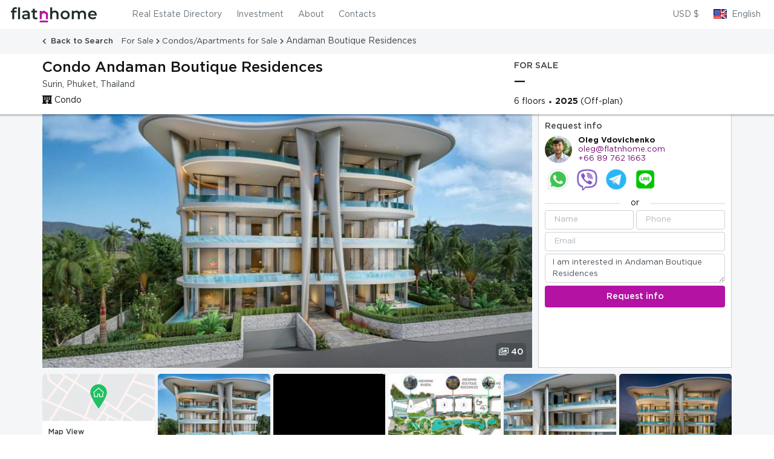

--- FILE ---
content_type: text/html; charset=UTF-8
request_url: https://flatnhome.com/sale/project/andaman-boutique-residences
body_size: 25777
content:
<!DOCTYPE html>
<html lang="en">
<head>
    <meta charset="UTF-8">
    <meta http-equiv="X-UA-Compatible" content="IE=edge">
    <meta name="format-detection" content="telephone=no">
    <meta name="viewport" content="width=device-width, initial-scale=1">
    <meta name="csrf-param" content="_csrf-frontend">
<meta name="csrf-token" content="TlROP0kdHs0pFACFwrTLHVp_JqaL6SlFnRkDyE-AEB0ibQprPVtMqF9_UeD0zYklbRhn9_3QTnTHUG-iLPJZQg==">
    <title>Condo Andaman Boutique Residences Surin, Phuket, Thailand</title>
    <meta name="description" content="Buy a property in Andaman Boutique Residences complex for living and investment. We will help you to buy Condo in Phuket.">
<link href="https://flatnhome.com/sale/project/andaman-boutique-residences" rel="canonical">
<link href="/assets,_a9b71c56,_css,_showLoading.css,qv==1666603530+css,_bootstrap.min.css,qv==1671443199+css,_owl.carousel.min.css,qv==1559565587+css,_owl.theme.default.min.css,qv==1559565587+css,_fontawesome,_css,_all.css,qv==1671265307+css,_fonts.css,qv==1574827468+css,_style.css,qv==1694515836.pagespeed.cc.sP-gE7pjZS.css" rel="stylesheet">





    <link rel="shortcut icon" href="/images/xfavicon.png.pagespeed.ic.i7fBlTO3Ym.webp">
                        <link rel="alternate" hreflang="en" href="https://flatnhome.com/sale/project/andaman-boutique-residences"/>
                    <link rel="alternate" hreflang="ru" href="https://flatnhome.ru/sale/project/andaman-boutique-residences"/>
            

</head>
<body>


<header id="header" class="fixed_element">

    <div class="left">
        <a href="/" class="logo"><img src="/img/logo.svg" alt=""></a>

    </div>
    <nav class="main_menu">
        <ul>
            <li class="has-children">
                <a href="/sale">Real Estate Directory</a>
                <ul>
                    <li>
                        <a href="/sale">All Property for Sale</a>
                    </li>
                    <li>
                        <a href="/sale/condo-apartments">Condos/Apartments for Sale</a>
                    </li>
                    <li>
                        <a href="/sale/houses-villas">Houses/Villas for Sale</a>
                    </li>
                                    </ul>
            </li>
                        <li>
                <a href="/invest" target="_blank">Investment</a>
            </li>
            <li>
                <a href="/page/about">About</a>
            </li>
            <li>
                <a href="/page/contacts">Contacts</a>
            </li>
        </ul>
    </nav>
    <ul class="user_menu">
        <li class="has-children">
                                    <!--noindex-->
            <a href="#" rel="nofollow"><span class="currency">
                    USD $                </span></a>
            <ul>
                                    <li><a href="?currency=USD" rel="nofollow" data-currency="USD"><span class="styled">
                            USD $</span>US dollar                        </a></li>
                                    <li><a href="?currency=EUR" rel="nofollow" data-currency="EUR"><span class="styled">
                            EUR €</span>Euro                        </a></li>
                                    <li><a href="?currency=AUD" rel="nofollow" data-currency="AUD"><span class="styled">
                            AUD A$</span>Australian dollar                        </a></li>
                                    <li><a href="?currency=BTC" rel="nofollow" data-currency="BTC"><span class="styled">
                            BTC ₿</span>Bitcoin                        </a></li>
                                    <li><a href="?currency=CAD" rel="nofollow" data-currency="CAD"><span class="styled">
                            CAD C$</span>Canadian dollar                        </a></li>
                                    <li><a href="?currency=CHF" rel="nofollow" data-currency="CHF"><span class="styled">
                             CHF</span>Swiss franc                        </a></li>
                                    <li><a href="?currency=CNY" rel="nofollow" data-currency="CNY"><span class="styled">
                            CNY ¥</span>Yuan                        </a></li>
                                    <li><a href="?currency=GBP" rel="nofollow" data-currency="GBP"><span class="styled">
                            GBP £</span>Pound sterling                        </a></li>
                                    <li><a href="?currency=HKD" rel="nofollow" data-currency="HKD"><span class="styled">
                            HKD HK$</span>Hong Kong dollar                        </a></li>
                                    <li><a href="?currency=JPY" rel="nofollow" data-currency="JPY"><span class="styled">
                            JPY ¥</span>Japanese yen                        </a></li>
                                    <li><a href="?currency=RUB" rel="nofollow" data-currency="RUB"><span class="styled">
                            RUB ₽</span>Russian ruble                        </a></li>
                                    <li><a href="?currency=SGD" rel="nofollow" data-currency="SGD"><span class="styled">
                            SGD S$</span>Singapore dollar                        </a></li>
                                    <li><a href="?currency=THB" rel="nofollow" data-currency="THB"><span class="styled">
                            THB ฿</span>Thai baht                        </a></li>
                            </ul>
            <!--/noindex-->
        </li>
        <li class="has-children">
            <a href="#" rel="nofollow"><span class="selected_language english"></span>
                <span class="hidden-mobile">English</span>
            </a>
            <ul>
                                    <li>
                                                <a href="/sale/project/andaman-boutique-residences" data-language="english">
                            <span class="flag english"></span>
                            English                        </a>
                    </li>
                                    <li>
                                                <a href="https://flatnhome.ru/sale/project/andaman-boutique-residences" data-language="russian">
                            <span class="flag russian"></span>
                            Русский                        </a>
                    </li>
                            </ul>
        </li>
            </ul>
</header>


<div id="single_apartment">
    <div id="breadcrumbs">
        <div class="container">
            <div class="breadcrumbs">

                <a class="back" href="/sale">
                    <i class="fas fa-chevron-left"></i>
                    Back to Search                </a>
                                    <div class="breadcrumbs" itemscope itemtype="http://schema.org/BreadcrumbList"><span itemprop="itemListElement" itemscope itemtype="http://schema.org/ListItem" class="item"><a href="/sale" itemprop="item"><span itemprop="name">For Sale</span></a><meta itemprop="position" content="1"><i class="fas fa-chevron-right"></i></span>
<span itemprop="itemListElement" itemscope itemtype="http://schema.org/ListItem" class="item"><a href="/sale/condo-apartments" itemprop="item"><span itemprop="name">Condos/Apartments for Sale</span></a><meta itemprop="position" content="2"><i class="fas fa-chevron-right"></i></span>
<span class="current" itemprop="itemListElement" itemscope itemtype="http://schema.org/ListItem"><span itemprop="name"><span itemprop="name">Andaman Boutique Residences</span></span><meta itemprop="position" content="3"></span>
</div>                                            </div>
                    </div>
    </div>
    <div class="apartment_summary">
        <div class="container">
            <div class="row">
                <div class="col-12 col-md-6 col-lg-7 col-xl-8">
                    <h1>Condo Andaman Boutique Residences</h1>
                    <div class="city_state">Surin, Phuket, Thailand</div>
                    <ul>
                                                                                                <li> <i class="fas fa-hotel"></i>                            Condo                        </li>
                    </ul>
                </div>
                <div class="col-12 col-md-6 col-lg-5 col-xl-4">
                                            <div class="type">for sale</div>
                                        <div class="price">
                        —
                                            </div>
                    <ul class="mortgage">
                                                    <li>
                                6 floors                            </li>
                                                <li class="mortgage">
                            <strong>2025</strong>
                            (Off-plan)
                        </li>
                    </ul>

                </div>
            </div>
        </div>
    </div>
    <div class="preview">
        <div class="container">
            <div class="wrapper">
                                <a href="#" class="apartment_popup_link" style="background: url('/assets/images/2e/2ee9e24f6dda42b03b221ba87c794bd6.jpg') center no-repeat; background-size: cover;">
                                        <span class="photo_count"><i class="far fa-images"></i><span></span></span>
                </a>
                <div class="request_form">
                    <div class="title">Request info</div>
                    <div class="person">
    <div class="photo" style="background-image:url(/images/agents/xoleg_m.jpg.pagespeed.ic.bhi646Y9Bc.webp)">
    </div>
    <div class="info">
        <strong>Oleg Vdovichenko</strong><br/>
        <a href="mailto:oleg@flatnhome.com">oleg@flatnhome.com</a><br/>
        <a href="tel:+66897621663" onclick="ym(51794147,  'reachGoal','phone_click'); gtag('event', 'Phone', {'event_category' : 'Click'}); fbq('track', 'Contact');_tmr.push({ type: 'reachGoal', id: 3278425, goal: 'contact'});">+66 89 762 1663</a>

    </div>
    <div class="messagers">
        <a class="messager watsapp" href="https://wa.me/66897621663" rel="nofollow" § title="WatsApp" onclick="ym(51794147,  'reachGoal','messenger_click'); gtag('event', 'Messenger', {'event_category' : 'Click'}); fbq('track', 'Contact');_tmr.push({ type: 'reachGoal', id: 3278425, goal: 'contact'});"></a>
        <a class="messager viber" href="viber://chat?number=+66897621663" title="Viber" onclick="ym(51794147,  'reachGoal','messenger_click'); gtag('event', 'Messenger', {'event_category' : 'Click'}); fbq('track', 'Contact');_tmr.push({ type: 'reachGoal', id: 3278425, goal: 'contact'});"></a>
        <a class="messager telegram" href="tg://resolve?domain=zummyzum" title="Telegram" onclick="ym(51794147,  'reachGoal','messenger_click'); gtag('event', 'Messenger', {'event_category' : 'Click'}); fbq('track', 'Contact');_tmr.push({ type: 'reachGoal', id: 3278425, goal: 'contact'});"></a>
        <a class="messager wechat" href="tweixin://dl/chat?zummyzum" title="WeChat" onclick="ym(51794147,  'reachGoal','messenger_click'); gtag('event', 'Messenger', {'event_category' : 'Click'}); fbq('track', 'Contact');_tmr.push({ type: 'reachGoal', id: 3278425, goal: 'contact'});"></a>
        
    </div>
    <div class="or">or</div>
</div>
                    <form id="w0" class="ajaxForm" action="/form/contact" method="post">
<input type="hidden" name="_csrf-frontend" value="TlROP0kdHs0pFACFwrTLHVp_JqaL6SlFnRkDyE-AEB0ibQprPVtMqF9_UeD0zYklbRhn9_3QTnTHUG-iLPJZQg==">    <div class="row">
        <div class="col-12 col-md-6">
            <div class="form-group field-contactform-name required">
<input type="text" id="contactform-name" class="form_input" name="ContactForm[name]" placeholder="Name" aria-required="true">
</div>        </div>
        <div class="col-12 col-md-6">
            <div class="form-group field-contactform-phone required">
<input type="tel" id="contactform-phone" class="form_input" name="ContactForm[phone]" placeholder="Phone" aria-required="true">
</div>        </div>
    </div>
    <div class="row">
        <div class="col-12">
            <div class="form-group field-contactform-email">
<input type="email" id="contactform-email" class="form_input" name="ContactForm[email]" placeholder="Email">
</div>        </div>
    </div>
    <div class="form-group field-contactform-message">
<textarea id="contactform-message" class="form-control" name="ContactForm[message]" placeholder="Message">I am interested in Andaman Boutique Residences</textarea>
</div>
    <input type="submit" class="submit_btn" value="Request info" data-disabled-text="Sending..."/>
    <div class="form_information">
    </div>

    <input type="text" name="phones" style="display: none"/>
</form>                </div>
            </div>
            <div class="modal_navigation owl-carousel white_arrows">
                <div class="item map_anchor">
                    <div class="card_image" style="background: url('/images/map-view.svg') center no-repeat; background-size: cover;"></div>
                    <div class="description">
                        <div class="card_title">Map View</div>
                        <div class="text">See the local terrain and how close to beach.
                        </div>
                    </div>
                </div>
                                    <div class="item" style="background: url('/assets/images/a0/a04844402e18a30fd6fb57d5a443fb03.jpg') center no-repeat; background-size: cover;">
                    </div>
                                            <div class="item">
                            <a class="owl-video" href="https://youtu.be/8X6YcxB8N9Q"></a>

                        </div>
                                                        <div class="item" style="background: url('/assets/images/c8/c8261ecaa142899651f8e1455d11e6cb.jpg') center no-repeat; background-size: cover;">
                    </div>
                                                        <div class="item" style="background: url('/assets/images/5f/5fa91da33d77e32230354ba6422318ee.jpg') center no-repeat; background-size: cover;">
                    </div>
                                                        <div class="item" style="background: url('/assets/images/91/918db75f5f5807b96ec57583412f2791.jpg') center no-repeat; background-size: cover;">
                    </div>
                                                        <div class="item" style="background: url('/assets/images/14/148ee8144e500b65f434e7fc12f7f7ed.jpg') center no-repeat; background-size: cover;">
                    </div>
                                                        <div class="item" style="background: url('/assets/images/fd/fde0e5ae76c717a768cf4f73dae4f92b.jpg') center no-repeat; background-size: cover;">
                    </div>
                                                        <div class="item" style="background: url('/assets/images/18/180341f09fd7af2f12b82148f819bedb.jpg') center no-repeat; background-size: cover;">
                    </div>
                                                        <div class="item" style="background: url('/assets/images/fb/fbc9681d15a9d0ab7775e4788ada9772.jpg') center no-repeat; background-size: cover;">
                    </div>
                                                        <div class="item" style="background: url('/assets/images/45/45003149379036fa494309fae6e4f5dc.jpg') center no-repeat; background-size: cover;">
                    </div>
                                                        <div class="item" style="background: url('/assets/images/b5/b57f59395f85fa7b1bb5079e46c1036c.jpg') center no-repeat; background-size: cover;">
                    </div>
                                                        <div class="item" style="background: url('/assets/images/d6/d6e9d0de842f7cfd7240816f8fff4093.jpg') center no-repeat; background-size: cover;">
                    </div>
                                                        <div class="item" style="background: url('/assets/images/95/955e62d1008384a07a577e7daded257a.jpg') center no-repeat; background-size: cover;">
                    </div>
                                                        <div class="item" style="background: url('/assets/images/49/49b18ba143436033b957228c6fb5fef0.jpg') center no-repeat; background-size: cover;">
                    </div>
                                                        <div class="item" style="background: url('/assets/images/c9/c9acfa349dc71e187744e6969639bc04.jpg') center no-repeat; background-size: cover;">
                    </div>
                                                        <div class="item" style="background: url('/assets/images/3c/3cf4092482b7491e978836583bed04a6.jpg') center no-repeat; background-size: cover;">
                    </div>
                                                        <div class="item" style="background: url('/assets/images/21/21f015be24a37262398781852eaa6774.jpg') center no-repeat; background-size: cover;">
                    </div>
                                                        <div class="item" style="background: url('/assets/images/25/252636c5ed07bb5f4774bef13cdef2e2.jpg') center no-repeat; background-size: cover;">
                    </div>
                                                        <div class="item" style="background: url('/assets/images/d9/d96373b94fc111b9a88239b7dcab2938.jpg') center no-repeat; background-size: cover;">
                    </div>
                                                        <div class="item" style="background: url('/assets/images/55/55770877873f012c0f289d99b15d42ca.jpg') center no-repeat; background-size: cover;">
                    </div>
                                                        <div class="item" style="background: url('/assets/images/e6/e684a7aa28a1d4f95306368ad8994d51.jpg') center no-repeat; background-size: cover;">
                    </div>
                                                        <div class="item" style="background: url('/assets/images/03/030363d62340e4635b545227a2e7ddc9.jpg') center no-repeat; background-size: cover;">
                    </div>
                                                        <div class="item" style="background: url('/assets/images/c4/c4223a1d29bab89026c5ce82a7a80399.jpg') center no-repeat; background-size: cover;">
                    </div>
                                                        <div class="item" style="background: url('/assets/images/8e/8e66b8439e209e1f8b7ef90850f33a9c.jpg') center no-repeat; background-size: cover;">
                    </div>
                                                        <div class="item" style="background: url('/assets/images/e1/e18a8c3bc5c2dc9037ae82f6f33383ae.jpg') center no-repeat; background-size: cover;">
                    </div>
                                                        <div class="item" style="background: url('/assets/images/38/385ca38daca593814349e980bb062fa2.jpg') center no-repeat; background-size: cover;">
                    </div>
                                                        <div class="item" style="background: url('/assets/images/a7/a7a3eae20b7d6c61ce1b833532c480c4.jpg') center no-repeat; background-size: cover;">
                    </div>
                                                        <div class="item" style="background: url('/assets/images/63/63c60aef752589069c86589c451406d3.jpg') center no-repeat; background-size: cover;">
                    </div>
                                                        <div class="item" style="background: url('/assets/images/72/72a561b4742c4e0d3b2add618151f48a.jpg') center no-repeat; background-size: cover;">
                    </div>
                                                        <div class="item" style="background: url('/assets/images/db/db15248355aa7abd190977af4def9f70.jpg') center no-repeat; background-size: cover;">
                    </div>
                                                        <div class="item" style="background: url('/assets/images/72/7294aa25b0b28d52020c9f03216d81a1.jpg') center no-repeat; background-size: cover;">
                    </div>
                                                        <div class="item" style="background: url('/assets/images/73/734c5d48af749bde9eb6c71ada9707dc.jpg') center no-repeat; background-size: cover;">
                    </div>
                                                        <div class="item" style="background: url('/assets/images/02/0221f9fd71f7bf7aa1beb321ac3b19a1.jpg') center no-repeat; background-size: cover;">
                    </div>
                                                        <div class="item" style="background: url('/assets/images/87/87f835e8012df54a1f427f4ff2bac24a.jpg') center no-repeat; background-size: cover;">
                    </div>
                                                        <div class="item" style="background: url('/assets/images/48/488b7595fb0b610427cb5af70e9347b9.jpg') center no-repeat; background-size: cover;">
                    </div>
                                                        <div class="item" style="background: url('/assets/images/7f/7ffe3e2705b84d0eb41a2ffa2c55508c.jpg') center no-repeat; background-size: cover;">
                    </div>
                                                        <div class="item" style="background: url('/assets/images/a3/a39fcd3689f1497bc0b39824366073a4.jpg') center no-repeat; background-size: cover;">
                    </div>
                                                        <div class="item" style="background: url('/assets/images/5c/5ceb9a411cf30f8492253e901a6bf820.jpg') center no-repeat; background-size: cover;">
                    </div>
                                                        <div class="item" style="background: url('/assets/images/27/27b45d29c622fe5fb59f7e7431478d0b.jpg') center no-repeat; background-size: cover;">
                    </div>
                                                        <div class="item" style="background: url('/assets/images/d6/d64af3464279ffcee5c373bc50076fe5.jpg') center no-repeat; background-size: cover;">
                    </div>
                                                </div>
        </div>
    </div>
    <div class="container">
        <div class="row">
            <div class="col-12 col-lg-9 details">
                <h3 class="title">Available Units for sale at Andaman Boutique Residences</h3>
                <div class="block">
                    

<div class="objects-in-project">
    <div class="objects-in-project-search"></div>
    <div class="objects-in-project-content">

        




        <div class="container">

            <div class="information" style="padding: 0 0px 0 0px;">
                <div class="object-filter">
                    <div class="type">
                        <div class="group_values_object">
                            <div class="btn-group btn-group-toggle" data-toggle="buttons">

                                
                            </div>
                        </div>
                    </div>
                </div>
                <div class="toggledContent">
                                    </div>
                            </div>

        </div>
    </div>
</div>
                </div>
                <br>
                <br>
                <h3 class="title">Project Details</h3>
                <div class="block">
                    <div class="block_title"><span>Overview</span></div>
                    <div class="information">
                        <div class="row">
                            <div class="col-12 col-md-6">
                                <ul>
                                    <li>Type:
                                        Condo                                    </li>
                                    <li>Ownership:
                                        Freehold                                    </li>
                                    <li>
                                        Construction Status:
                                        2025                                        (Off-plan)
                                    </li>
                                    <li>Floors: 6</li>
                                    <li>N Units: 24</li>
                                    <li>Distance To Beach:
                                        3.8                                        km                                    </li>
                                </ul>
                            </div>
                            <div class="col-12 col-md-6 text-center">
                                                            </div>
                        </div>
                    </div>
                </div>
                                    <div class="block">
                        <div class="block_title"><span>Description</span></div>
                        <div class="information description large">
                            <div>
                                <p>Andaman Riviera project is located in Bang Tao area - this is a picturesque place, the most sought after in the premium segment on the island. Here, 5-star hotels are located next to bright green golf courses, beach clubs and yacht clubs.</p><p>The area is suitable for a quiet and respectable holiday. The distance to the white sandy beach of Bang Tao is 500 metres. The length of the sandy coastline is more than 7 km, thus, this beach is never crowded. Within walking distance: Catch Beach Club, Laguna Phuket Golf Club, Porto de Phuket Shopping Center, Boat Avenue, Mango Market and much more. At this stage, we are completing the construction of Andaman Riviera condo hotel managed by the international hotel group Radisson Individuals. The next stage is the construction of boutique residences. The format of the Andaman Boutique Residences project was chosen based on the analysis of the real estate market and the great demand for rent and purchase of 3-bedroom spacious apartments with their own swimming pool within walking distance to the sea. We are also starting the construction of the third phase of Andaman City - a condominium with thoughtful layouts. All three projects are united by the infrastructure of the premium resort level, unique for the island of Phuket, designed for a wide range of interests and a wide age range of residents.</p><p><span></span>Each house of Andaman Boutique Residences project will have 24 apartments. Each apartment has its own private pool and BBQ area. The apartments on the ground floor will have a lawn and a 16-meters swimming pool. The project will be surrounded by green plants of different levels, which will provide privacy to the apartments.</p>                            </div>

                        </div>
                    </div>
                                <div class="block">
                    <div class="block_title"><span>Features</span></div>
                    <div class="information features large">

                        <div class="features-list">
                                                                                                                                                                                                                                                                                    <div class="item ">
                                        <img src="[data-uri]" alt="">                                        Car Parking                                    </div>
                                                                                                                                                                                                                                                                                                                    <div class="item ">
                                        <img src="[data-uri]" alt="">                                        CCTV                                    </div>
                                                                                                                                                                                                                                                                                                                                                                                                                                                                                                                                                                    <div class="item ">
                                        <img src="[data-uri]" alt="">                                        24 H Security                                    </div>
                                                                                                                                                                                                            </div>
                    </div>
                </div>
            </div>
        </div>
    </div>

            
<div class="container">
    <div class="slider_block">
        <h3 class="title">Similar offers</h3>
        <br>
        <div class="similar_objects owl-carousel white_arrows">
                            <div class="property" data-objectId="7168" data-href="/sale/project/rawayana-south-condo">
            <a href="/sale/project/rawayana-south-condo" target="_blank" title="Condo Rawayana South Condo for $15,670 in Phuket, Thailand">
        <div class="preview_slider">
                            <div class="p_item" style="background:url(/assets/images/d0/xd0dcc55563d8990bc7cfc56927101174.jpg.pagespeed.ic.K-nHe3SSDa.webp) center no-repeat;background-size:cover">
                </div>
            
        </div>
    </a>
    <div class="information">
        <div class="price">
                            $15,670+                    </div>
        <div class="specifications">
                            <span class="s_item"><i class="fas fa-bed"></i> 0–2</span>
                                        <span class="s_item"><i class="fas fa-shower"></i> 1–2</span>
                                        <span class="s_item">38–73 sqm</span>
                    </div>
        <div class="address">
            <div class="a_item">
                <i class="fas fa-hotel"></i>                Condo            </div>
            <div class="a_item">
                                    50 units                                            in                        <a href="/sale/project/rawayana-south-condo" target="_blank">Rawayana South Condo</a>
                                                </div>
            <div class="a_item">Rawai, Phuket, Thailand</div>
        </div>
    </div>
</div>
                            <div class="property" data-objectId="819" data-href="/sale/project/vip-great-hill-condominium">
                <span class="labels">
            <span class="item">Rental return</span>
            <span class="item">
                7%
                for 2 years            </span>
        </span>
        <a href="/sale/project/vip-great-hill-condominium" target="_blank" title="Condo VIP Great Hill Condominium for $48,070 in Phuket, Thailand">
        <div class="preview_slider">
                            <div class="p_item" style="background:url(/assets/images/cd/xcdd3316e15d69aaa492e69522b021b60.jpg.pagespeed.ic.Sl-H-JmKbo.webp) center no-repeat;background-size:cover">
                </div>
            
        </div>
    </a>
    <div class="information">
        <div class="price">
                            $48,070+                    </div>
        <div class="specifications">
                                        <span class="s_item"><i class="fas fa-shower"></i> 1</span>
                                        <span class="s_item">22–32 sqm</span>
                    </div>
        <div class="address">
            <div class="a_item">
                <i class="fas fa-hotel"></i>                Condo            </div>
            <div class="a_item">
                                    29 units                                            in                        <a href="/sale/project/vip-great-hill-condominium" target="_blank">VIP Great Hill Condominium</a>
                                                </div>
            <div class="a_item">Nai Yang, Phuket, Thailand</div>
        </div>
    </div>
</div>
                            <div class="property" data-objectId="5392" data-href="/sale/project/777-beach-condo">
                <span class="labels">
            <span class="item">Rental return</span>
            <span class="item">
                7%
                for 3 years            </span>
        </span>
        <a href="/sale/project/777-beach-condo" target="_blank" title="Condo 777 Beach Condo for $50,270 in Phuket, Thailand">
        <div class="preview_slider">
                            <div class="p_item" style="background:url(/assets/images/67/x67a9c44cfaacbbf0fde5ca13b2ab66a3.jpg.pagespeed.ic.UmjsZIvz0r.webp) center no-repeat;background-size:cover">
                </div>
            
        </div>
    </a>
    <div class="information">
        <div class="price">
                            $50,270+                    </div>
        <div class="specifications">
                            <span class="s_item"><i class="fas fa-bed"></i> 1–2</span>
                                        <span class="s_item"><i class="fas fa-shower"></i> 1–2</span>
                                        <span class="s_item">20–58 sqm</span>
                    </div>
        <div class="address">
            <div class="a_item">
                <i class="fas fa-hotel"></i>                Condo            </div>
            <div class="a_item">
                                    99 units                                            in                        <a href="/sale/project/777-beach-condo" target="_blank">777 Beach Condo</a>
                                                </div>
            <div class="a_item">Mai Khao, Phuket, Thailand</div>
        </div>
    </div>
</div>
                            <div class="property" data-objectId="2460" data-href="/sale/project/dcondo-reef">
            <a href="/sale/project/dcondo-reef" target="_blank" title="Condo Dcondo Reef for $52,790 in Phuket, Thailand">
        <div class="preview_slider">
                            <div class="p_item" style="background:url(/assets/images/62/x62ee42f9528d3d48861e75a0163e61e7.jpg.pagespeed.ic.uWdsOmaTPi.webp) center no-repeat;background-size:cover">
                </div>
            
        </div>
    </a>
    <div class="information">
        <div class="price">
                            $52,790+                    </div>
        <div class="specifications">
                            <span class="s_item"><i class="fas fa-bed"></i> 0–2</span>
                                        <span class="s_item"><i class="fas fa-shower"></i> 1–2</span>
                                        <span class="s_item">24–50 sqm</span>
                    </div>
        <div class="address">
            <div class="a_item">
                <i class="fas fa-hotel"></i>                Condo            </div>
            <div class="a_item">
                                    66 units                                            in                        <a href="/sale/project/dcondo-reef" target="_blank">Dcondo Reef</a>
                                                </div>
            <div class="a_item">Patong, Phuket, Thailand</div>
        </div>
    </div>
</div>
                            <div class="property" data-objectId="3724" data-href="/sale/project/the-asset-phuket">
            <a href="/sale/project/the-asset-phuket" target="_blank" title="Villa The Asset Phuket for $82,950 in Phuket, Thailand">
        <div class="preview_slider">
                            <div class="p_item" style="background:url(/assets/images/f4/xf43531f1c8e11928d2a7f59b78d0df9f.jpg.pagespeed.ic.xaIUey-m51.webp) center no-repeat;background-size:cover">
                </div>
            
        </div>
    </a>
    <div class="information">
        <div class="price">
                            $82,950+                    </div>
        <div class="specifications">
                            <span class="s_item"><i class="fas fa-bed"></i> 2–3</span>
                                        <span class="s_item"><i class="fas fa-shower"></i> 2–3</span>
                                        <span class="s_item">100–128 sqm</span>
                    </div>
        <div class="address">
            <div class="a_item">
                <i class="fas fa-home"></i>                Villa            </div>
            <div class="a_item">
                                    4 units                                            in                        <a href="/sale/project/the-asset-phuket" target="_blank">The Asset Phuket</a>
                                                </div>
            <div class="a_item">Bang Tao, Phuket, Thailand</div>
        </div>
    </div>
</div>
                            <div class="property" data-objectId="2624" data-href="/sale/project/fantasea-condo-kamala">
            <a href="/sale/project/fantasea-condo-kamala" target="_blank" title="Condo Fantasea Condo Kamala for $90,630 in Phuket, Thailand">
        <div class="preview_slider">
                            <div class="p_item" style="background:url(/assets/images/f6/xf67c67f8b865d36bcdf1e6b048b52a72.jpg.pagespeed.ic.wOnkggMARG.webp) center no-repeat;background-size:cover">
                </div>
            
        </div>
    </a>
    <div class="information">
        <div class="price">
                            $90,630+                    </div>
        <div class="specifications">
                            <span class="s_item"><i class="fas fa-bed"></i> 1</span>
                                        <span class="s_item"><i class="fas fa-shower"></i> 1</span>
                                        <span class="s_item">34 sqm</span>
                    </div>
        <div class="address">
            <div class="a_item">
                <i class="fas fa-hotel"></i>                Condo            </div>
            <div class="a_item">
                                    3 units                                            in                        <a href="/sale/project/fantasea-condo-kamala" target="_blank">Fantasea Condo Kamala</a>
                                                </div>
            <div class="a_item">Kamala, Phuket, Thailand</div>
        </div>
    </div>
</div>
            
        </div>
    </div>
</div>

        
    <br>
<div class="section advantages-block">
    <div class="container">
        <img class="logo" src="/img/large-logo.svg" alt="">
        <div class="wrapper">
            <div class="section-title">Flatnhome — your reliable real estate broker</div>
            <div class="row">
                <div class="col-md-6 col-lg-5">
                    <div class="advantages">
                        <div class="item">
                            <div class="icon">
                                <img src="/img/coin-icon.svg" alt="">
                            </div>
                            <div class="info">Our highly profitable rental management company can rent your property for you</div>
                        </div>
                        <div class="item">
                            <div class="icon">
                                <img src="/img/shield-icon.svg" alt="">
                            </div>
                            <div class="info">Legal services</div>
                        </div>
                        <div class="item">
                            <div class="icon">
                                <img src="/img/package-icon.svg" alt="">
                            </div>
                            <div class="info">Special assistance in relocation to Phuket for our buyers</div>
                        </div>
                    </div>

                </div>
                <div class="col-md-5 offset-md-1 offset-lg-2">
                    <div class="numbers">
                        <div class="item">
                                                        <div class="value">11</div>
                            <div class="label">year experience in Phuket market</div>
                        </div>
                        <div class="item">
                            <div class="value">587</div>
                            <div class="label">properties sold out</div>
                        </div>
                        <div class="item">
                            <div class="value">370</div>
                            <div class="label">happy customers</div>
                        </div>
                        <div class="item">
                            <div class="value">43%</div>
                            <div class="label">returning customers that purchased 2nd property with us</div>
                        </div>
                    </div>
                </div>
            </div>
        </div>
    </div>
</div>

        <div class="section tour-block">
    <div class="container">
        <div class="information">
            <div class="section-title">Free property tour</div>
            <ol>
                <li>
                    Within a few hours your will know details about buying property on the Phuket island.                </li>
                <li>
                    Our agent will return you back to the hotel at the desired time with all information you need.                </li>
                <li>
                    We will visit several properties on your choice that suits your needs.
                </li>
            </ol>
        </div>

        <form id="w1" class="ajaxForm request-form styled-form" action="/form/invest" method="post">
<input type="hidden" name="_csrf-frontend" value="TlROP0kdHs0pFACFwrTLHVp_JqaL6SlFnRkDyE-AEB0ibQprPVtMqF9_UeD0zYklbRhn9_3QTnTHUG-iLPJZQg==">        <div class="title">Book free tour</div>
        
        <div class="field-group">
            <div class="label">Your name</div>
            <div class="form-group field-freetour-form-name">
<input type="text" id="freetour-form-name" class="styled-input" name="InvestForm[name]" placeholder="Name">
</div>        </div>
        <div class="field-group">
            <div class="label">Your phone</div>
            <div class="form-group field-freetour-form-phone required">
<input type="tel" id="freetour-form-phone" class="styled-input" name="InvestForm[phone]" placeholder="Phone" aria-required="true">
</div>        </div>
        <div class="form-group field-freetour-form-message">
<input type="hidden" id="freetour-form-message" class="form-control" name="InvestForm[message]" value="Бесплатный тур по недвижимости Пхукета">
</div>        <input type="text" name="phones" style="display: none"/>
        <input type="submit" class="styled-btn purple" value="Send" data-disabled-text="Sending...">
                </form>
    </div>
</div>

<div class="section benefits-block">
    <div class="container">
        <div class="section-title">Only for our clients</div>
        <div class="row">
            <div class="col-sm-6 col-lg-4 item">
                <div class="benefit js-get-request-modal" onclick="$('#investform-message').val('Бесплатные сервисы');">
                    <div class="icon">
                        <svg width="42" height="42" viewBox="0 0 42 42" fill="none" xmlns="http://www.w3.org/2000/svg">
                            <path d="M29.8592 14.1094C31.309 14.1094 32.4842 12.9341 32.4842 11.4844C32.4842 10.0346 31.309 8.85938 29.8592 8.85938C28.4095 8.85938 27.2343 10.0346 27.2343 11.4844C27.2343 12.9341 28.4095 14.1094 29.8592 14.1094Z"/>
                            <path d="M41.5468 13.6065C40.6708 11.3757 39.0643 8.15707 36.3859 5.4914C33.717 2.83491 30.5325 1.27435 28.3309 0.43288C25.914 -0.49087 23.1675 0.091385 21.3341 1.91616L14.8916 8.32852C12.9818 10.2293 12.4314 13.154 13.5218 15.6063C13.8599 16.3669 14.2277 17.1108 14.6206 17.8296L0.480537 31.9696C0.172839 32.2773 0 32.6946 0 33.1297V40.3485C0 41.2546 0.734505 41.9891 1.64062 41.9891H8.85934C9.76545 41.9891 10.5 41.2546 10.5 40.3485V37.3953L13.4531 37.3953C14.3592 37.3953 15.0937 36.6608 15.0937 35.7546V32.8016H18.0468C18.9529 32.8016 19.6874 32.0671 19.6874 31.161C19.6874 30.2549 18.9529 29.5204 18.0468 29.5204H13.4531C12.547 29.5204 11.8124 30.2549 11.8124 31.161V34.114L8.85934 34.1141C7.95322 34.1141 7.21872 34.8486 7.21872 35.7547V38.7078H3.28124V33.8093L17.8298 19.2608C18.3643 18.7263 18.4645 17.8959 18.0725 17.2496C17.5039 16.3125 16.9816 15.3111 16.5202 14.2731C15.9789 13.0557 16.2547 11.6014 17.2065 10.654L23.6489 4.24174C24.5687 3.32636 25.9467 3.03441 27.1597 3.49788C29.0646 4.22599 31.81 5.56621 34.0713 7.81697C36.3464 10.0814 37.7315 12.8674 38.4928 14.8058C38.9678 16.0156 38.6791 17.39 37.7573 18.3074L31.237 24.7972C30.2875 25.7421 28.8704 26.0184 27.6264 25.501C26.6004 25.0743 25.6068 24.5674 24.6733 23.9944C23.9011 23.5204 22.8908 23.7622 22.4168 24.5345C21.9429 25.3067 22.1846 26.317 22.9568 26.791C24.0357 27.4531 25.1828 28.0384 26.3662 28.5306C28.8388 29.5592 31.6593 29.0064 33.5517 27.1229L40.072 20.6332C41.9214 18.7925 42.5003 16.0343 41.5468 13.6065Z"/>
                        </svg>
                    </div>
                    <div class="title">Free of charge, for our buyers only</div>
                    <div class="description">
                        We can manage your property with our own rental company. Our rental terms are direct and flexible for you.                    </div>
                </div>
            </div>
            <div class="col-sm-6 col-lg-4 item">
                <div class="benefit js-get-request-modal" onclick="$('#investform-message').val('Бесплатные сервисы');">
                    <div class="icon">
                        <svg width="35" height="42" viewBox="0 0 35 42" fill="none" xmlns="http://www.w3.org/2000/svg">
                            <path d="M26.613 8.86035H14.9719C14.0656 8.86035 13.3311 9.59494 13.3311 10.5012C13.3311 11.4075 14.0656 12.1421 14.9719 12.1421H26.613C27.5192 12.1421 28.2538 11.4075 28.2538 10.5012C28.2538 9.59494 27.5192 8.86035 26.613 8.86035Z"/>
                            <path d="M26.613 15.4238H14.9719C14.0656 15.4238 13.3311 16.1584 13.3311 17.0647C13.3311 17.971 14.0656 18.7056 14.9719 18.7056H26.613C27.5192 18.7056 28.2538 17.971 28.2538 17.0647C28.2538 16.1584 27.5192 15.4238 26.613 15.4238Z"/>
                            <path d="M33.2674 22.3157C34.1737 22.3157 34.9083 21.5811 34.9083 20.6748V6.56347C34.9083 2.94434 31.9639 0 28.3448 0H13.2489C9.63181 0 6.68878 2.94106 6.68542 6.5574C3.06637 6.5574 0.121948 9.50174 0.121948 13.1209V35.4365C0.121948 39.0556 3.06629 42 6.68542 42H22.6017C26.2208 42 29.1652 39.0557 29.1652 35.4365V35.3867C32.3984 34.9816 34.9082 32.2152 34.9082 28.8743C34.9082 27.968 34.1736 27.2334 33.2674 27.2334C32.3611 27.2334 31.6265 27.968 31.6265 28.8743C31.6265 30.6834 30.1547 32.1556 28.3456 32.156L13.2496 32.1597H13.2489C12.3724 32.1597 11.5484 31.8185 10.9286 31.1987C10.3087 30.5789 9.96716 29.7546 9.96716 28.878V6.56347C9.96716 4.75395 11.4394 3.28174 13.2489 3.28174H28.3449C30.1544 3.28174 31.6266 4.75395 31.6266 6.56347V20.6749C31.6266 21.5811 32.3612 22.3157 33.2674 22.3157ZM13.2489 35.4413H13.2505L25.8835 35.4382C25.8825 37.2469 24.4107 38.7181 22.6017 38.7181H6.6855C4.87598 38.7181 3.40377 37.2459 3.40377 35.4364V13.1207C3.40377 11.3112 4.87598 9.83897 6.6855 9.83897V28.8779C6.6855 30.6313 7.36841 32.2798 8.60839 33.5195C9.84813 34.759 11.4959 35.4413 13.2489 35.4413Z"/>
                        </svg>
                    </div>
                    <div class="title">Property registration</div>
                    <div class="description">
                        Our legal team will help to register the property at Phuket Land Department office.                    </div>
                </div>
            </div>
            <div class="col-sm-6 col-lg-4 item">
                <div class="benefit js-get-request-modal" onclick="$('#investform-message').val('Бесплатные сервисы');">
                    <div class="icon">
                        <svg width="36" height="42" viewBox="0 0 36 42" fill="none" xmlns="http://www.w3.org/2000/svg">
                            <path d="M18.6763 21.8327C19.5743 21.7116 20.204 20.8853 20.0828 19.9874C19.9615 19.0894 19.1353 18.46 18.2375 18.5809C18.0398 18.6076 17.8376 18.6211 17.6366 18.6211C15.1941 18.6211 13.2069 16.6339 13.2069 14.1915C13.2069 11.749 15.1941 9.76179 17.6366 9.76179C20.0791 9.76179 22.0663 11.749 22.0663 14.1915C22.0663 14.4334 22.0467 14.6757 22.0083 14.9118C21.8625 15.8061 22.4693 16.6493 23.3635 16.795C24.2588 16.9407 25.101 16.334 25.2468 15.4398C25.3137 15.0296 25.3476 14.6096 25.3476 14.1914C25.3476 9.93955 21.8885 6.48047 17.6367 6.48047C13.3849 6.48047 9.92578 9.93955 9.92578 14.1914C9.92578 18.4432 13.3849 21.9023 17.6367 21.9023C17.9839 21.9023 18.3338 21.8788 18.6763 21.8327Z"/>
                            <path d="M32.629 32.5345C31.367 31.8726 29.6342 31.3148 27.479 30.8769C26.5906 30.6966 25.725 31.2701 25.5445 32.1579C25.3641 33.0458 25.9377 33.912 26.8256 34.0924C30.1502 34.7679 31.5132 35.5787 31.9064 35.9719C31.6168 36.2621 30.6482 36.9907 27.8028 37.6757C25.0078 38.3485 21.3975 38.719 17.6366 38.719C13.8758 38.719 10.2655 38.3485 7.47055 37.6757C4.62507 36.9907 3.65661 36.2622 3.36696 35.9719C3.76013 35.5787 5.12308 34.7679 8.44779 34.0924C9.33569 33.912 9.90925 33.0458 9.72886 32.1579C9.54848 31.27 8.68223 30.6967 7.79441 30.8769C5.63913 31.3148 3.90639 31.8726 2.64435 32.5345C0.889707 33.4549 0 34.6124 0 35.9746C0 38.0101 1.98236 39.5857 5.89195 40.6575C9.05055 41.5234 13.2216 42.0003 17.6366 42.0003C22.0517 42.0003 26.2227 41.5234 29.3813 40.6575C33.2909 39.5857 35.2733 38.0101 35.2733 35.9746C35.2733 34.6124 34.3836 33.4549 32.629 32.5345Z"/>
                            <path d="M16.2498 34.6733C16.5505 35.1489 17.074 35.4373 17.6367 35.4373C18.1993 35.4373 18.7228 35.1489 19.0235 34.6732C20.5277 32.2935 22.4855 30.2061 24.3789 28.1875C28.0786 24.2433 31.9042 20.1648 31.91 14.1073C31.9056 10.3101 30.4135 6.75508 27.7083 4.09695C25.0196 1.45498 21.4426 0 17.6367 0C13.833 0 10.2688 1.45687 7.60075 4.1022C4.92548 6.75475 3.44974 10.3081 3.44531 14.111C3.45114 20.1747 7.25811 24.2605 10.9397 28.2118C12.8137 30.223 14.7513 32.3025 16.2498 34.6733ZM17.6367 3.28124C23.6909 3.28124 28.6219 8.1396 28.6288 14.1078C28.6243 18.8655 25.5479 22.1451 21.9858 25.9428C20.5113 27.5147 18.9999 29.126 17.6376 30.9247C16.2883 29.1387 14.796 27.5371 13.3405 25.9749C9.79401 22.1688 6.73122 18.8815 6.72655 14.1112C6.73352 8.03829 11.5258 3.28124 17.6367 3.28124Z"/>
                        </svg>
                    </div>
                    <div class="title">For our buyers only! We will help to relocate to Phuket</div>
                    <div class="description">
                        We will advise you on visa options, local tips and tricks and recommend everything you need to live in your new home.                    </div>
                </div>
            </div>
            <div class="col-sm-6 col-lg-4 item">
                <div class="benefit js-get-request-modal" onclick="$('#investform-message').val('Бесплатные сервисы');">
                    <div class="icon">
                        <svg width="42" height="41" viewBox="0 0 42 41" fill="none" xmlns="http://www.w3.org/2000/svg">
                            <path d="M41.7664 15.1122C41.147 13.206 39.4597 11.9742 37.4678 11.9742H29.0758C28.5193 11.9742 28.0557 11.6539 27.8956 11.1611L25.3013 3.12506C24.6845 1.22661 22.9962 0 21.0001 0C19.0041 0 17.3157 1.22661 16.6979 3.12801L14.1056 11.1581C13.9445 11.6539 13.4809 11.9742 12.9244 11.9742H4.5322C2.54032 11.9742 0.852943 13.2059 0.233608 15.1122C-0.388188 17.0258 0.255756 19.022 1.8739 20.1977L8.66337 25.1306C9.09994 25.4477 9.28131 26.0058 9.11446 26.519L6.52113 34.5004C5.90426 36.3989 6.54919 38.3836 8.16405 39.5568C8.97148 40.1435 9.89687 40.4368 10.8223 40.4368C11.7477 40.4368 12.6732 40.1435 13.4806 39.5568L20.27 34.6239C20.7065 34.3068 21.2933 34.3066 21.7299 34.624L28.5193 39.5568C30.1342 40.73 32.2211 40.7302 33.8359 39.5568C35.4507 38.3837 36.0956 36.3989 35.4788 34.5004L33.7035 29.0365C33.4236 28.1749 32.498 27.7034 31.6366 27.9833C30.7749 28.2633 30.3034 29.1886 30.5834 30.0502L32.3586 35.5141C32.6174 36.3104 32.0788 36.7782 31.9075 36.9028C31.7362 37.0271 31.1248 37.395 30.4476 36.9027L23.6582 31.97C22.0682 30.8147 19.9317 30.8147 18.3417 31.9699L11.5523 36.9027C10.8748 37.3949 10.2635 37.0271 10.0923 36.9028C9.92099 36.7782 9.38246 36.3104 9.6411 35.5141L12.2344 27.5328C12.8419 25.6636 12.1816 23.6316 10.5916 22.4764L3.80213 17.5436C3.11963 17.0478 3.28623 16.3332 3.35358 16.126C3.42003 15.9216 3.70123 15.2549 4.53212 15.2549H12.9242C14.8977 15.2549 16.6262 14.016 17.2264 12.169L19.8188 4.13896C20.0775 3.3426 20.7883 3.28075 21 3.28075C21.2116 3.28075 21.9224 3.3426 22.1801 4.13601L24.7745 12.1719C25.3737 14.016 27.1021 15.2549 29.0757 15.2549H37.4677C38.2987 15.2549 38.5798 15.9216 38.6462 16.126C38.7136 16.3332 38.8802 17.0478 38.1977 17.5436L33.5683 20.9071C32.8354 21.4397 32.6729 22.4654 33.2054 23.1984C33.7379 23.9313 34.7636 24.0936 35.4967 23.5613L40.1261 20.1978C41.7443 19.022 42.3882 17.0259 41.7664 15.1122Z"/>
                        </svg>
                    </div>
                    <div class="title">TAX Advice</div>
                    <div class="description">
                        We will advice you on how to minimise tax payments according the local laws.                    </div>
                </div>
            </div>
            <div class="col-sm-6 col-lg-4 item">
                <div class="benefit js-get-request-modal" onclick="$('#investform-message').val('Бесплатные сервисы');">
                    <div class="icon">
                        <svg width="42" height="40" viewBox="0 0 42 40" fill="none" xmlns="http://www.w3.org/2000/svg">
                            <path d="M41.3467 0.330071C40.935 0.0202106 40.4018 -0.0784834 39.9067 0.0637898C38.0062 0.609491 35.584 0.455361 32.5174 0.260537C30.5974 0.138451 28.4213 2.31851e-05 25.9219 2.31851e-05C23.9634 2.31851e-05 22.2036 0.863595 21.0001 2.22865C19.7965 0.863595 18.037 2.31851e-05 16.0782 2.31851e-05C13.5791 2.31851e-05 11.4027 0.138451 9.48266 0.260537C6.41609 0.455682 3.99392 0.609811 2.09342 0.0637898C1.59835 -0.0784834 1.06515 0.0202106 0.653709 0.330071C0.241951 0.640252 2.20362e-05 1.12539 2.20362e-05 1.64065V28.8584C-0.00446405 30.6144 0.67614 32.2662 1.91622 33.5095C3.15631 34.7528 4.80655 35.4376 6.56253 35.4376H18.4571C19.3633 35.4376 20.0977 34.7031 20.0977 33.7969C20.0977 32.8908 19.3633 32.1563 18.4571 32.1563H6.56253C5.68454 32.1563 4.85942 31.8141 4.23938 31.1924C3.61934 30.5708 3.27903 29.7447 3.28128 28.8626V27.9923C4.24739 28.5524 5.36763 28.8751 6.56253 28.8751H18.7852C19.1499 28.8751 19.3995 29.1016 19.5116 29.3134C19.8061 29.8694 20.3746 30.1866 20.9629 30.1866C21.2218 30.1866 21.4846 30.1254 21.729 29.9956C22.2232 29.7341 22.5279 29.2561 22.5897 28.7405C22.6218 28.6126 22.6407 28.4796 22.6407 28.3419V6.56253C22.6407 4.75336 24.1124 3.28128 25.9219 3.28128C28.3169 3.28128 30.4378 3.41618 32.3092 3.53506C34.7563 3.69079 36.8318 3.82281 38.7188 3.61805V15.4219C38.7188 16.3281 39.4533 17.0625 40.3595 17.0625C41.2656 17.0625 42.0001 16.3281 42.0001 15.4219V1.64065C42.0001 1.12539 41.7582 0.640252 41.3467 0.330071ZM6.56253 25.5938C4.75336 25.5938 3.28128 24.1217 3.28128 22.3126V3.61805C5.16832 3.82281 7.24346 3.69079 9.69062 3.53506C11.5623 3.41618 13.6832 3.28128 16.0782 3.28128C17.8873 3.28128 19.3594 4.75336 19.3594 6.56253V25.6342C19.171 25.6076 18.9794 25.5938 18.7852 25.5938H6.56253ZM16.5704 9.26957C16.5704 10.1758 15.8359 10.9102 14.9297 10.9102H7.793C6.88681 10.9102 6.15237 10.1758 6.15237 9.26957C6.15237 8.36338 6.88681 7.62894 7.793 7.62894H14.9297C15.8359 7.62894 16.5704 8.36338 16.5704 9.26957ZM14.1094 15.8321C14.1094 16.7383 13.375 17.4727 12.4688 17.4727H7.793C6.88681 17.4727 6.15237 16.7383 6.15237 15.8321C6.15237 14.9259 6.88681 14.1914 7.793 14.1914H12.4688C13.375 14.1914 14.1094 14.9259 14.1094 15.8321ZM33.5992 20.8818L24.5921 29.8691C24.4008 30.06 24.2595 30.2952 24.181 30.5538L22.2193 37.0115C22.0456 37.5842 22.1972 38.2061 22.6147 38.6342C22.9278 38.955 23.353 39.1293 23.7894 39.1293C23.9352 39.1293 24.0826 39.1098 24.2272 39.0694L30.8493 37.2352C31.1216 37.1596 31.37 37.0151 31.5702 36.8151L40.5588 27.8439C42.4775 25.9248 42.4775 22.8022 40.5588 20.8831C38.6397 18.964 35.517 18.964 33.5992 20.8818ZM29.5573 34.1879L26.226 35.1107L27.2008 31.9013L33.2785 25.837L35.5991 28.1576L29.5573 34.1879ZM38.2395 25.5224L37.9216 25.8396L35.6013 23.5193L35.9182 23.2034C36.5578 22.5635 37.5986 22.5635 38.2382 23.2034C38.8781 23.843 38.8781 24.8837 38.2395 25.5224Z"/>
                        </svg>
                    </div>
                    <div class="title">Due diligence</div>
                    <div class="description">
                        We will prepare property due diligence on request to make sure that everything is in order.                    </div>
                </div>
            </div>
            <div class="col-sm-6 col-lg-4 item">
                <div class="benefit form">
                    <div class="icon">
                        <svg width="36" height="36" viewBox="0 0 36 36" fill="none" xmlns="http://www.w3.org/2000/svg">
                            <path d="M30.375 0H5.625C2.52338 0 0 2.52338 0 5.625V8.4375C0 9.21417 0.629578 9.84375 1.40625 9.84375C2.18292 9.84375 2.8125 9.21417 2.8125 8.4375V5.625C2.8125 4.07419 4.07419 2.8125 5.625 2.8125H30.375C31.9258 2.8125 33.1875 4.07419 33.1875 5.625V30.375C33.1875 31.9258 31.9258 33.1875 30.375 33.1875H5.625C4.07419 33.1875 2.8125 31.9258 2.8125 30.375V27.5625C2.8125 26.7858 2.18292 26.1562 1.40625 26.1562C0.629578 26.1562 0 26.7858 0 27.5625V30.375C0 33.4766 2.52338 36 5.625 36H30.375C33.4766 36 36 33.4766 36 30.375V5.625C36 2.52338 33.4766 0 30.375 0Z"/>
                            <path d="M23.6193 15.0165L18.3611 9.76299C17.8117 9.21406 16.9213 9.21448 16.3724 9.7639C15.8234 10.3133 15.8239 11.2037 16.3733 11.7526L21.6311 17.0056C22.1794 17.5539 22.1794 18.446 21.6311 18.9943C21.6291 18.9964 21.627 18.9985 21.625 19.0005L16.3667 24.3243C15.821 24.8769 15.8265 25.7672 16.379 26.313C16.6531 26.5837 17.0102 26.7188 17.3671 26.7188C17.73 26.7188 18.0926 26.5792 18.3677 26.3007L23.6233 20.9797C25.2648 19.3345 25.2636 16.6607 23.6193 15.0165Z"/>
                            <path d="M16.3828 16.5938H1.40625C0.629578 16.5938 0 17.2233 0 18C0 18.7767 0.629578 19.4062 1.40625 19.4062H16.3828C17.1595 19.4062 17.7891 18.7767 17.7891 18C17.7891 17.2233 17.1595 16.5938 16.3828 16.5938Z"/>
                        </svg>
                    </div>
                    <div class="title">
                        Leave your request or make an appointment for free property tour with our advisor                    </div>
                    <div class="links">
                        <a href="#" class="styled-btn transparent js-get-request-modal" onclick="$('#investform-message').val('Оставить заявку на обзорный тур');">Send request</a>
                        <a href="#" class="styled-btn purple js-to-tour-block" onclick="$('#investform-message').val('Записаться на обзорный тур');">Make a free property tour appointment</a>
                    </div>
                </div>
            </div>
        </div>
    </div>
</div>


<div class="section contacts-block">
    <div class="container">
        <div class="title-group">
            <div class="block-title">Got questions?</div>
            <div class="description">Feel free to contact us with any questions</div>
        </div>
        <div class="row">
            <div class="col-md-6 col-lg-5 contacts">
                <div class="group">
                    <div class="label">Call us now</div>
                    <a href="tel:66897621663" class="phone">+66 89 762 1663</a>
                </div>
                <div class="group">
                    <div class="label">Or send us message</div>
                    <div class="messengers">
                        <a href="https://wa.me/66897621663" rel="nofollow" class="whatsapp" title="WatsApp" onclick="ym(51794147,  'reachGoal','messenger_click'); gtag('event', 'Messenger', {'event_category' : 'Click'}); fbq('track', 'Contact');_tmr.push({ type: 'reachGoal', id: 3278425, goal: 'contact'});"><img src="/img/whatsapp.svg" alt=""></a>
                        <a href="viber://chat?number=+66897621663" class="viber" title="Viber" onclick="ym(51794147,  'reachGoal','messenger_click'); gtag('event', 'Messenger', {'event_category' : 'Click'}); fbq('track', 'Contact');_tmr.push({ type: 'reachGoal', id: 3278425, goal: 'contact'});"><img src="/img/viber.svg" alt=""></a>
                        <a href="tg://resolve?domain=zummyzum" class="telegram" title="Telegram" onclick="ym(51794147,  'reachGoal','messenger_click'); gtag('event', 'Messenger', {'event_category' : 'Click'}); fbq('track', 'Contact');_tmr.push({ type: 'reachGoal', id: 3278425, goal: 'contact'});"><img src="/img/telegram.svg" alt=""></a>
                        <a href="tweixin://dl/chat?zummyzum" class="line" title="WeChat" onclick="ym(51794147,  'reachGoal','messenger_click'); gtag('event', 'Messenger', {'event_category' : 'Click'}); fbq('track', 'Contact');_tmr.push({ type: 'reachGoal', id: 3278425, goal: 'contact'});"><img src="/img/line.svg" alt=""></a>
                                            </div>
                </div>
                            </div>
            <div class="col-md-5 offset-md-1 offset-lg-2">

                <form id="w2" class="ajaxForm request-form styled-form" action="/form/invest" method="post">
<input type="hidden" name="_csrf-frontend" value="TlROP0kdHs0pFACFwrTLHVp_JqaL6SlFnRkDyE-AEB0ibQprPVtMqF9_UeD0zYklbRhn9_3QTnTHUG-iLPJZQg==">
                <div class="field-group">
                    <div class="label">Your name</div>
                    <div class="form-group field-footer-form-name">
<input type="text" id="footer-form-name" class="styled-input" name="InvestForm[name]" placeholder="Name">
</div>                </div>
                <div class="field-group">
                    <div class="label">Your phone</div>
                    <div class="form-group field-footer-form-phone required">
<input type="tel" id="footer-form-phone" class="styled-input" name="InvestForm[phone]" placeholder="Phone" aria-required="true">
</div>                </div>
                <div class="form-group field-footer-form-message">
<input type="hidden" id="footer-form-message" class="form-control" name="InvestForm[message]" value="Остались вопросы? footer">
</div>                <input type="text" name="phones" style="display: none"/>
                <input type="submit" class="styled-btn purple" value="Get into contact with me" data-disabled-text="Sending...">
                                </form>
            </div>
        </div>
        <div class="mobile-info d-block d-md-none"></div>
    </div>
</div>



    <div class="sticky_summary fixed_element">
        <div class="container">
            <div class="row">
                <div class="col-12 col-md-6 col-lg-4">
                    <div class="apartment_title"></div>
                    <div class="city_state"></div>


                </div>
                <div class="col-12 col-md-6 col-lg-5">
                    <div class="price"></div>
                    <div class="mortgage">
                        <span class="payment"></span>
                    </div>
                </div>
                <div class="request_form">

                    <form id="w3" class="ajaxForm" action="/form/contact-fly" method="post">
<input type="hidden" name="_csrf-frontend" value="TlROP0kdHs0pFACFwrTLHVp_JqaL6SlFnRkDyE-AEB0ibQprPVtMqF9_UeD0zYklbRhn9_3QTnTHUG-iLPJZQg==">
    <div class="hide"><i class="fas fa-chevron-up"></i></div>
    <div class="hidden">
        <div class="person">
    <div class="photo" style="background-image:url(/images/agents/xoleg_m.jpg.pagespeed.ic.bhi646Y9Bc.webp)">
    </div>
    <div class="info">
        <strong>Oleg Vdovichenko</strong><br/>
        <a href="mailto:oleg@flatnhome.com">oleg@flatnhome.com</a><br/>
        <a href="tel:+66897621663" onclick="ym(51794147,  'reachGoal','phone_click'); gtag('event', 'Phone', {'event_category' : 'Click'}); fbq('track', 'Contact');_tmr.push({ type: 'reachGoal', id: 3278425, goal: 'contact'});">+66 89 762 1663</a>

    </div>
    <div class="messagers">
        <a class="messager watsapp" href="https://wa.me/66897621663" rel="nofollow" § title="WatsApp" onclick="ym(51794147,  'reachGoal','messenger_click'); gtag('event', 'Messenger', {'event_category' : 'Click'}); fbq('track', 'Contact');_tmr.push({ type: 'reachGoal', id: 3278425, goal: 'contact'});"></a>
        <a class="messager viber" href="viber://chat?number=+66897621663" title="Viber" onclick="ym(51794147,  'reachGoal','messenger_click'); gtag('event', 'Messenger', {'event_category' : 'Click'}); fbq('track', 'Contact');_tmr.push({ type: 'reachGoal', id: 3278425, goal: 'contact'});"></a>
        <a class="messager telegram" href="tg://resolve?domain=zummyzum" title="Telegram" onclick="ym(51794147,  'reachGoal','messenger_click'); gtag('event', 'Messenger', {'event_category' : 'Click'}); fbq('track', 'Contact');_tmr.push({ type: 'reachGoal', id: 3278425, goal: 'contact'});"></a>
        <a class="messager wechat" href="tweixin://dl/chat?zummyzum" title="WeChat" onclick="ym(51794147,  'reachGoal','messenger_click'); gtag('event', 'Messenger', {'event_category' : 'Click'}); fbq('track', 'Contact');_tmr.push({ type: 'reachGoal', id: 3278425, goal: 'contact'});"></a>
        
    </div>
    <div class="or">or</div>
</div>
        <div class="row">
            <div class="col-12">
                <div class="form-group field-contactformfly-name required">
<input type="text" id="contactformfly-name" class="form_input" name="ContactForm[name]" placeholder="Name" aria-required="true">
</div>            </div>
            <div class="col-12">
                <div class="form-group field-contactformfly-phone required">
<input type="tel" id="contactformfly-phone" class="form_input" name="ContactForm[phone]" placeholder="Phone" aria-required="true">
</div>            </div>
        </div>
        <div class="row">
            <div class="col-12">
                <div class="form-group field-contactformfly-email">
<input type="email" id="contactformfly-email" class="form_input" name="ContactForm[email]" placeholder="Email">
</div>            </div>
        </div>
        <div class="form-group field-contactformfly-message">
<textarea id="contactformfly-message" class="form-control" name="ContactForm[message]" placeholder="Message">I am interested in Andaman Boutique Residences</textarea>
</div>    </div>
    <input class="submit_btn" type="submit" value="Request info" data-disabled-text="Sending..."/>
    <div class="hidden">
        <div class="form_information">
        </div>
    </div>
    <div class="show"><i class="fas fa-chevron-down"></i></div>


    <input type="text" name="phones" style="display: none"/>
</form>                </div>
            </div>
        </div>
    </div>
    <a href="#" id="mobile_request_button" class="request_link">Request info</a>
</div>

<div class="modal fade" id="apartment_modal" tabindex="-1" role="dialog" aria-labelledby="exampleModalLabel" aria-hidden="true">
    <div class="modal-dialog" role="document">
        <div class="modal-content">
            <div class="header">
                <div class="short_info">
                                                                                <span class="item">Andaman Boutique Residences</span>
                    <span class="item">—
                        </span>
                </div>
                <div class="close_modal"><i class="fas fa-times close_modal"></i></div>
            </div>
            <ul class="menu">
                <li class="gray_btn">Photos</li>
                <li class="gray_btn">Map</li>
            </ul>
            <div class="content">
                <div class="left">
                    <div class="tabs">
                        <div class="tab">
                            <div class="gallery">
                                <div class="current_slide"><span class="current"></span> / <span class="all"></span>
                                </div>
                                <div class="gallery_slider owl-carousel">
                                                                            <div class="item" style="background: url('/assets/images/89/891ffd58382bce287d67a67e93caf612.jpg') center no-repeat; background-size: contain;">
                                        </div>
                                                                                <div class="item">
                                                <a class="owl-video" href="https://youtu.be/8X6YcxB8N9Q"></a>

                                            </div>
                                                                                                                <div class="item" style="background: url('/assets/images/4b/4b6b31c29ad0bf55d27b5aa9b8d7c8bb.jpg') center no-repeat; background-size: contain;">
                                        </div>
                                                                                                                <div class="item" style="background: url('/assets/images/71/71a05a01e0e2e50fb090e802dd2d29e5.jpg') center no-repeat; background-size: contain;">
                                        </div>
                                                                                                                <div class="item" style="background: url('/assets/images/8e/8e5e92f9e9f62bf27e8e86f6ffcc85b2.jpg') center no-repeat; background-size: contain;">
                                        </div>
                                                                                                                <div class="item" style="background: url('/assets/images/66/66f8c25cea6d74a5877354f121aed45c.jpg') center no-repeat; background-size: contain;">
                                        </div>
                                                                                                                <div class="item" style="background: url('/assets/images/86/869ab8da4332eaad5710e18301d7c231.jpg') center no-repeat; background-size: contain;">
                                        </div>
                                                                                                                <div class="item" style="background: url('/assets/images/9a/9a6b285d9f8be68ee0d8b16dbbcc33bb.jpg') center no-repeat; background-size: contain;">
                                        </div>
                                                                                                                <div class="item" style="background: url('/assets/images/06/06d771e13bcfd98c7bca958e986c9272.jpg') center no-repeat; background-size: contain;">
                                        </div>
                                                                                                                <div class="item" style="background: url('/assets/images/6f/6f4577b53da211b9e1f28c5fdb0a8f08.jpg') center no-repeat; background-size: contain;">
                                        </div>
                                                                                                                <div class="item" style="background: url('/assets/images/df/dffc2b9ee1553d41d4c51c2bbf23691a.jpg') center no-repeat; background-size: contain;">
                                        </div>
                                                                                                                <div class="item" style="background: url('/assets/images/2e/2e339647a17c5f6884b752dc6943b554.jpg') center no-repeat; background-size: contain;">
                                        </div>
                                                                                                                <div class="item" style="background: url('/assets/images/f6/f6dba0a69e91acaa70f8226092b874f5.jpg') center no-repeat; background-size: contain;">
                                        </div>
                                                                                                                <div class="item" style="background: url('/assets/images/6c/6c4597a2bd55c08bd49eebadfa8fb298.jpg') center no-repeat; background-size: contain;">
                                        </div>
                                                                                                                <div class="item" style="background: url('/assets/images/8d/8d65e64469b9de973782b323f54510dd.jpg') center no-repeat; background-size: contain;">
                                        </div>
                                                                                                                <div class="item" style="background: url('/assets/images/bb/bbb454725552d0e73963d11524122b22.jpg') center no-repeat; background-size: contain;">
                                        </div>
                                                                                                                <div class="item" style="background: url('/assets/images/e2/e2150a11c550285f04d4009f0d89051e.jpg') center no-repeat; background-size: contain;">
                                        </div>
                                                                                                                <div class="item" style="background: url('/assets/images/4b/4b77bd06a9daced593a805be4677d779.jpg') center no-repeat; background-size: contain;">
                                        </div>
                                                                                                                <div class="item" style="background: url('/assets/images/29/29d749ba5e54d117f5eba7cd3b6d6ace.jpg') center no-repeat; background-size: contain;">
                                        </div>
                                                                                                                <div class="item" style="background: url('/assets/images/6b/6b53d263a5553b449d35a9083db87429.jpg') center no-repeat; background-size: contain;">
                                        </div>
                                                                                                                <div class="item" style="background: url('/assets/images/f1/f13833fe57bca4be659491df281134aa.jpg') center no-repeat; background-size: contain;">
                                        </div>
                                                                                                                <div class="item" style="background: url('/assets/images/f6/f65a71e688657bf3a23564137d4c2609.jpg') center no-repeat; background-size: contain;">
                                        </div>
                                                                                                                <div class="item" style="background: url('/assets/images/75/75ae69e591c63da0c8aef4743b0d7df3.jpg') center no-repeat; background-size: contain;">
                                        </div>
                                                                                                                <div class="item" style="background: url('/assets/images/b2/b219a2dabcc71ce5de0652238366c569.jpg') center no-repeat; background-size: contain;">
                                        </div>
                                                                                                                <div class="item" style="background: url('/assets/images/f5/f52540636a5283b5251d2e93d8663eda.jpg') center no-repeat; background-size: contain;">
                                        </div>
                                                                                                                <div class="item" style="background: url('/assets/images/2d/2dd9e75d14b0cbcf5d9e837dac4782d4.jpg') center no-repeat; background-size: contain;">
                                        </div>
                                                                                                                <div class="item" style="background: url('/assets/images/42/42d123d2c5c0067a1724f99275c1cea1.jpg') center no-repeat; background-size: contain;">
                                        </div>
                                                                                                                <div class="item" style="background: url('/assets/images/6f/6fd120a5d50cd3bee582c92f1a98d8f1.jpg') center no-repeat; background-size: contain;">
                                        </div>
                                                                                                                <div class="item" style="background: url('/assets/images/03/039d6df2d221e1c9d219cabf1d31bee5.jpg') center no-repeat; background-size: contain;">
                                        </div>
                                                                                                                <div class="item" style="background: url('/assets/images/9c/9c7a26627c2f1ba848e9bbe4d1a293c2.jpg') center no-repeat; background-size: contain;">
                                        </div>
                                                                                                                <div class="item" style="background: url('/assets/images/bf/bf483f64b0f2c8e45d98f4f2b1875e9f.jpg') center no-repeat; background-size: contain;">
                                        </div>
                                                                                                                <div class="item" style="background: url('/assets/images/3e/3efa5330b8a7cd6d9b5266ef5cd81d78.jpg') center no-repeat; background-size: contain;">
                                        </div>
                                                                                                                <div class="item" style="background: url('/assets/images/9d/9dc6173a35d7cd246b2f852d2ac43227.jpg') center no-repeat; background-size: contain;">
                                        </div>
                                                                                                                <div class="item" style="background: url('/assets/images/db/dbb57e7880a44fe59ea0480b1c82c097.jpg') center no-repeat; background-size: contain;">
                                        </div>
                                                                                                                <div class="item" style="background: url('/assets/images/51/517751332174536f12b3dc05bea6fc08.jpg') center no-repeat; background-size: contain;">
                                        </div>
                                                                                                                <div class="item" style="background: url('/assets/images/d5/d5bb85d0614fa9fbc50515366d8d34eb.jpg') center no-repeat; background-size: contain;">
                                        </div>
                                                                                                                <div class="item" style="background: url('/assets/images/39/39dd86ac8e56da1c0065e94ad7fa3b0f.jpg') center no-repeat; background-size: contain;">
                                        </div>
                                                                                                                <div class="item" style="background: url('/assets/images/3b/3b669212dc2e2454c6bf4ffff0c65d38.jpg') center no-repeat; background-size: contain;">
                                        </div>
                                                                                                                <div class="item" style="background: url('/assets/images/59/59579908493d0c20b5470a198e01dce9.jpg') center no-repeat; background-size: contain;">
                                        </div>
                                                                                                                <div class="item" style="background: url('/assets/images/c6/c6748782b3bf2587b5cdf34a7c80ebce.jpg') center no-repeat; background-size: contain;">
                                        </div>
                                                                                                        </div>
                            </div>
                        </div>
                        <div class="tab">
                            <div id="map" class="map"></div>
                                                        <script>let map;function initMap(){map=new google.maps.Map(document.getElementById('map'),{center:{lat:7.987254277851164,lng:98.2953297989311},zoom:13});var marker=new google.maps.Marker({map:map,position:{lat:7.987254277851164,lng:98.2953297989311},});}</script>
                            <script src="https://maps.googleapis.com/maps/api/js?callback=initMap&key=AIzaSyCba3HhW8YUhv98QN73xeIMeEnpbPUYhUs" async defer></script>
                                                    </div>
                    </div>
                </div>
                <div class="right">
                    <div class="controls">
                        <div class="show_form"><i class="fas fa-chevron-left"></i>Show Form</div>
                        <div class="hide_form"><i class="fas fa-chevron-right"></i></div>
                    </div>
                    <div class="request_form">
                        <div class="title">Request info</div>

                        <div class="person">
    <div class="photo" style="background-image:url(/images/agents/xoleg_m.jpg.pagespeed.ic.bhi646Y9Bc.webp)">
    </div>
    <div class="info">
        <strong>Oleg Vdovichenko</strong><br/>
        <a href="mailto:oleg@flatnhome.com">oleg@flatnhome.com</a><br/>
        <a href="tel:+66897621663" onclick="ym(51794147,  'reachGoal','phone_click'); gtag('event', 'Phone', {'event_category' : 'Click'}); fbq('track', 'Contact');_tmr.push({ type: 'reachGoal', id: 3278425, goal: 'contact'});">+66 89 762 1663</a>

    </div>
    <div class="messagers">
        <a class="messager watsapp" href="https://wa.me/66897621663" rel="nofollow" § title="WatsApp" onclick="ym(51794147,  'reachGoal','messenger_click'); gtag('event', 'Messenger', {'event_category' : 'Click'}); fbq('track', 'Contact');_tmr.push({ type: 'reachGoal', id: 3278425, goal: 'contact'});"></a>
        <a class="messager viber" href="viber://chat?number=+66897621663" title="Viber" onclick="ym(51794147,  'reachGoal','messenger_click'); gtag('event', 'Messenger', {'event_category' : 'Click'}); fbq('track', 'Contact');_tmr.push({ type: 'reachGoal', id: 3278425, goal: 'contact'});"></a>
        <a class="messager telegram" href="tg://resolve?domain=zummyzum" title="Telegram" onclick="ym(51794147,  'reachGoal','messenger_click'); gtag('event', 'Messenger', {'event_category' : 'Click'}); fbq('track', 'Contact');_tmr.push({ type: 'reachGoal', id: 3278425, goal: 'contact'});"></a>
        <a class="messager wechat" href="tweixin://dl/chat?zummyzum" title="WeChat" onclick="ym(51794147,  'reachGoal','messenger_click'); gtag('event', 'Messenger', {'event_category' : 'Click'}); fbq('track', 'Contact');_tmr.push({ type: 'reachGoal', id: 3278425, goal: 'contact'});"></a>
        
    </div>
    <div class="or">or</div>
</div>
                        <form id="w4" class="ajaxForm" action="/form/contact" method="post">
<input type="hidden" name="_csrf-frontend" value="TlROP0kdHs0pFACFwrTLHVp_JqaL6SlFnRkDyE-AEB0ibQprPVtMqF9_UeD0zYklbRhn9_3QTnTHUG-iLPJZQg==">    <div class="row">
        <div class="col-12 col-md-6">
            <div class="form-group field-contactform-name required">
<input type="text" id="contactform-name" class="form_input" name="ContactForm[name]" placeholder="Name" aria-required="true">
</div>        </div>
        <div class="col-12 col-md-6">
            <div class="form-group field-contactform-phone required">
<input type="tel" id="contactform-phone" class="form_input" name="ContactForm[phone]" placeholder="Phone" aria-required="true">
</div>        </div>
    </div>
    <div class="row">
        <div class="col-12">
            <div class="form-group field-contactform-email">
<input type="email" id="contactform-email" class="form_input" name="ContactForm[email]" placeholder="Email">
</div>        </div>
    </div>
    <div class="form-group field-contactform-message">
<textarea id="contactform-message" class="form-control" name="ContactForm[message]" placeholder="Message">I am interested in Andaman Boutique Residences</textarea>
</div>
    <input type="submit" class="submit_btn" value="Request info" data-disabled-text="Sending..."/>
    <div class="form_information">
    </div>

    <input type="text" name="phones" style="display: none"/>
</form>                    </div>
                </div>
            </div>
        </div>
    </div>
</div>

<footer id="footer">
        <ul class="pages_menu">
                    <li>
                <a href="/page/about">
                                            About                                    </a>
            </li>
                    <li>
                <a href="/page/privacy-policy" rel=”nofollow”>
                                            Privacy Policy                                    </a>
            </li>
                <li><a href="/blog">Blog</a></li>

    </ul>
    <div class="copyright">
        Copyright © 2025 Flatnhome.com All rights reserved.
    </div>
</footer>

<div class="menu_link">
    <div class="icon">
        <div class="line line-1"></div>
        <div class="line line-2"></div>
        <div class="line line-3"></div>
    </div>
</div>

<div id="mobile_menu">
    <a class="logo" href="/"><img src="[data-uri]" alt=""></a>
    <!--    <form class="search_form" method="post">-->
    <!--        <input type="search" placeholder=""/>-->
    <!--        <input type="submit" value=""/>-->
    <!--    </form>-->
    <div class="scrolled">
        <ul class="menu ">
            <li>
                <a href="/sale">Real Estate Directory</a>
            </li>
            <li>
                <a href="/page/about">About</a>
            </li>
            <li>
                <a href="/page/contacts">Contacts</a>
            </li>
            <li>
                <a href="/invest" target="_blank">Investment</a>
            </li>
        </ul>

        <!--   <a class="lk_link sign-in" href="#">Sign up/Sign In</a>-->
    </div>
</div>

<div class="menu_bg"></div>

<div class="modal fade" id="login_modal" tabindex="-1" role="dialog" aria-labelledby="exampleModalLabel" aria-hidden="true">
    <div class="modal-dialog" role="document">
        <div class="modal-content">
            <i class="fas fa-times close_modal"></i>
            <div class="step-1">
                <div class="title">Sign in or register<br/>to save your favorite homes</div>
                <form class="login_form" method="post">
                    <input class="form_input" type="email" placeholder="Enter email address"/>
                    <input type="submit" class="submit_btn" value="Submit"/>
                </form>
                <div class="line"><span class="or">OR</span></div>
                <a class="facebook_login" href="#"><i class="fab fa-facebook-f"></i>Continue with Facebook</a>
                <a class="google_login gray_btn" href="#"><span class="icon"></span>Continue with Google</a>
                <div class="info">
                    <div class="info_links">I accept Flatnhome's <a href="#">Terms of Use</a> and <a href="#">Privacy
                            Policy</a>.
                    </div>
                    <a class="professional" href="#">Are you a Real Estate Professional? Register here.</a>
                </div>
            </div>
            <div class="step-2">
                <div class="title">Welcome back!<br/>Enter your password</div>
                <form class="pswd_form" method="post">
                    <input class="form_input" type="password" placeholder="Enter password"/>
                    <input type="submit" class="submit_btn" value="Sign In"/>
                </form>
                <div class="bottom_link">
                    <a class="forgot_pswd" href="#">Forgot your password?</a>
                </div>
            </div>
            <div class="step-3">
                <div class="title">Forgot your password?</div>
                <form class="email_form" method="post">
                    <div class="input_info">Enter your email address and we'll email you a new password.</div>
                    <input class="form_input" type="password" placeholder="Enter email"/>
                    <input type="submit" class="submit_btn" value="Submit"/>
                </form>
                <div class="bottom_link">
                    Remember your password? <a class="remember_pswd" href="#">Sign in.</a>
                </div>
            </div>
        </div>
    </div>
</div>

<div class="modal fade" id="request_modal" tabindex="-1" role="dialog" aria-labelledby="exampleModalLabel" aria-hidden="true">
    <div class="modal-dialog" role="document">
        <div class="modal-content">
            <div class="close_modal"><i class="fas fa-times close_modal"></i></div>
            <div class="request_form">
                <form id="w5" class="ajaxForm" action="/form/contact-modal" method="post">
<input type="hidden" name="_csrf-frontend" value="TlROP0kdHs0pFACFwrTLHVp_JqaL6SlFnRkDyE-AEB0ibQprPVtMqF9_UeD0zYklbRhn9_3QTnTHUG-iLPJZQg==">
        <div class="title">Request info</div>
<br/>
<div class="person">
    <div class="photo" style="background-image:url(/images/agents/xoleg_m.jpg.pagespeed.ic.bhi646Y9Bc.webp)">
    </div>
    <div class="info">
        <strong>Oleg Vdovichenko</strong><br/>
        <a href="mailto:oleg@flatnhome.com">oleg@flatnhome.com</a><br/>
        <a href="tel:+66897621663" onclick="ym(51794147,  'reachGoal','phone_click'); gtag('event', 'Phone', {'event_category' : 'Click'}); fbq('track', 'Contact');_tmr.push({ type: 'reachGoal', id: 3278425, goal: 'contact'});">+66 89 762 1663</a>

    </div>
    <div class="messagers">
        <a class="messager watsapp" href="https://wa.me/66897621663" rel="nofollow" § title="WatsApp" onclick="ym(51794147,  'reachGoal','messenger_click'); gtag('event', 'Messenger', {'event_category' : 'Click'}); fbq('track', 'Contact');_tmr.push({ type: 'reachGoal', id: 3278425, goal: 'contact'});"></a>
        <a class="messager viber" href="viber://chat?number=+66897621663" title="Viber" onclick="ym(51794147,  'reachGoal','messenger_click'); gtag('event', 'Messenger', {'event_category' : 'Click'}); fbq('track', 'Contact');_tmr.push({ type: 'reachGoal', id: 3278425, goal: 'contact'});"></a>
        <a class="messager telegram" href="tg://resolve?domain=zummyzum" title="Telegram" onclick="ym(51794147,  'reachGoal','messenger_click'); gtag('event', 'Messenger', {'event_category' : 'Click'}); fbq('track', 'Contact');_tmr.push({ type: 'reachGoal', id: 3278425, goal: 'contact'});"></a>
        <a class="messager wechat" href="tweixin://dl/chat?zummyzum" title="WeChat" onclick="ym(51794147,  'reachGoal','messenger_click'); gtag('event', 'Messenger', {'event_category' : 'Click'}); fbq('track', 'Contact');_tmr.push({ type: 'reachGoal', id: 3278425, goal: 'contact'});"></a>
        
    </div>
    <div class="or">or</div>
</div>

        <div class="form-group field-contactformmodal-name required">
<input type="text" id="contactformmodal-name" class="form_input" name="ContactForm[name]" placeholder="Name" aria-required="true">
</div>
        <div class="form-group field-contactformmodal-phone required">
<input type="tel" id="contactformmodal-phone" class="form_input" name="ContactForm[phone]" placeholder="Phone" aria-required="true">
</div>
        <div class="form-group field-contactformmodal-email">
<input type="email" id="contactformmodal-email" class="form_input" name="ContactForm[email]" placeholder="Email">
</div>        <div class="form-group field-contactformmodal-message">
<textarea id="contactformmodal-message" class="form-control" name="ContactForm[message]" placeholder="Message"></textarea>
</div>
        <input class="submit_btn" type="submit" value="Request info" data-disabled-text="Sending..."/>
        <div class="form_information">
        </div>


    <input type="text" name="phones" style="display: none"/>
</form>            </div>
        </div>
    </div>
</div>



<div class="custom-modal" id="request-modal">
    <div class="cm-dialog">
        <div class="cm-content">
            <svg class="close-modal" width="23" height="22" viewBox="0 0 35 35" fill="none" xmlns="http://www.w3.org/2000/svg">
                <line x1="7" y1="15.7798" x2="16.2772" y2="6.50252" stroke-width="2" stroke-linecap="round"/>
                <line x1="16.4049" y1="15.6914" x2="7.1277" y2="6.41417" stroke-width="2" stroke-linecap="round"/>
            </svg>
            <form id="w6" class="ajaxForm request-form styled-form" action="/form/invest" method="post">
<input type="hidden" name="_csrf-frontend" value="TlROP0kdHs0pFACFwrTLHVp_JqaL6SlFnRkDyE-AEB0ibQprPVtMqF9_UeD0zYklbRhn9_3QTnTHUG-iLPJZQg==">

            <div class="title">Send us property request</div>
                        <div class="field-group">
                <div class="label">Your name</div>
                <div class="form-group field-investform-name">
<input type="text" id="investform-name" class="styled-input" name="InvestForm[name]" placeholder="Name">
</div>            </div>
            <div class="field-group">
                <div class="label">Your phone</div>
                <div class="form-group field-investform-phone required">
<input type="tel" id="investform-phone" class="styled-input" name="InvestForm[phone]" placeholder="Phone" aria-required="true">
</div>            </div>
            <div class="field-group">
                <div class="label">email</div>
                <div class="form-group field-investform-email">
<input type="email" id="investform-email" class="styled-input" name="InvestForm[email]" placeholder="email">
</div>            </div>
            <div class="main-form-message">
                <div class="form-group field-investform-message">
<input type="hidden" id="investform-message" class="form-control" name="InvestForm[message]">
</div>            </div>
            <input type="text" name="phones" style="display: none"/>
            <input type="submit" class="styled-btn purple" value="Send request" data-disabled-text="Sending...">
            
            </form>
        </div>
    </div>

</div>
<script src="/assets/24f243d5/jquery.js,qv=1666603530.pagespeed.jm.Z_kBSSc78Z.js"></script>
<script src="/assets/8e199079,_yii.js,qv==1666603530+8e199079,_yii.validation.js,qv==1666603530+8e199079,_yii.activeForm.js,qv==1666603530+a9b71c56,_js,_jquery.showLoading.min.js,qv==1666603530.pagespeed.jc.0VzZNjg8Dt.js"></script><script>eval(mod_pagespeed_iSz$jkhBMA);</script>
<script>eval(mod_pagespeed_iueM4epa5i);</script>
<script>eval(mod_pagespeed_srRWVoZ$Ro);</script>
<script>eval(mod_pagespeed_BFYaDpWefY);</script>
<script src="/js/bootstrap.min.js,qv=1671443199.pagespeed.jm.nk3HrVREJ6.js"></script>
<script src="/js/owl.carousel.min.js,qv==1559565588+js.cookie.js,qv==1574679591+sourcebuster.js,qv==1579507123.pagespeed.jc.7hbMyVpRBC.js"></script><script>eval(mod_pagespeed_ysLPsyqvch);</script>
<script>eval(mod_pagespeed_7NtqA_75vs);</script>
<script>eval(mod_pagespeed_96MxXxD8wp);</script>
<script src="/js/scripts.js,qv==1699421268+filters.js,qv==1694066755+disable-submit-buttons.js,qv==1581760390.pagespeed.jc.AOmq9EUdkC.js"></script><script>eval(mod_pagespeed_T_j07iYK1T);</script>
<script>eval(mod_pagespeed_5Q38n7KJHr);</script>
<script>eval(mod_pagespeed_3RhDuyJr0o);</script>
<script>jQuery(function($){jQuery('#w0').yiiActiveForm([{"id":"contactform-name","name":"name","container":".field-contactform-name","input":"#contactform-name","validate":function(attribute,value,messages,deferred,$form){yii.validation.required(value,messages,{"message":"Name cannot be blank."});yii.validation.string(value,messages,{"message":"Name must be a string.","skipOnEmpty":1});}},{"id":"contactform-phone","name":"phone","container":".field-contactform-phone","input":"#contactform-phone","validate":function(attribute,value,messages,deferred,$form){yii.validation.required(value,messages,{"message":"Phone cannot be blank."});}},{"id":"contactform-email","name":"email","container":".field-contactform-email","input":"#contactform-email","validate":function(attribute,value,messages,deferred,$form){yii.validation.email(value,messages,{"pattern":/^[a-zA-Z0-9!#$%&'*+\/=?^_`{|}~-]+(?:\.[a-zA-Z0-9!#$%&'*+\/=?^_`{|}~-]+)*@(?:[a-zA-Z0-9](?:[a-zA-Z0-9-]*[a-zA-Z0-9])?\.)+[a-zA-Z0-9](?:[a-zA-Z0-9-]*[a-zA-Z0-9])?$/,"fullPattern":/^[^@]*<[a-zA-Z0-9!#$%&'*+\/=?^_`{|}~-]+(?:\.[a-zA-Z0-9!#$%&'*+\/=?^_`{|}~-]+)*@(?:[a-zA-Z0-9](?:[a-zA-Z0-9-]*[a-zA-Z0-9])?\.)+[a-zA-Z0-9](?:[a-zA-Z0-9-]*[a-zA-Z0-9])?>$/,"allowName":false,"message":"Email is not a valid email address.","enableIDN":false,"skipOnEmpty":1});}}],[]);jQuery('#w1').yiiActiveForm([{"id":"investform-name","name":"name","container":".field-freetour-form-name","input":"#freetour-form-name","validate":function(attribute,value,messages,deferred,$form){yii.validation.string(value,messages,{"message":"Name must be a string.","skipOnEmpty":1});}},{"id":"investform-phone","name":"phone","container":".field-freetour-form-phone","input":"#freetour-form-phone","validate":function(attribute,value,messages,deferred,$form){yii.validation.required(value,messages,{"message":"Phone cannot be blank."});}}],[]);jQuery('#w2').yiiActiveForm([{"id":"investform-name","name":"name","container":".field-footer-form-name","input":"#footer-form-name","validate":function(attribute,value,messages,deferred,$form){yii.validation.string(value,messages,{"message":"Name must be a string.","skipOnEmpty":1});}},{"id":"investform-phone","name":"phone","container":".field-footer-form-phone","input":"#footer-form-phone","validate":function(attribute,value,messages,deferred,$form){yii.validation.required(value,messages,{"message":"Phone cannot be blank."});}}],[]);jQuery('#w3').yiiActiveForm([{"id":"contactform-name","name":"name","container":".field-contactformfly-name","input":"#contactformfly-name","validate":function(attribute,value,messages,deferred,$form){yii.validation.required(value,messages,{"message":"Name cannot be blank."});yii.validation.string(value,messages,{"message":"Name must be a string.","skipOnEmpty":1});}},{"id":"contactform-phone","name":"phone","container":".field-contactformfly-phone","input":"#contactformfly-phone","validate":function(attribute,value,messages,deferred,$form){yii.validation.required(value,messages,{"message":"Phone cannot be blank."});}},{"id":"contactform-email","name":"email","container":".field-contactformfly-email","input":"#contactformfly-email","validate":function(attribute,value,messages,deferred,$form){yii.validation.email(value,messages,{"pattern":/^[a-zA-Z0-9!#$%&'*+\/=?^_`{|}~-]+(?:\.[a-zA-Z0-9!#$%&'*+\/=?^_`{|}~-]+)*@(?:[a-zA-Z0-9](?:[a-zA-Z0-9-]*[a-zA-Z0-9])?\.)+[a-zA-Z0-9](?:[a-zA-Z0-9-]*[a-zA-Z0-9])?$/,"fullPattern":/^[^@]*<[a-zA-Z0-9!#$%&'*+\/=?^_`{|}~-]+(?:\.[a-zA-Z0-9!#$%&'*+\/=?^_`{|}~-]+)*@(?:[a-zA-Z0-9](?:[a-zA-Z0-9-]*[a-zA-Z0-9])?\.)+[a-zA-Z0-9](?:[a-zA-Z0-9-]*[a-zA-Z0-9])?>$/,"allowName":false,"message":"Email is not a valid email address.","enableIDN":false,"skipOnEmpty":1});}}],[]);jQuery('#w4').yiiActiveForm([{"id":"contactform-name","name":"name","container":".field-contactform-name","input":"#contactform-name","validate":function(attribute,value,messages,deferred,$form){yii.validation.required(value,messages,{"message":"Name cannot be blank."});yii.validation.string(value,messages,{"message":"Name must be a string.","skipOnEmpty":1});}},{"id":"contactform-phone","name":"phone","container":".field-contactform-phone","input":"#contactform-phone","validate":function(attribute,value,messages,deferred,$form){yii.validation.required(value,messages,{"message":"Phone cannot be blank."});}},{"id":"contactform-email","name":"email","container":".field-contactform-email","input":"#contactform-email","validate":function(attribute,value,messages,deferred,$form){yii.validation.email(value,messages,{"pattern":/^[a-zA-Z0-9!#$%&'*+\/=?^_`{|}~-]+(?:\.[a-zA-Z0-9!#$%&'*+\/=?^_`{|}~-]+)*@(?:[a-zA-Z0-9](?:[a-zA-Z0-9-]*[a-zA-Z0-9])?\.)+[a-zA-Z0-9](?:[a-zA-Z0-9-]*[a-zA-Z0-9])?$/,"fullPattern":/^[^@]*<[a-zA-Z0-9!#$%&'*+\/=?^_`{|}~-]+(?:\.[a-zA-Z0-9!#$%&'*+\/=?^_`{|}~-]+)*@(?:[a-zA-Z0-9](?:[a-zA-Z0-9-]*[a-zA-Z0-9])?\.)+[a-zA-Z0-9](?:[a-zA-Z0-9-]*[a-zA-Z0-9])?>$/,"allowName":false,"message":"Email is not a valid email address.","enableIDN":false,"skipOnEmpty":1});}}],[]);jQuery('#w5').yiiActiveForm([{"id":"contactform-name","name":"name","container":".field-contactformmodal-name","input":"#contactformmodal-name","validate":function(attribute,value,messages,deferred,$form){yii.validation.required(value,messages,{"message":"Name cannot be blank."});yii.validation.string(value,messages,{"message":"Name must be a string.","skipOnEmpty":1});}},{"id":"contactform-phone","name":"phone","container":".field-contactformmodal-phone","input":"#contactformmodal-phone","validate":function(attribute,value,messages,deferred,$form){yii.validation.required(value,messages,{"message":"Phone cannot be blank."});}},{"id":"contactform-email","name":"email","container":".field-contactformmodal-email","input":"#contactformmodal-email","validate":function(attribute,value,messages,deferred,$form){yii.validation.email(value,messages,{"pattern":/^[a-zA-Z0-9!#$%&'*+\/=?^_`{|}~-]+(?:\.[a-zA-Z0-9!#$%&'*+\/=?^_`{|}~-]+)*@(?:[a-zA-Z0-9](?:[a-zA-Z0-9-]*[a-zA-Z0-9])?\.)+[a-zA-Z0-9](?:[a-zA-Z0-9-]*[a-zA-Z0-9])?$/,"fullPattern":/^[^@]*<[a-zA-Z0-9!#$%&'*+\/=?^_`{|}~-]+(?:\.[a-zA-Z0-9!#$%&'*+\/=?^_`{|}~-]+)*@(?:[a-zA-Z0-9](?:[a-zA-Z0-9-]*[a-zA-Z0-9])?\.)+[a-zA-Z0-9](?:[a-zA-Z0-9-]*[a-zA-Z0-9])?>$/,"allowName":false,"message":"Email is not a valid email address.","enableIDN":false,"skipOnEmpty":1});}}],[]);jQuery('#w6').yiiActiveForm([{"id":"investform-name","name":"name","container":".field-investform-name","input":"#investform-name","validate":function(attribute,value,messages,deferred,$form){yii.validation.string(value,messages,{"message":"Name must be a string.","skipOnEmpty":1});}},{"id":"investform-phone","name":"phone","container":".field-investform-phone","input":"#investform-phone","validate":function(attribute,value,messages,deferred,$form){yii.validation.required(value,messages,{"message":"Phone cannot be blank."});}},{"id":"investform-email","name":"email","container":".field-investform-email","input":"#investform-email","validate":function(attribute,value,messages,deferred,$form){yii.validation.email(value,messages,{"pattern":/^[a-zA-Z0-9!#$%&'*+\/=?^_`{|}~-]+(?:\.[a-zA-Z0-9!#$%&'*+\/=?^_`{|}~-]+)*@(?:[a-zA-Z0-9](?:[a-zA-Z0-9-]*[a-zA-Z0-9])?\.)+[a-zA-Z0-9](?:[a-zA-Z0-9-]*[a-zA-Z0-9])?$/,"fullPattern":/^[^@]*<[a-zA-Z0-9!#$%&'*+\/=?^_`{|}~-]+(?:\.[a-zA-Z0-9!#$%&'*+\/=?^_`{|}~-]+)*@(?:[a-zA-Z0-9](?:[a-zA-Z0-9-]*[a-zA-Z0-9])?\.)+[a-zA-Z0-9](?:[a-zA-Z0-9-]*[a-zA-Z0-9])?>$/,"allowName":false,"message":"email is not a valid email address.","enableIDN":false,"skipOnEmpty":1});}}],[]);});</script>

            <!-- Global site tag (gtag.js) - Google Analytics -->
        <script defer src="https://www.googletagmanager.com/gtag/js?id=UA-131727565-1"></script>
        <script>window.dataLayer=window.dataLayer||[]
function gtag(){dataLayer.push(arguments)}gtag('js',new Date())
gtag('config','UA-131727565-1')</script>

        <!-- Top.Mail.Ru counter -->
        <script type="text/javascript">var _tmr=window._tmr||(window._tmr=[]);_tmr.push({id:"3278425",type:"pageView",start:(new Date()).getTime()});(function(d,w,id){if(d.getElementById(id))return;var ts=d.createElement("script");ts.type="text/javascript";ts.async=true;ts.id=id;ts.src="https://top-fwz1.mail.ru/js/code.js";var f=function(){var s=d.getElementsByTagName("script")[0];s.parentNode.insertBefore(ts,s);};if(w.opera=="[object Opera]"){d.addEventListener("DOMContentLoaded",f,false);}else{f();}})(document,window,"tmr-code");</script>
        <noscript>
            <div><img src="https://top-fwz1.mail.ru/counter?id=3278425;js=na" style="position:absolute;left:-9999px;" alt="Top.Mail.Ru"/></div>
        </noscript>
        <!-- /Top.Mail.Ru counter -->
    
    <!-- Yandex.Metrika counter -->
    <script type="text/javascript">(function(m,e,t,r,i,k,a){m[i]=m[i]||function(){(m[i].a=m[i].a||[]).push(arguments)}
m[i].l=1*new Date()
for(var j=0;j<document.scripts.length;j++){if(document.scripts[j].src===r){return}}k=e.createElement(t),a=e.getElementsByTagName(t)[0],k.async=1,k.src=r,a.parentNode.insertBefore(k,a)})(window,document,'script','https://mc.yandex.ru/metrika/tag.js','ym')
ym(51794147,'init',{clickmap:true,trackLinks:true,accurateTrackBounce:true,webvisor:true,ecommerce:'dataLayer'})</script>
    <noscript>
        <div><img src="https://mc.yandex.ru/watch/51794147" style="position:absolute; left:-9999px;" alt=""/></div>
    </noscript>
    <!-- /Yandex.Metrika counter -->
    <script>function fbq(){}_tmr=[]</script>
    

    <!-- BEGIN JIVOSITE CODE {literal} -->
    <script type='text/javascript'>(function(){document.jivositeloaded=0
var d=document
var w=window
var widget_id='3ZCyzHLonF'
function load(){var s=d.createElement('script')
s.type='text/javascript'
s.async=true
s.src='//code.jivo.ru/widget/'+widget_id
var ss=document.getElementsByTagName('script')[0]
ss.parentNode.insertBefore(s,ss)}function zy(){if(w.detachEvent){w.detachEvent('onscroll',zy)
w.detachEvent('onmousemove',zy)
w.detachEvent('ontouchmove',zy)
w.detachEvent('onresize',zy)}else{w.removeEventListener('scroll',zy,false)
w.removeEventListener('mousemove',zy,false)
w.removeEventListener('touchmove',zy,false)
w.removeEventListener('resize',zy,false)}if(d.readyState=='complete'){load()}else{if(w.attachEvent){w.attachEvent('onload',load)}else{w.addEventListener('load',load,false)}}var CookieliveDate=new Date()
CookieliveDate.setTime(CookieliveDate.getTime()+60*60*24*1000)
d.cookie='JivoSiteLoaded=1;path=/;expires='+CookieliveDate.toString()}if(d.cookie.search('JivoSiteLoaded')<0){if(w.attachEvent){w.attachEvent('onscroll',zy)
w.attachEvent('onmousemove',zy)
w.attachEvent('ontouchmove',zy)
w.attachEvent('onresize',zy)}else{w.addEventListener('scroll',zy,{capture:false,passive:true})
w.addEventListener('mousemove',zy,{capture:false,passive:true})
w.addEventListener('touchmove',zy,{capture:false,passive:true})
w.addEventListener('resize',zy,{capture:false,passive:true})}}else{zy()}})()</script>
    <!-- {/literal} END JIVOSITE CODE -->




    <script type="application/ld+json">{
        "@context": "https://schema.org",
        "@type": "SaleEvent",
        "name": "✅ Reliable developers only",
        "description": "Villas for sale from USD $300,000, apartments and condo for sale from USD $99,000",
        "startDate": "2025-01-01T13:00:44+03:00",
        "endDate": "2025-12-31T13:00:44+03:00",
        "location": {
            "@type": "Place",
            "name": "Flatnhome"
        }
    }</script>
    <script type="application/ld+json">{
        "@context": "https://schema.org",
        "@type": "SaleEvent",
        "name": "✅ Direct deal with the developer",
        "description": "Residential and rental properties for sale",
        "startDate": "2025-01-01T13:00:44+03:00",
        "endDate": "2025-12-31T13:00:44+03:00",
        "location": {
            "@type": "Place",
            "name": "Flatnhome"
        }
    }</script>

    <script type="application/ld+json">{
        "@context": "https://schema.org",
        "@type": "SaleEvent",
        "name": "✅ Best offers on the market",
        "description": "Online property viewings",
        "startDate": "2025-01-01T13:00:44+03:00",
        "endDate": "2025-12-31T13:00:44+03:00",
        "location": {
            "@type": "Place",
            "name": "Flatnhome"
        }
    }</script>

    <script type="application/ld+json">{
        "@context": "https://schema.org",
        "@type": "SaleEvent",
        "name": "✅ No hidden costs",
        "description": "Our highly profitable rental management company can rent your property for you",
        "startDate": "2025-01-01T13:00:44+03:00",
        "endDate": "2025-12-31T13:00:44+03:00",
        "location": {
            "@type": "Place",
            "name": "Flatnhome"
        }
    }</script>


</body>
</html>


--- FILE ---
content_type: text/css
request_url: https://flatnhome.com/assets,_a9b71c56,_css,_showLoading.css,qv==1666603530+css,_bootstrap.min.css,qv==1671443199+css,_owl.carousel.min.css,qv==1559565587+css,_owl.theme.default.min.css,qv==1559565587+css,_fontawesome,_css,_all.css,qv==1671265307+css,_fonts.css,qv==1574827468+css,_style.css,qv==1694515836.pagespeed.cc.sP-gE7pjZS.css
body_size: 53596
content:
.loading-indicator {
	height: 80px;
	width: 80px;
	background: url('assets/a9b71c56/images/loading.gif');
	background-repeat: no-repeat;
	background-position: center center;
}

.loading-indicator-overlay {
	background-color: #FFFFFF;
	opacity: 0.6;
	filter: alpha(opacity = 60);
}/*!
 * Bootstrap v4.6.2 (https://getbootstrap.com/)
 * Copyright 2011-2022 The Bootstrap Authors
 * Copyright 2011-2022 Twitter, Inc.
 * Licensed under MIT (https://github.com/twbs/bootstrap/blob/main/LICENSE)
 */:root{--blue:#007bff;--indigo:#6610f2;--purple:#6f42c1;--pink:#e83e8c;--red:#dc3545;--orange:#fd7e14;--yellow:#ffc107;--green:#28a745;--teal:#20c997;--cyan:#17a2b8;--white:#fff;--gray:#6c757d;--gray-dark:#343a40;--primary:#007bff;--secondary:#6c757d;--success:#28a745;--info:#17a2b8;--warning:#ffc107;--danger:#dc3545;--light:#f8f9fa;--dark:#343a40;--breakpoint-xs:0;--breakpoint-sm:576px;--breakpoint-md:768px;--breakpoint-lg:992px;--breakpoint-xl:1200px;--font-family-sans-serif:-apple-system,BlinkMacSystemFont,"Segoe UI",Roboto,"Helvetica Neue",Arial,"Noto Sans","Liberation Sans",sans-serif,"Apple Color Emoji","Segoe UI Emoji","Segoe UI Symbol","Noto Color Emoji";--font-family-monospace:SFMono-Regular,Menlo,Monaco,Consolas,"Liberation Mono","Courier New",monospace}*,::after,::before{box-sizing:border-box}html{font-family:sans-serif;line-height:1.15;-webkit-text-size-adjust:100%;-webkit-tap-highlight-color:transparent}article,aside,figcaption,figure,footer,header,hgroup,main,nav,section{display:block}body{margin:0;font-family:-apple-system,BlinkMacSystemFont,"Segoe UI",Roboto,"Helvetica Neue",Arial,"Noto Sans","Liberation Sans",sans-serif,"Apple Color Emoji","Segoe UI Emoji","Segoe UI Symbol","Noto Color Emoji";font-size:1rem;font-weight:400;line-height:1.5;color:#212529;text-align:left;background-color:#fff}[tabindex="-1"]:focus:not(:focus-visible){outline:0!important}hr{box-sizing:content-box;height:0;overflow:visible}h1,h2,h3,h4,h5,h6{margin-top:0;margin-bottom:.5rem}p{margin-top:0;margin-bottom:1rem}abbr[data-original-title],abbr[title]{text-decoration:underline;-webkit-text-decoration:underline dotted;text-decoration:underline dotted;cursor:help;border-bottom:0;-webkit-text-decoration-skip-ink:none;text-decoration-skip-ink:none}address{margin-bottom:1rem;font-style:normal;line-height:inherit}dl,ol,ul{margin-top:0;margin-bottom:1rem}ol ol,ol ul,ul ol,ul ul{margin-bottom:0}dt{font-weight:700}dd{margin-bottom:.5rem;margin-left:0}blockquote{margin:0 0 1rem}b,strong{font-weight:bolder}small{font-size:80%}sub,sup{position:relative;font-size:75%;line-height:0;vertical-align:baseline}sub{bottom:-.25em}sup{top:-.5em}a{color:#007bff;text-decoration:none;background-color:transparent}a:hover{color:#0056b3;text-decoration:underline}a:not([href]):not([class]){color:inherit;text-decoration:none}a:not([href]):not([class]):hover{color:inherit;text-decoration:none}code,kbd,pre,samp{font-family:SFMono-Regular,Menlo,Monaco,Consolas,"Liberation Mono","Courier New",monospace;font-size:1em}pre{margin-top:0;margin-bottom:1rem;overflow:auto;-ms-overflow-style:scrollbar}figure{margin:0 0 1rem}img{vertical-align:middle;border-style:none}svg{overflow:hidden;vertical-align:middle}table{border-collapse:collapse}caption{padding-top:.75rem;padding-bottom:.75rem;color:#6c757d;text-align:left;caption-side:bottom}th{text-align:inherit;text-align:-webkit-match-parent}label{display:inline-block;margin-bottom:.5rem}button{border-radius:0}button:focus:not(:focus-visible){outline:0}button,input,optgroup,select,textarea{margin:0;font-family:inherit;font-size:inherit;line-height:inherit}button,input{overflow:visible}button,select{text-transform:none}[role=button]{cursor:pointer}select{word-wrap:normal}[type=button],[type=reset],[type=submit],button{-webkit-appearance:button}[type=button]:not(:disabled),[type=reset]:not(:disabled),[type=submit]:not(:disabled),button:not(:disabled){cursor:pointer}[type=button]::-moz-focus-inner,[type=reset]::-moz-focus-inner,[type=submit]::-moz-focus-inner,button::-moz-focus-inner{padding:0;border-style:none}input[type=checkbox],input[type=radio]{box-sizing:border-box;padding:0}textarea{overflow:auto;resize:vertical}fieldset{min-width:0;padding:0;margin:0;border:0}legend{display:block;width:100%;max-width:100%;padding:0;margin-bottom:.5rem;font-size:1.5rem;line-height:inherit;color:inherit;white-space:normal}progress{vertical-align:baseline}[type=number]::-webkit-inner-spin-button,[type=number]::-webkit-outer-spin-button{height:auto}[type=search]{outline-offset:-2px;-webkit-appearance:none}[type=search]::-webkit-search-decoration{-webkit-appearance:none}::-webkit-file-upload-button{font:inherit;-webkit-appearance:button}output{display:inline-block}summary{display:list-item;cursor:pointer}template{display:none}[hidden]{display:none!important}.h1,.h2,.h3,.h4,.h5,.h6,h1,h2,h3,h4,h5,h6{margin-bottom:.5rem;font-weight:500;line-height:1.2}.h1,h1{font-size:2.5rem}.h2,h2{font-size:2rem}.h3,h3{font-size:1.75rem}.h4,h4{font-size:1.5rem}.h5,h5{font-size:1.25rem}.h6,h6{font-size:1rem}.lead{font-size:1.25rem;font-weight:300}.display-1{font-size:6rem;font-weight:300;line-height:1.2}.display-2{font-size:5.5rem;font-weight:300;line-height:1.2}.display-3{font-size:4.5rem;font-weight:300;line-height:1.2}.display-4{font-size:3.5rem;font-weight:300;line-height:1.2}hr{margin-top:1rem;margin-bottom:1rem;border:0;border-top:1px solid rgba(0,0,0,.1)}.small,small{font-size:.875em;font-weight:400}.mark,mark{padding:.2em;background-color:#fcf8e3}.list-unstyled{padding-left:0;list-style:none}.list-inline{padding-left:0;list-style:none}.list-inline-item{display:inline-block}.list-inline-item:not(:last-child){margin-right:.5rem}.initialism{font-size:90%;text-transform:uppercase}.blockquote{margin-bottom:1rem;font-size:1.25rem}.blockquote-footer{display:block;font-size:.875em;color:#6c757d}.blockquote-footer::before{content:"\2014\00A0"}.img-fluid{max-width:100%;height:auto}.img-thumbnail{padding:.25rem;background-color:#fff;border:1px solid #dee2e6;border-radius:.25rem;max-width:100%;height:auto}.figure{display:inline-block}.figure-img{margin-bottom:.5rem;line-height:1}.figure-caption{font-size:90%;color:#6c757d}code{font-size:87.5%;color:#e83e8c;word-wrap:break-word}a>code{color:inherit}kbd{padding:.2rem .4rem;font-size:87.5%;color:#fff;background-color:#212529;border-radius:.2rem}kbd kbd{padding:0;font-size:100%;font-weight:700}pre{display:block;font-size:87.5%;color:#212529}pre code{font-size:inherit;color:inherit;word-break:normal}.pre-scrollable{max-height:340px;overflow-y:scroll}.container,.container-fluid,.container-lg,.container-md,.container-sm,.container-xl{width:100%;padding-right:15px;padding-left:15px;margin-right:auto;margin-left:auto}@media (min-width:576px){.container,.container-sm{max-width:540px}}@media (min-width:768px){.container,.container-md,.container-sm{max-width:720px}}@media (min-width:992px){.container,.container-lg,.container-md,.container-sm{max-width:960px}}@media (min-width:1200px){.container,.container-lg,.container-md,.container-sm,.container-xl{max-width:1140px}}.row{display:-ms-flexbox;display:flex;-ms-flex-wrap:wrap;flex-wrap:wrap;margin-right:-15px;margin-left:-15px}.no-gutters{margin-right:0;margin-left:0}.no-gutters>.col,.no-gutters>[class*=col-]{padding-right:0;padding-left:0}.col,.col-1,.col-10,.col-11,.col-12,.col-2,.col-3,.col-4,.col-5,.col-6,.col-7,.col-8,.col-9,.col-auto,.col-lg,.col-lg-1,.col-lg-10,.col-lg-11,.col-lg-12,.col-lg-2,.col-lg-3,.col-lg-4,.col-lg-5,.col-lg-6,.col-lg-7,.col-lg-8,.col-lg-9,.col-lg-auto,.col-md,.col-md-1,.col-md-10,.col-md-11,.col-md-12,.col-md-2,.col-md-3,.col-md-4,.col-md-5,.col-md-6,.col-md-7,.col-md-8,.col-md-9,.col-md-auto,.col-sm,.col-sm-1,.col-sm-10,.col-sm-11,.col-sm-12,.col-sm-2,.col-sm-3,.col-sm-4,.col-sm-5,.col-sm-6,.col-sm-7,.col-sm-8,.col-sm-9,.col-sm-auto,.col-xl,.col-xl-1,.col-xl-10,.col-xl-11,.col-xl-12,.col-xl-2,.col-xl-3,.col-xl-4,.col-xl-5,.col-xl-6,.col-xl-7,.col-xl-8,.col-xl-9,.col-xl-auto{position:relative;width:100%;padding-right:15px;padding-left:15px}.col{-ms-flex-preferred-size:0;flex-basis:0;-ms-flex-positive:1;flex-grow:1;max-width:100%}.row-cols-1>*{-ms-flex:0 0 100%;flex:0 0 100%;max-width:100%}.row-cols-2>*{-ms-flex:0 0 50%;flex:0 0 50%;max-width:50%}.row-cols-3>*{-ms-flex:0 0 33.333333%;flex:0 0 33.333333%;max-width:33.333333%}.row-cols-4>*{-ms-flex:0 0 25%;flex:0 0 25%;max-width:25%}.row-cols-5>*{-ms-flex:0 0 20%;flex:0 0 20%;max-width:20%}.row-cols-6>*{-ms-flex:0 0 16.666667%;flex:0 0 16.666667%;max-width:16.666667%}.col-auto{-ms-flex:0 0 auto;flex:0 0 auto;width:auto;max-width:100%}.col-1{-ms-flex:0 0 8.333333%;flex:0 0 8.333333%;max-width:8.333333%}.col-2{-ms-flex:0 0 16.666667%;flex:0 0 16.666667%;max-width:16.666667%}.col-3{-ms-flex:0 0 25%;flex:0 0 25%;max-width:25%}.col-4{-ms-flex:0 0 33.333333%;flex:0 0 33.333333%;max-width:33.333333%}.col-5{-ms-flex:0 0 41.666667%;flex:0 0 41.666667%;max-width:41.666667%}.col-6{-ms-flex:0 0 50%;flex:0 0 50%;max-width:50%}.col-7{-ms-flex:0 0 58.333333%;flex:0 0 58.333333%;max-width:58.333333%}.col-8{-ms-flex:0 0 66.666667%;flex:0 0 66.666667%;max-width:66.666667%}.col-9{-ms-flex:0 0 75%;flex:0 0 75%;max-width:75%}.col-10{-ms-flex:0 0 83.333333%;flex:0 0 83.333333%;max-width:83.333333%}.col-11{-ms-flex:0 0 91.666667%;flex:0 0 91.666667%;max-width:91.666667%}.col-12{-ms-flex:0 0 100%;flex:0 0 100%;max-width:100%}.order-first{-ms-flex-order:-1;order:-1}.order-last{-ms-flex-order:13;order:13}.order-0{-ms-flex-order:0;order:0}.order-1{-ms-flex-order:1;order:1}.order-2{-ms-flex-order:2;order:2}.order-3{-ms-flex-order:3;order:3}.order-4{-ms-flex-order:4;order:4}.order-5{-ms-flex-order:5;order:5}.order-6{-ms-flex-order:6;order:6}.order-7{-ms-flex-order:7;order:7}.order-8{-ms-flex-order:8;order:8}.order-9{-ms-flex-order:9;order:9}.order-10{-ms-flex-order:10;order:10}.order-11{-ms-flex-order:11;order:11}.order-12{-ms-flex-order:12;order:12}.offset-1{margin-left:8.333333%}.offset-2{margin-left:16.666667%}.offset-3{margin-left:25%}.offset-4{margin-left:33.333333%}.offset-5{margin-left:41.666667%}.offset-6{margin-left:50%}.offset-7{margin-left:58.333333%}.offset-8{margin-left:66.666667%}.offset-9{margin-left:75%}.offset-10{margin-left:83.333333%}.offset-11{margin-left:91.666667%}@media (min-width:576px){.col-sm{-ms-flex-preferred-size:0;flex-basis:0;-ms-flex-positive:1;flex-grow:1;max-width:100%}.row-cols-sm-1>*{-ms-flex:0 0 100%;flex:0 0 100%;max-width:100%}.row-cols-sm-2>*{-ms-flex:0 0 50%;flex:0 0 50%;max-width:50%}.row-cols-sm-3>*{-ms-flex:0 0 33.333333%;flex:0 0 33.333333%;max-width:33.333333%}.row-cols-sm-4>*{-ms-flex:0 0 25%;flex:0 0 25%;max-width:25%}.row-cols-sm-5>*{-ms-flex:0 0 20%;flex:0 0 20%;max-width:20%}.row-cols-sm-6>*{-ms-flex:0 0 16.666667%;flex:0 0 16.666667%;max-width:16.666667%}.col-sm-auto{-ms-flex:0 0 auto;flex:0 0 auto;width:auto;max-width:100%}.col-sm-1{-ms-flex:0 0 8.333333%;flex:0 0 8.333333%;max-width:8.333333%}.col-sm-2{-ms-flex:0 0 16.666667%;flex:0 0 16.666667%;max-width:16.666667%}.col-sm-3{-ms-flex:0 0 25%;flex:0 0 25%;max-width:25%}.col-sm-4{-ms-flex:0 0 33.333333%;flex:0 0 33.333333%;max-width:33.333333%}.col-sm-5{-ms-flex:0 0 41.666667%;flex:0 0 41.666667%;max-width:41.666667%}.col-sm-6{-ms-flex:0 0 50%;flex:0 0 50%;max-width:50%}.col-sm-7{-ms-flex:0 0 58.333333%;flex:0 0 58.333333%;max-width:58.333333%}.col-sm-8{-ms-flex:0 0 66.666667%;flex:0 0 66.666667%;max-width:66.666667%}.col-sm-9{-ms-flex:0 0 75%;flex:0 0 75%;max-width:75%}.col-sm-10{-ms-flex:0 0 83.333333%;flex:0 0 83.333333%;max-width:83.333333%}.col-sm-11{-ms-flex:0 0 91.666667%;flex:0 0 91.666667%;max-width:91.666667%}.col-sm-12{-ms-flex:0 0 100%;flex:0 0 100%;max-width:100%}.order-sm-first{-ms-flex-order:-1;order:-1}.order-sm-last{-ms-flex-order:13;order:13}.order-sm-0{-ms-flex-order:0;order:0}.order-sm-1{-ms-flex-order:1;order:1}.order-sm-2{-ms-flex-order:2;order:2}.order-sm-3{-ms-flex-order:3;order:3}.order-sm-4{-ms-flex-order:4;order:4}.order-sm-5{-ms-flex-order:5;order:5}.order-sm-6{-ms-flex-order:6;order:6}.order-sm-7{-ms-flex-order:7;order:7}.order-sm-8{-ms-flex-order:8;order:8}.order-sm-9{-ms-flex-order:9;order:9}.order-sm-10{-ms-flex-order:10;order:10}.order-sm-11{-ms-flex-order:11;order:11}.order-sm-12{-ms-flex-order:12;order:12}.offset-sm-0{margin-left:0}.offset-sm-1{margin-left:8.333333%}.offset-sm-2{margin-left:16.666667%}.offset-sm-3{margin-left:25%}.offset-sm-4{margin-left:33.333333%}.offset-sm-5{margin-left:41.666667%}.offset-sm-6{margin-left:50%}.offset-sm-7{margin-left:58.333333%}.offset-sm-8{margin-left:66.666667%}.offset-sm-9{margin-left:75%}.offset-sm-10{margin-left:83.333333%}.offset-sm-11{margin-left:91.666667%}}@media (min-width:768px){.col-md{-ms-flex-preferred-size:0;flex-basis:0;-ms-flex-positive:1;flex-grow:1;max-width:100%}.row-cols-md-1>*{-ms-flex:0 0 100%;flex:0 0 100%;max-width:100%}.row-cols-md-2>*{-ms-flex:0 0 50%;flex:0 0 50%;max-width:50%}.row-cols-md-3>*{-ms-flex:0 0 33.333333%;flex:0 0 33.333333%;max-width:33.333333%}.row-cols-md-4>*{-ms-flex:0 0 25%;flex:0 0 25%;max-width:25%}.row-cols-md-5>*{-ms-flex:0 0 20%;flex:0 0 20%;max-width:20%}.row-cols-md-6>*{-ms-flex:0 0 16.666667%;flex:0 0 16.666667%;max-width:16.666667%}.col-md-auto{-ms-flex:0 0 auto;flex:0 0 auto;width:auto;max-width:100%}.col-md-1{-ms-flex:0 0 8.333333%;flex:0 0 8.333333%;max-width:8.333333%}.col-md-2{-ms-flex:0 0 16.666667%;flex:0 0 16.666667%;max-width:16.666667%}.col-md-3{-ms-flex:0 0 25%;flex:0 0 25%;max-width:25%}.col-md-4{-ms-flex:0 0 33.333333%;flex:0 0 33.333333%;max-width:33.333333%}.col-md-5{-ms-flex:0 0 41.666667%;flex:0 0 41.666667%;max-width:41.666667%}.col-md-6{-ms-flex:0 0 50%;flex:0 0 50%;max-width:50%}.col-md-7{-ms-flex:0 0 58.333333%;flex:0 0 58.333333%;max-width:58.333333%}.col-md-8{-ms-flex:0 0 66.666667%;flex:0 0 66.666667%;max-width:66.666667%}.col-md-9{-ms-flex:0 0 75%;flex:0 0 75%;max-width:75%}.col-md-10{-ms-flex:0 0 83.333333%;flex:0 0 83.333333%;max-width:83.333333%}.col-md-11{-ms-flex:0 0 91.666667%;flex:0 0 91.666667%;max-width:91.666667%}.col-md-12{-ms-flex:0 0 100%;flex:0 0 100%;max-width:100%}.order-md-first{-ms-flex-order:-1;order:-1}.order-md-last{-ms-flex-order:13;order:13}.order-md-0{-ms-flex-order:0;order:0}.order-md-1{-ms-flex-order:1;order:1}.order-md-2{-ms-flex-order:2;order:2}.order-md-3{-ms-flex-order:3;order:3}.order-md-4{-ms-flex-order:4;order:4}.order-md-5{-ms-flex-order:5;order:5}.order-md-6{-ms-flex-order:6;order:6}.order-md-7{-ms-flex-order:7;order:7}.order-md-8{-ms-flex-order:8;order:8}.order-md-9{-ms-flex-order:9;order:9}.order-md-10{-ms-flex-order:10;order:10}.order-md-11{-ms-flex-order:11;order:11}.order-md-12{-ms-flex-order:12;order:12}.offset-md-0{margin-left:0}.offset-md-1{margin-left:8.333333%}.offset-md-2{margin-left:16.666667%}.offset-md-3{margin-left:25%}.offset-md-4{margin-left:33.333333%}.offset-md-5{margin-left:41.666667%}.offset-md-6{margin-left:50%}.offset-md-7{margin-left:58.333333%}.offset-md-8{margin-left:66.666667%}.offset-md-9{margin-left:75%}.offset-md-10{margin-left:83.333333%}.offset-md-11{margin-left:91.666667%}}@media (min-width:992px){.col-lg{-ms-flex-preferred-size:0;flex-basis:0;-ms-flex-positive:1;flex-grow:1;max-width:100%}.row-cols-lg-1>*{-ms-flex:0 0 100%;flex:0 0 100%;max-width:100%}.row-cols-lg-2>*{-ms-flex:0 0 50%;flex:0 0 50%;max-width:50%}.row-cols-lg-3>*{-ms-flex:0 0 33.333333%;flex:0 0 33.333333%;max-width:33.333333%}.row-cols-lg-4>*{-ms-flex:0 0 25%;flex:0 0 25%;max-width:25%}.row-cols-lg-5>*{-ms-flex:0 0 20%;flex:0 0 20%;max-width:20%}.row-cols-lg-6>*{-ms-flex:0 0 16.666667%;flex:0 0 16.666667%;max-width:16.666667%}.col-lg-auto{-ms-flex:0 0 auto;flex:0 0 auto;width:auto;max-width:100%}.col-lg-1{-ms-flex:0 0 8.333333%;flex:0 0 8.333333%;max-width:8.333333%}.col-lg-2{-ms-flex:0 0 16.666667%;flex:0 0 16.666667%;max-width:16.666667%}.col-lg-3{-ms-flex:0 0 25%;flex:0 0 25%;max-width:25%}.col-lg-4{-ms-flex:0 0 33.333333%;flex:0 0 33.333333%;max-width:33.333333%}.col-lg-5{-ms-flex:0 0 41.666667%;flex:0 0 41.666667%;max-width:41.666667%}.col-lg-6{-ms-flex:0 0 50%;flex:0 0 50%;max-width:50%}.col-lg-7{-ms-flex:0 0 58.333333%;flex:0 0 58.333333%;max-width:58.333333%}.col-lg-8{-ms-flex:0 0 66.666667%;flex:0 0 66.666667%;max-width:66.666667%}.col-lg-9{-ms-flex:0 0 75%;flex:0 0 75%;max-width:75%}.col-lg-10{-ms-flex:0 0 83.333333%;flex:0 0 83.333333%;max-width:83.333333%}.col-lg-11{-ms-flex:0 0 91.666667%;flex:0 0 91.666667%;max-width:91.666667%}.col-lg-12{-ms-flex:0 0 100%;flex:0 0 100%;max-width:100%}.order-lg-first{-ms-flex-order:-1;order:-1}.order-lg-last{-ms-flex-order:13;order:13}.order-lg-0{-ms-flex-order:0;order:0}.order-lg-1{-ms-flex-order:1;order:1}.order-lg-2{-ms-flex-order:2;order:2}.order-lg-3{-ms-flex-order:3;order:3}.order-lg-4{-ms-flex-order:4;order:4}.order-lg-5{-ms-flex-order:5;order:5}.order-lg-6{-ms-flex-order:6;order:6}.order-lg-7{-ms-flex-order:7;order:7}.order-lg-8{-ms-flex-order:8;order:8}.order-lg-9{-ms-flex-order:9;order:9}.order-lg-10{-ms-flex-order:10;order:10}.order-lg-11{-ms-flex-order:11;order:11}.order-lg-12{-ms-flex-order:12;order:12}.offset-lg-0{margin-left:0}.offset-lg-1{margin-left:8.333333%}.offset-lg-2{margin-left:16.666667%}.offset-lg-3{margin-left:25%}.offset-lg-4{margin-left:33.333333%}.offset-lg-5{margin-left:41.666667%}.offset-lg-6{margin-left:50%}.offset-lg-7{margin-left:58.333333%}.offset-lg-8{margin-left:66.666667%}.offset-lg-9{margin-left:75%}.offset-lg-10{margin-left:83.333333%}.offset-lg-11{margin-left:91.666667%}}@media (min-width:1200px){.col-xl{-ms-flex-preferred-size:0;flex-basis:0;-ms-flex-positive:1;flex-grow:1;max-width:100%}.row-cols-xl-1>*{-ms-flex:0 0 100%;flex:0 0 100%;max-width:100%}.row-cols-xl-2>*{-ms-flex:0 0 50%;flex:0 0 50%;max-width:50%}.row-cols-xl-3>*{-ms-flex:0 0 33.333333%;flex:0 0 33.333333%;max-width:33.333333%}.row-cols-xl-4>*{-ms-flex:0 0 25%;flex:0 0 25%;max-width:25%}.row-cols-xl-5>*{-ms-flex:0 0 20%;flex:0 0 20%;max-width:20%}.row-cols-xl-6>*{-ms-flex:0 0 16.666667%;flex:0 0 16.666667%;max-width:16.666667%}.col-xl-auto{-ms-flex:0 0 auto;flex:0 0 auto;width:auto;max-width:100%}.col-xl-1{-ms-flex:0 0 8.333333%;flex:0 0 8.333333%;max-width:8.333333%}.col-xl-2{-ms-flex:0 0 16.666667%;flex:0 0 16.666667%;max-width:16.666667%}.col-xl-3{-ms-flex:0 0 25%;flex:0 0 25%;max-width:25%}.col-xl-4{-ms-flex:0 0 33.333333%;flex:0 0 33.333333%;max-width:33.333333%}.col-xl-5{-ms-flex:0 0 41.666667%;flex:0 0 41.666667%;max-width:41.666667%}.col-xl-6{-ms-flex:0 0 50%;flex:0 0 50%;max-width:50%}.col-xl-7{-ms-flex:0 0 58.333333%;flex:0 0 58.333333%;max-width:58.333333%}.col-xl-8{-ms-flex:0 0 66.666667%;flex:0 0 66.666667%;max-width:66.666667%}.col-xl-9{-ms-flex:0 0 75%;flex:0 0 75%;max-width:75%}.col-xl-10{-ms-flex:0 0 83.333333%;flex:0 0 83.333333%;max-width:83.333333%}.col-xl-11{-ms-flex:0 0 91.666667%;flex:0 0 91.666667%;max-width:91.666667%}.col-xl-12{-ms-flex:0 0 100%;flex:0 0 100%;max-width:100%}.order-xl-first{-ms-flex-order:-1;order:-1}.order-xl-last{-ms-flex-order:13;order:13}.order-xl-0{-ms-flex-order:0;order:0}.order-xl-1{-ms-flex-order:1;order:1}.order-xl-2{-ms-flex-order:2;order:2}.order-xl-3{-ms-flex-order:3;order:3}.order-xl-4{-ms-flex-order:4;order:4}.order-xl-5{-ms-flex-order:5;order:5}.order-xl-6{-ms-flex-order:6;order:6}.order-xl-7{-ms-flex-order:7;order:7}.order-xl-8{-ms-flex-order:8;order:8}.order-xl-9{-ms-flex-order:9;order:9}.order-xl-10{-ms-flex-order:10;order:10}.order-xl-11{-ms-flex-order:11;order:11}.order-xl-12{-ms-flex-order:12;order:12}.offset-xl-0{margin-left:0}.offset-xl-1{margin-left:8.333333%}.offset-xl-2{margin-left:16.666667%}.offset-xl-3{margin-left:25%}.offset-xl-4{margin-left:33.333333%}.offset-xl-5{margin-left:41.666667%}.offset-xl-6{margin-left:50%}.offset-xl-7{margin-left:58.333333%}.offset-xl-8{margin-left:66.666667%}.offset-xl-9{margin-left:75%}.offset-xl-10{margin-left:83.333333%}.offset-xl-11{margin-left:91.666667%}}.table{width:100%;margin-bottom:1rem;color:#212529}.table td,.table th{padding:.75rem;vertical-align:top;border-top:1px solid #dee2e6}.table thead th{vertical-align:bottom;border-bottom:2px solid #dee2e6}.table tbody+tbody{border-top:2px solid #dee2e6}.table-sm td,.table-sm th{padding:.3rem}.table-bordered{border:1px solid #dee2e6}.table-bordered td,.table-bordered th{border:1px solid #dee2e6}.table-bordered thead td,.table-bordered thead th{border-bottom-width:2px}.table-borderless tbody+tbody,.table-borderless td,.table-borderless th,.table-borderless thead th{border:0}.table-striped tbody tr:nth-of-type(odd){background-color:rgba(0,0,0,.05)}.table-hover tbody tr:hover{color:#212529;background-color:rgba(0,0,0,.075)}.table-primary,.table-primary>td,.table-primary>th{background-color:#b8daff}.table-primary tbody+tbody,.table-primary td,.table-primary th,.table-primary thead th{border-color:#7abaff}.table-hover .table-primary:hover{background-color:#9fcdff}.table-hover .table-primary:hover>td,.table-hover .table-primary:hover>th{background-color:#9fcdff}.table-secondary,.table-secondary>td,.table-secondary>th{background-color:#d6d8db}.table-secondary tbody+tbody,.table-secondary td,.table-secondary th,.table-secondary thead th{border-color:#b3b7bb}.table-hover .table-secondary:hover{background-color:#c8cbcf}.table-hover .table-secondary:hover>td,.table-hover .table-secondary:hover>th{background-color:#c8cbcf}.table-success,.table-success>td,.table-success>th{background-color:#c3e6cb}.table-success tbody+tbody,.table-success td,.table-success th,.table-success thead th{border-color:#8fd19e}.table-hover .table-success:hover{background-color:#b1dfbb}.table-hover .table-success:hover>td,.table-hover .table-success:hover>th{background-color:#b1dfbb}.table-info,.table-info>td,.table-info>th{background-color:#bee5eb}.table-info tbody+tbody,.table-info td,.table-info th,.table-info thead th{border-color:#86cfda}.table-hover .table-info:hover{background-color:#abdde5}.table-hover .table-info:hover>td,.table-hover .table-info:hover>th{background-color:#abdde5}.table-warning,.table-warning>td,.table-warning>th{background-color:#ffeeba}.table-warning tbody+tbody,.table-warning td,.table-warning th,.table-warning thead th{border-color:#ffdf7e}.table-hover .table-warning:hover{background-color:#ffe8a1}.table-hover .table-warning:hover>td,.table-hover .table-warning:hover>th{background-color:#ffe8a1}.table-danger,.table-danger>td,.table-danger>th{background-color:#f5c6cb}.table-danger tbody+tbody,.table-danger td,.table-danger th,.table-danger thead th{border-color:#ed969e}.table-hover .table-danger:hover{background-color:#f1b0b7}.table-hover .table-danger:hover>td,.table-hover .table-danger:hover>th{background-color:#f1b0b7}.table-light,.table-light>td,.table-light>th{background-color:#fdfdfe}.table-light tbody+tbody,.table-light td,.table-light th,.table-light thead th{border-color:#fbfcfc}.table-hover .table-light:hover{background-color:#ececf6}.table-hover .table-light:hover>td,.table-hover .table-light:hover>th{background-color:#ececf6}.table-dark,.table-dark>td,.table-dark>th{background-color:#c6c8ca}.table-dark tbody+tbody,.table-dark td,.table-dark th,.table-dark thead th{border-color:#95999c}.table-hover .table-dark:hover{background-color:#b9bbbe}.table-hover .table-dark:hover>td,.table-hover .table-dark:hover>th{background-color:#b9bbbe}.table-active,.table-active>td,.table-active>th{background-color:rgba(0,0,0,.075)}.table-hover .table-active:hover{background-color:rgba(0,0,0,.075)}.table-hover .table-active:hover>td,.table-hover .table-active:hover>th{background-color:rgba(0,0,0,.075)}.table .thead-dark th{color:#fff;background-color:#343a40;border-color:#454d55}.table .thead-light th{color:#495057;background-color:#e9ecef;border-color:#dee2e6}.table-dark{color:#fff;background-color:#343a40}.table-dark td,.table-dark th,.table-dark thead th{border-color:#454d55}.table-dark.table-bordered{border:0}.table-dark.table-striped tbody tr:nth-of-type(odd){background-color:rgba(255,255,255,.05)}.table-dark.table-hover tbody tr:hover{color:#fff;background-color:rgba(255,255,255,.075)}@media (max-width:575.98px){.table-responsive-sm{display:block;width:100%;overflow-x:auto;-webkit-overflow-scrolling:touch}.table-responsive-sm>.table-bordered{border:0}}@media (max-width:767.98px){.table-responsive-md{display:block;width:100%;overflow-x:auto;-webkit-overflow-scrolling:touch}.table-responsive-md>.table-bordered{border:0}}@media (max-width:991.98px){.table-responsive-lg{display:block;width:100%;overflow-x:auto;-webkit-overflow-scrolling:touch}.table-responsive-lg>.table-bordered{border:0}}@media (max-width:1199.98px){.table-responsive-xl{display:block;width:100%;overflow-x:auto;-webkit-overflow-scrolling:touch}.table-responsive-xl>.table-bordered{border:0}}.table-responsive{display:block;width:100%;overflow-x:auto;-webkit-overflow-scrolling:touch}.table-responsive>.table-bordered{border:0}.form-control{display:block;width:100%;height:calc(1.5em + .75rem + 2px);padding:.375rem .75rem;font-size:1rem;font-weight:400;line-height:1.5;color:#495057;background-color:#fff;background-clip:padding-box;border:1px solid #ced4da;border-radius:.25rem;transition:border-color .15s ease-in-out,box-shadow .15s ease-in-out}@media (prefers-reduced-motion:reduce){.form-control{transition:none}}.form-control::-ms-expand{background-color:transparent;border:0}.form-control:focus{color:#495057;background-color:#fff;border-color:#80bdff;outline:0;box-shadow:0 0 0 .2rem rgba(0,123,255,.25)}.form-control::-webkit-input-placeholder{color:#6c757d;opacity:1}.form-control::-moz-placeholder{color:#6c757d;opacity:1}.form-control:-ms-input-placeholder{color:#6c757d;opacity:1}.form-control::-ms-input-placeholder{color:#6c757d;opacity:1}.form-control::placeholder{color:#6c757d;opacity:1}.form-control:disabled,.form-control[readonly]{background-color:#e9ecef;opacity:1}input[type=date].form-control,input[type=datetime-local].form-control,input[type=month].form-control,input[type=time].form-control{-webkit-appearance:none;-moz-appearance:none;appearance:none}select.form-control:-moz-focusring{color:transparent;text-shadow:0 0 0 #495057}select.form-control:focus::-ms-value{color:#495057;background-color:#fff}.form-control-file,.form-control-range{display:block;width:100%}.col-form-label{padding-top:calc(.375rem + 1px);padding-bottom:calc(.375rem + 1px);margin-bottom:0;font-size:inherit;line-height:1.5}.col-form-label-lg{padding-top:calc(.5rem + 1px);padding-bottom:calc(.5rem + 1px);font-size:1.25rem;line-height:1.5}.col-form-label-sm{padding-top:calc(.25rem + 1px);padding-bottom:calc(.25rem + 1px);font-size:.875rem;line-height:1.5}.form-control-plaintext{display:block;width:100%;padding:.375rem 0;margin-bottom:0;font-size:1rem;line-height:1.5;color:#212529;background-color:transparent;border:solid transparent;border-width:1px 0}.form-control-plaintext.form-control-lg,.form-control-plaintext.form-control-sm{padding-right:0;padding-left:0}.form-control-sm{height:calc(1.5em + .5rem + 2px);padding:.25rem .5rem;font-size:.875rem;line-height:1.5;border-radius:.2rem}.form-control-lg{height:calc(1.5em + 1rem + 2px);padding:.5rem 1rem;font-size:1.25rem;line-height:1.5;border-radius:.3rem}select.form-control[multiple],select.form-control[size]{height:auto}textarea.form-control{height:auto}.form-group{margin-bottom:1rem}.form-text{display:block;margin-top:.25rem}.form-row{display:-ms-flexbox;display:flex;-ms-flex-wrap:wrap;flex-wrap:wrap;margin-right:-5px;margin-left:-5px}.form-row>.col,.form-row>[class*=col-]{padding-right:5px;padding-left:5px}.form-check{position:relative;display:block;padding-left:1.25rem}.form-check-input{position:absolute;margin-top:.3rem;margin-left:-1.25rem}.form-check-input:disabled~.form-check-label,.form-check-input[disabled]~.form-check-label{color:#6c757d}.form-check-label{margin-bottom:0}.form-check-inline{display:-ms-inline-flexbox;display:inline-flex;-ms-flex-align:center;align-items:center;padding-left:0;margin-right:.75rem}.form-check-inline .form-check-input{position:static;margin-top:0;margin-right:.3125rem;margin-left:0}.valid-feedback{display:none;width:100%;margin-top:.25rem;font-size:.875em;color:#28a745}.valid-tooltip{position:absolute;top:100%;left:0;z-index:5;display:none;max-width:100%;padding:.25rem .5rem;margin-top:.1rem;font-size:.875rem;line-height:1.5;color:#fff;background-color:rgba(40,167,69,.9);border-radius:.25rem}.form-row>.col>.valid-tooltip,.form-row>[class*=col-]>.valid-tooltip{left:5px}.is-valid~.valid-feedback,.is-valid~.valid-tooltip,.was-validated :valid~.valid-feedback,.was-validated :valid~.valid-tooltip{display:block}.form-control.is-valid,.was-validated .form-control:valid{border-color:#28a745;padding-right:calc(1.5em + .75rem)!important;background-image:url("data:image/svg+xml,%3csvg xmlns='http://www.w3.org/2000/svg' width='8' height='8' viewBox='0 0 8 8'%3e%3cpath fill='%2328a745' d='M2.3 6.73L.6 4.53c-.4-1.04.46-1.4 1.1-.8l1.1 1.4 3.4-3.8c.6-.63 1.6-.27 1.2.7l-4 4.6c-.43.5-.8.4-1.1.1z'/%3e%3c/svg%3e");background-repeat:no-repeat;background-position:right calc(.375em + .1875rem) center;background-size:calc(.75em + .375rem) calc(.75em + .375rem)}.form-control.is-valid:focus,.was-validated .form-control:valid:focus{border-color:#28a745;box-shadow:0 0 0 .2rem rgba(40,167,69,.25)}.was-validated select.form-control:valid,select.form-control.is-valid{padding-right:3rem!important;background-position:right 1.5rem center}.was-validated textarea.form-control:valid,textarea.form-control.is-valid{padding-right:calc(1.5em + .75rem);background-position:top calc(.375em + .1875rem) right calc(.375em + .1875rem)}.custom-select.is-valid,.was-validated .custom-select:valid{border-color:#28a745;padding-right:calc(.75em + 2.3125rem)!important;background:url("data:image/svg+xml,%3csvg xmlns='http://www.w3.org/2000/svg' width='4' height='5' viewBox='0 0 4 5'%3e%3cpath fill='%23343a40' d='M2 0L0 2h4zm0 5L0 3h4z'/%3e%3c/svg%3e") right .75rem center/8px 10px no-repeat,#fff url("data:image/svg+xml,%3csvg xmlns='http://www.w3.org/2000/svg' width='8' height='8' viewBox='0 0 8 8'%3e%3cpath fill='%2328a745' d='M2.3 6.73L.6 4.53c-.4-1.04.46-1.4 1.1-.8l1.1 1.4 3.4-3.8c.6-.63 1.6-.27 1.2.7l-4 4.6c-.43.5-.8.4-1.1.1z'/%3e%3c/svg%3e") center right 1.75rem/calc(.75em + .375rem) calc(.75em + .375rem) no-repeat}.custom-select.is-valid:focus,.was-validated .custom-select:valid:focus{border-color:#28a745;box-shadow:0 0 0 .2rem rgba(40,167,69,.25)}.form-check-input.is-valid~.form-check-label,.was-validated .form-check-input:valid~.form-check-label{color:#28a745}.form-check-input.is-valid~.valid-feedback,.form-check-input.is-valid~.valid-tooltip,.was-validated .form-check-input:valid~.valid-feedback,.was-validated .form-check-input:valid~.valid-tooltip{display:block}.custom-control-input.is-valid~.custom-control-label,.was-validated .custom-control-input:valid~.custom-control-label{color:#28a745}.custom-control-input.is-valid~.custom-control-label::before,.was-validated .custom-control-input:valid~.custom-control-label::before{border-color:#28a745}.custom-control-input.is-valid:checked~.custom-control-label::before,.was-validated .custom-control-input:valid:checked~.custom-control-label::before{border-color:#34ce57;background-color:#34ce57}.custom-control-input.is-valid:focus~.custom-control-label::before,.was-validated .custom-control-input:valid:focus~.custom-control-label::before{box-shadow:0 0 0 .2rem rgba(40,167,69,.25)}.custom-control-input.is-valid:focus:not(:checked)~.custom-control-label::before,.was-validated .custom-control-input:valid:focus:not(:checked)~.custom-control-label::before{border-color:#28a745}.custom-file-input.is-valid~.custom-file-label,.was-validated .custom-file-input:valid~.custom-file-label{border-color:#28a745}.custom-file-input.is-valid:focus~.custom-file-label,.was-validated .custom-file-input:valid:focus~.custom-file-label{border-color:#28a745;box-shadow:0 0 0 .2rem rgba(40,167,69,.25)}.invalid-feedback{display:none;width:100%;margin-top:.25rem;font-size:.875em;color:#dc3545}.invalid-tooltip{position:absolute;top:100%;left:0;z-index:5;display:none;max-width:100%;padding:.25rem .5rem;margin-top:.1rem;font-size:.875rem;line-height:1.5;color:#fff;background-color:rgba(220,53,69,.9);border-radius:.25rem}.form-row>.col>.invalid-tooltip,.form-row>[class*=col-]>.invalid-tooltip{left:5px}.is-invalid~.invalid-feedback,.is-invalid~.invalid-tooltip,.was-validated :invalid~.invalid-feedback,.was-validated :invalid~.invalid-tooltip{display:block}.form-control.is-invalid,.was-validated .form-control:invalid{border-color:#dc3545;padding-right:calc(1.5em + .75rem)!important;background-image:url("data:image/svg+xml,%3csvg xmlns='http://www.w3.org/2000/svg' width='12' height='12' fill='none' stroke='%23dc3545' viewBox='0 0 12 12'%3e%3ccircle cx='6' cy='6' r='4.5'/%3e%3cpath stroke-linejoin='round' d='M5.8 3.6h.4L6 6.5z'/%3e%3ccircle cx='6' cy='8.2' r='.6' fill='%23dc3545' stroke='none'/%3e%3c/svg%3e");background-repeat:no-repeat;background-position:right calc(.375em + .1875rem) center;background-size:calc(.75em + .375rem) calc(.75em + .375rem)}.form-control.is-invalid:focus,.was-validated .form-control:invalid:focus{border-color:#dc3545;box-shadow:0 0 0 .2rem rgba(220,53,69,.25)}.was-validated select.form-control:invalid,select.form-control.is-invalid{padding-right:3rem!important;background-position:right 1.5rem center}.was-validated textarea.form-control:invalid,textarea.form-control.is-invalid{padding-right:calc(1.5em + .75rem);background-position:top calc(.375em + .1875rem) right calc(.375em + .1875rem)}.custom-select.is-invalid,.was-validated .custom-select:invalid{border-color:#dc3545;padding-right:calc(.75em + 2.3125rem)!important;background:url("data:image/svg+xml,%3csvg xmlns='http://www.w3.org/2000/svg' width='4' height='5' viewBox='0 0 4 5'%3e%3cpath fill='%23343a40' d='M2 0L0 2h4zm0 5L0 3h4z'/%3e%3c/svg%3e") right .75rem center/8px 10px no-repeat,#fff url("data:image/svg+xml,%3csvg xmlns='http://www.w3.org/2000/svg' width='12' height='12' fill='none' stroke='%23dc3545' viewBox='0 0 12 12'%3e%3ccircle cx='6' cy='6' r='4.5'/%3e%3cpath stroke-linejoin='round' d='M5.8 3.6h.4L6 6.5z'/%3e%3ccircle cx='6' cy='8.2' r='.6' fill='%23dc3545' stroke='none'/%3e%3c/svg%3e") center right 1.75rem/calc(.75em + .375rem) calc(.75em + .375rem) no-repeat}.custom-select.is-invalid:focus,.was-validated .custom-select:invalid:focus{border-color:#dc3545;box-shadow:0 0 0 .2rem rgba(220,53,69,.25)}.form-check-input.is-invalid~.form-check-label,.was-validated .form-check-input:invalid~.form-check-label{color:#dc3545}.form-check-input.is-invalid~.invalid-feedback,.form-check-input.is-invalid~.invalid-tooltip,.was-validated .form-check-input:invalid~.invalid-feedback,.was-validated .form-check-input:invalid~.invalid-tooltip{display:block}.custom-control-input.is-invalid~.custom-control-label,.was-validated .custom-control-input:invalid~.custom-control-label{color:#dc3545}.custom-control-input.is-invalid~.custom-control-label::before,.was-validated .custom-control-input:invalid~.custom-control-label::before{border-color:#dc3545}.custom-control-input.is-invalid:checked~.custom-control-label::before,.was-validated .custom-control-input:invalid:checked~.custom-control-label::before{border-color:#e4606d;background-color:#e4606d}.custom-control-input.is-invalid:focus~.custom-control-label::before,.was-validated .custom-control-input:invalid:focus~.custom-control-label::before{box-shadow:0 0 0 .2rem rgba(220,53,69,.25)}.custom-control-input.is-invalid:focus:not(:checked)~.custom-control-label::before,.was-validated .custom-control-input:invalid:focus:not(:checked)~.custom-control-label::before{border-color:#dc3545}.custom-file-input.is-invalid~.custom-file-label,.was-validated .custom-file-input:invalid~.custom-file-label{border-color:#dc3545}.custom-file-input.is-invalid:focus~.custom-file-label,.was-validated .custom-file-input:invalid:focus~.custom-file-label{border-color:#dc3545;box-shadow:0 0 0 .2rem rgba(220,53,69,.25)}.form-inline{display:-ms-flexbox;display:flex;-ms-flex-flow:row wrap;flex-flow:row wrap;-ms-flex-align:center;align-items:center}.form-inline .form-check{width:100%}@media (min-width:576px){.form-inline label{display:-ms-flexbox;display:flex;-ms-flex-align:center;align-items:center;-ms-flex-pack:center;justify-content:center;margin-bottom:0}.form-inline .form-group{display:-ms-flexbox;display:flex;-ms-flex:0 0 auto;flex:0 0 auto;-ms-flex-flow:row wrap;flex-flow:row wrap;-ms-flex-align:center;align-items:center;margin-bottom:0}.form-inline .form-control{display:inline-block;width:auto;vertical-align:middle}.form-inline .form-control-plaintext{display:inline-block}.form-inline .custom-select,.form-inline .input-group{width:auto}.form-inline .form-check{display:-ms-flexbox;display:flex;-ms-flex-align:center;align-items:center;-ms-flex-pack:center;justify-content:center;width:auto;padding-left:0}.form-inline .form-check-input{position:relative;-ms-flex-negative:0;flex-shrink:0;margin-top:0;margin-right:.25rem;margin-left:0}.form-inline .custom-control{-ms-flex-align:center;align-items:center;-ms-flex-pack:center;justify-content:center}.form-inline .custom-control-label{margin-bottom:0}}.btn{display:inline-block;font-weight:400;color:#212529;text-align:center;vertical-align:middle;-webkit-user-select:none;-moz-user-select:none;-ms-user-select:none;user-select:none;background-color:transparent;border:1px solid transparent;padding:.375rem .75rem;font-size:1rem;line-height:1.5;border-radius:.25rem;transition:color .15s ease-in-out,background-color .15s ease-in-out,border-color .15s ease-in-out,box-shadow .15s ease-in-out}@media (prefers-reduced-motion:reduce){.btn{transition:none}}.btn:hover{color:#212529;text-decoration:none}.btn.focus,.btn:focus{outline:0;box-shadow:0 0 0 .2rem rgba(0,123,255,.25)}.btn.disabled,.btn:disabled{opacity:.65}.btn:not(:disabled):not(.disabled){cursor:pointer}a.btn.disabled,fieldset:disabled a.btn{pointer-events:none}.btn-primary{color:#fff;background-color:#007bff;border-color:#007bff}.btn-primary:hover{color:#fff;background-color:#0069d9;border-color:#0062cc}.btn-primary.focus,.btn-primary:focus{color:#fff;background-color:#0069d9;border-color:#0062cc;box-shadow:0 0 0 .2rem rgba(38,143,255,.5)}.btn-primary.disabled,.btn-primary:disabled{color:#fff;background-color:#007bff;border-color:#007bff}.btn-primary:not(:disabled):not(.disabled).active,.btn-primary:not(:disabled):not(.disabled):active,.show>.btn-primary.dropdown-toggle{color:#fff;background-color:#0062cc;border-color:#005cbf}.btn-primary:not(:disabled):not(.disabled).active:focus,.btn-primary:not(:disabled):not(.disabled):active:focus,.show>.btn-primary.dropdown-toggle:focus{box-shadow:0 0 0 .2rem rgba(38,143,255,.5)}.btn-secondary{color:#fff;background-color:#6c757d;border-color:#6c757d}.btn-secondary:hover{color:#fff;background-color:#5a6268;border-color:#545b62}.btn-secondary.focus,.btn-secondary:focus{color:#fff;background-color:#5a6268;border-color:#545b62;box-shadow:0 0 0 .2rem rgba(130,138,145,.5)}.btn-secondary.disabled,.btn-secondary:disabled{color:#fff;background-color:#6c757d;border-color:#6c757d}.btn-secondary:not(:disabled):not(.disabled).active,.btn-secondary:not(:disabled):not(.disabled):active,.show>.btn-secondary.dropdown-toggle{color:#fff;background-color:#545b62;border-color:#4e555b}.btn-secondary:not(:disabled):not(.disabled).active:focus,.btn-secondary:not(:disabled):not(.disabled):active:focus,.show>.btn-secondary.dropdown-toggle:focus{box-shadow:0 0 0 .2rem rgba(130,138,145,.5)}.btn-success{color:#fff;background-color:#28a745;border-color:#28a745}.btn-success:hover{color:#fff;background-color:#218838;border-color:#1e7e34}.btn-success.focus,.btn-success:focus{color:#fff;background-color:#218838;border-color:#1e7e34;box-shadow:0 0 0 .2rem rgba(72,180,97,.5)}.btn-success.disabled,.btn-success:disabled{color:#fff;background-color:#28a745;border-color:#28a745}.btn-success:not(:disabled):not(.disabled).active,.btn-success:not(:disabled):not(.disabled):active,.show>.btn-success.dropdown-toggle{color:#fff;background-color:#1e7e34;border-color:#1c7430}.btn-success:not(:disabled):not(.disabled).active:focus,.btn-success:not(:disabled):not(.disabled):active:focus,.show>.btn-success.dropdown-toggle:focus{box-shadow:0 0 0 .2rem rgba(72,180,97,.5)}.btn-info{color:#fff;background-color:#17a2b8;border-color:#17a2b8}.btn-info:hover{color:#fff;background-color:#138496;border-color:#117a8b}.btn-info.focus,.btn-info:focus{color:#fff;background-color:#138496;border-color:#117a8b;box-shadow:0 0 0 .2rem rgba(58,176,195,.5)}.btn-info.disabled,.btn-info:disabled{color:#fff;background-color:#17a2b8;border-color:#17a2b8}.btn-info:not(:disabled):not(.disabled).active,.btn-info:not(:disabled):not(.disabled):active,.show>.btn-info.dropdown-toggle{color:#fff;background-color:#117a8b;border-color:#10707f}.btn-info:not(:disabled):not(.disabled).active:focus,.btn-info:not(:disabled):not(.disabled):active:focus,.show>.btn-info.dropdown-toggle:focus{box-shadow:0 0 0 .2rem rgba(58,176,195,.5)}.btn-warning{color:#212529;background-color:#ffc107;border-color:#ffc107}.btn-warning:hover{color:#212529;background-color:#e0a800;border-color:#d39e00}.btn-warning.focus,.btn-warning:focus{color:#212529;background-color:#e0a800;border-color:#d39e00;box-shadow:0 0 0 .2rem rgba(222,170,12,.5)}.btn-warning.disabled,.btn-warning:disabled{color:#212529;background-color:#ffc107;border-color:#ffc107}.btn-warning:not(:disabled):not(.disabled).active,.btn-warning:not(:disabled):not(.disabled):active,.show>.btn-warning.dropdown-toggle{color:#212529;background-color:#d39e00;border-color:#c69500}.btn-warning:not(:disabled):not(.disabled).active:focus,.btn-warning:not(:disabled):not(.disabled):active:focus,.show>.btn-warning.dropdown-toggle:focus{box-shadow:0 0 0 .2rem rgba(222,170,12,.5)}.btn-danger{color:#fff;background-color:#dc3545;border-color:#dc3545}.btn-danger:hover{color:#fff;background-color:#c82333;border-color:#bd2130}.btn-danger.focus,.btn-danger:focus{color:#fff;background-color:#c82333;border-color:#bd2130;box-shadow:0 0 0 .2rem rgba(225,83,97,.5)}.btn-danger.disabled,.btn-danger:disabled{color:#fff;background-color:#dc3545;border-color:#dc3545}.btn-danger:not(:disabled):not(.disabled).active,.btn-danger:not(:disabled):not(.disabled):active,.show>.btn-danger.dropdown-toggle{color:#fff;background-color:#bd2130;border-color:#b21f2d}.btn-danger:not(:disabled):not(.disabled).active:focus,.btn-danger:not(:disabled):not(.disabled):active:focus,.show>.btn-danger.dropdown-toggle:focus{box-shadow:0 0 0 .2rem rgba(225,83,97,.5)}.btn-light{color:#212529;background-color:#f8f9fa;border-color:#f8f9fa}.btn-light:hover{color:#212529;background-color:#e2e6ea;border-color:#dae0e5}.btn-light.focus,.btn-light:focus{color:#212529;background-color:#e2e6ea;border-color:#dae0e5;box-shadow:0 0 0 .2rem rgba(216,217,219,.5)}.btn-light.disabled,.btn-light:disabled{color:#212529;background-color:#f8f9fa;border-color:#f8f9fa}.btn-light:not(:disabled):not(.disabled).active,.btn-light:not(:disabled):not(.disabled):active,.show>.btn-light.dropdown-toggle{color:#212529;background-color:#dae0e5;border-color:#d3d9df}.btn-light:not(:disabled):not(.disabled).active:focus,.btn-light:not(:disabled):not(.disabled):active:focus,.show>.btn-light.dropdown-toggle:focus{box-shadow:0 0 0 .2rem rgba(216,217,219,.5)}.btn-dark{color:#fff;background-color:#343a40;border-color:#343a40}.btn-dark:hover{color:#fff;background-color:#23272b;border-color:#1d2124}.btn-dark.focus,.btn-dark:focus{color:#fff;background-color:#23272b;border-color:#1d2124;box-shadow:0 0 0 .2rem rgba(82,88,93,.5)}.btn-dark.disabled,.btn-dark:disabled{color:#fff;background-color:#343a40;border-color:#343a40}.btn-dark:not(:disabled):not(.disabled).active,.btn-dark:not(:disabled):not(.disabled):active,.show>.btn-dark.dropdown-toggle{color:#fff;background-color:#1d2124;border-color:#171a1d}.btn-dark:not(:disabled):not(.disabled).active:focus,.btn-dark:not(:disabled):not(.disabled):active:focus,.show>.btn-dark.dropdown-toggle:focus{box-shadow:0 0 0 .2rem rgba(82,88,93,.5)}.btn-outline-primary{color:#007bff;border-color:#007bff}.btn-outline-primary:hover{color:#fff;background-color:#007bff;border-color:#007bff}.btn-outline-primary.focus,.btn-outline-primary:focus{box-shadow:0 0 0 .2rem rgba(0,123,255,.5)}.btn-outline-primary.disabled,.btn-outline-primary:disabled{color:#007bff;background-color:transparent}.btn-outline-primary:not(:disabled):not(.disabled).active,.btn-outline-primary:not(:disabled):not(.disabled):active,.show>.btn-outline-primary.dropdown-toggle{color:#fff;background-color:#007bff;border-color:#007bff}.btn-outline-primary:not(:disabled):not(.disabled).active:focus,.btn-outline-primary:not(:disabled):not(.disabled):active:focus,.show>.btn-outline-primary.dropdown-toggle:focus{box-shadow:0 0 0 .2rem rgba(0,123,255,.5)}.btn-outline-secondary{color:#6c757d;border-color:#6c757d}.btn-outline-secondary:hover{color:#fff;background-color:#6c757d;border-color:#6c757d}.btn-outline-secondary.focus,.btn-outline-secondary:focus{box-shadow:0 0 0 .2rem rgba(108,117,125,.5)}.btn-outline-secondary.disabled,.btn-outline-secondary:disabled{color:#6c757d;background-color:transparent}.btn-outline-secondary:not(:disabled):not(.disabled).active,.btn-outline-secondary:not(:disabled):not(.disabled):active,.show>.btn-outline-secondary.dropdown-toggle{color:#fff;background-color:#6c757d;border-color:#6c757d}.btn-outline-secondary:not(:disabled):not(.disabled).active:focus,.btn-outline-secondary:not(:disabled):not(.disabled):active:focus,.show>.btn-outline-secondary.dropdown-toggle:focus{box-shadow:0 0 0 .2rem rgba(108,117,125,.5)}.btn-outline-success{color:#28a745;border-color:#28a745}.btn-outline-success:hover{color:#fff;background-color:#28a745;border-color:#28a745}.btn-outline-success.focus,.btn-outline-success:focus{box-shadow:0 0 0 .2rem rgba(40,167,69,.5)}.btn-outline-success.disabled,.btn-outline-success:disabled{color:#28a745;background-color:transparent}.btn-outline-success:not(:disabled):not(.disabled).active,.btn-outline-success:not(:disabled):not(.disabled):active,.show>.btn-outline-success.dropdown-toggle{color:#fff;background-color:#28a745;border-color:#28a745}.btn-outline-success:not(:disabled):not(.disabled).active:focus,.btn-outline-success:not(:disabled):not(.disabled):active:focus,.show>.btn-outline-success.dropdown-toggle:focus{box-shadow:0 0 0 .2rem rgba(40,167,69,.5)}.btn-outline-info{color:#17a2b8;border-color:#17a2b8}.btn-outline-info:hover{color:#fff;background-color:#17a2b8;border-color:#17a2b8}.btn-outline-info.focus,.btn-outline-info:focus{box-shadow:0 0 0 .2rem rgba(23,162,184,.5)}.btn-outline-info.disabled,.btn-outline-info:disabled{color:#17a2b8;background-color:transparent}.btn-outline-info:not(:disabled):not(.disabled).active,.btn-outline-info:not(:disabled):not(.disabled):active,.show>.btn-outline-info.dropdown-toggle{color:#fff;background-color:#17a2b8;border-color:#17a2b8}.btn-outline-info:not(:disabled):not(.disabled).active:focus,.btn-outline-info:not(:disabled):not(.disabled):active:focus,.show>.btn-outline-info.dropdown-toggle:focus{box-shadow:0 0 0 .2rem rgba(23,162,184,.5)}.btn-outline-warning{color:#ffc107;border-color:#ffc107}.btn-outline-warning:hover{color:#212529;background-color:#ffc107;border-color:#ffc107}.btn-outline-warning.focus,.btn-outline-warning:focus{box-shadow:0 0 0 .2rem rgba(255,193,7,.5)}.btn-outline-warning.disabled,.btn-outline-warning:disabled{color:#ffc107;background-color:transparent}.btn-outline-warning:not(:disabled):not(.disabled).active,.btn-outline-warning:not(:disabled):not(.disabled):active,.show>.btn-outline-warning.dropdown-toggle{color:#212529;background-color:#ffc107;border-color:#ffc107}.btn-outline-warning:not(:disabled):not(.disabled).active:focus,.btn-outline-warning:not(:disabled):not(.disabled):active:focus,.show>.btn-outline-warning.dropdown-toggle:focus{box-shadow:0 0 0 .2rem rgba(255,193,7,.5)}.btn-outline-danger{color:#dc3545;border-color:#dc3545}.btn-outline-danger:hover{color:#fff;background-color:#dc3545;border-color:#dc3545}.btn-outline-danger.focus,.btn-outline-danger:focus{box-shadow:0 0 0 .2rem rgba(220,53,69,.5)}.btn-outline-danger.disabled,.btn-outline-danger:disabled{color:#dc3545;background-color:transparent}.btn-outline-danger:not(:disabled):not(.disabled).active,.btn-outline-danger:not(:disabled):not(.disabled):active,.show>.btn-outline-danger.dropdown-toggle{color:#fff;background-color:#dc3545;border-color:#dc3545}.btn-outline-danger:not(:disabled):not(.disabled).active:focus,.btn-outline-danger:not(:disabled):not(.disabled):active:focus,.show>.btn-outline-danger.dropdown-toggle:focus{box-shadow:0 0 0 .2rem rgba(220,53,69,.5)}.btn-outline-light{color:#f8f9fa;border-color:#f8f9fa}.btn-outline-light:hover{color:#212529;background-color:#f8f9fa;border-color:#f8f9fa}.btn-outline-light.focus,.btn-outline-light:focus{box-shadow:0 0 0 .2rem rgba(248,249,250,.5)}.btn-outline-light.disabled,.btn-outline-light:disabled{color:#f8f9fa;background-color:transparent}.btn-outline-light:not(:disabled):not(.disabled).active,.btn-outline-light:not(:disabled):not(.disabled):active,.show>.btn-outline-light.dropdown-toggle{color:#212529;background-color:#f8f9fa;border-color:#f8f9fa}.btn-outline-light:not(:disabled):not(.disabled).active:focus,.btn-outline-light:not(:disabled):not(.disabled):active:focus,.show>.btn-outline-light.dropdown-toggle:focus{box-shadow:0 0 0 .2rem rgba(248,249,250,.5)}.btn-outline-dark{color:#343a40;border-color:#343a40}.btn-outline-dark:hover{color:#fff;background-color:#343a40;border-color:#343a40}.btn-outline-dark.focus,.btn-outline-dark:focus{box-shadow:0 0 0 .2rem rgba(52,58,64,.5)}.btn-outline-dark.disabled,.btn-outline-dark:disabled{color:#343a40;background-color:transparent}.btn-outline-dark:not(:disabled):not(.disabled).active,.btn-outline-dark:not(:disabled):not(.disabled):active,.show>.btn-outline-dark.dropdown-toggle{color:#fff;background-color:#343a40;border-color:#343a40}.btn-outline-dark:not(:disabled):not(.disabled).active:focus,.btn-outline-dark:not(:disabled):not(.disabled):active:focus,.show>.btn-outline-dark.dropdown-toggle:focus{box-shadow:0 0 0 .2rem rgba(52,58,64,.5)}.btn-link{font-weight:400;color:#007bff;text-decoration:none}.btn-link:hover{color:#0056b3;text-decoration:underline}.btn-link.focus,.btn-link:focus{text-decoration:underline}.btn-link.disabled,.btn-link:disabled{color:#6c757d;pointer-events:none}.btn-group-lg>.btn,.btn-lg{padding:.5rem 1rem;font-size:1.25rem;line-height:1.5;border-radius:.3rem}.btn-group-sm>.btn,.btn-sm{padding:.25rem .5rem;font-size:.875rem;line-height:1.5;border-radius:.2rem}.btn-block{display:block;width:100%}.btn-block+.btn-block{margin-top:.5rem}input[type=button].btn-block,input[type=reset].btn-block,input[type=submit].btn-block{width:100%}.fade{transition:opacity .15s linear}@media (prefers-reduced-motion:reduce){.fade{transition:none}}.fade:not(.show){opacity:0}.collapse:not(.show){display:none}.collapsing{position:relative;height:0;overflow:hidden;transition:height .35s ease}@media (prefers-reduced-motion:reduce){.collapsing{transition:none}}.collapsing.width{width:0;height:auto;transition:width .35s ease}@media (prefers-reduced-motion:reduce){.collapsing.width{transition:none}}.dropdown,.dropleft,.dropright,.dropup{position:relative}.dropdown-toggle{white-space:nowrap}.dropdown-toggle::after{display:inline-block;margin-left:.255em;vertical-align:.255em;content:"";border-top:.3em solid;border-right:.3em solid transparent;border-bottom:0;border-left:.3em solid transparent}.dropdown-toggle:empty::after{margin-left:0}.dropdown-menu{position:absolute;top:100%;left:0;z-index:1000;display:none;float:left;min-width:10rem;padding:.5rem 0;margin:.125rem 0 0;font-size:1rem;color:#212529;text-align:left;list-style:none;background-color:#fff;background-clip:padding-box;border:1px solid rgba(0,0,0,.15);border-radius:.25rem}.dropdown-menu-left{right:auto;left:0}.dropdown-menu-right{right:0;left:auto}@media (min-width:576px){.dropdown-menu-sm-left{right:auto;left:0}.dropdown-menu-sm-right{right:0;left:auto}}@media (min-width:768px){.dropdown-menu-md-left{right:auto;left:0}.dropdown-menu-md-right{right:0;left:auto}}@media (min-width:992px){.dropdown-menu-lg-left{right:auto;left:0}.dropdown-menu-lg-right{right:0;left:auto}}@media (min-width:1200px){.dropdown-menu-xl-left{right:auto;left:0}.dropdown-menu-xl-right{right:0;left:auto}}.dropup .dropdown-menu{top:auto;bottom:100%;margin-top:0;margin-bottom:.125rem}.dropup .dropdown-toggle::after{display:inline-block;margin-left:.255em;vertical-align:.255em;content:"";border-top:0;border-right:.3em solid transparent;border-bottom:.3em solid;border-left:.3em solid transparent}.dropup .dropdown-toggle:empty::after{margin-left:0}.dropright .dropdown-menu{top:0;right:auto;left:100%;margin-top:0;margin-left:.125rem}.dropright .dropdown-toggle::after{display:inline-block;margin-left:.255em;vertical-align:.255em;content:"";border-top:.3em solid transparent;border-right:0;border-bottom:.3em solid transparent;border-left:.3em solid}.dropright .dropdown-toggle:empty::after{margin-left:0}.dropright .dropdown-toggle::after{vertical-align:0}.dropleft .dropdown-menu{top:0;right:100%;left:auto;margin-top:0;margin-right:.125rem}.dropleft .dropdown-toggle::after{display:inline-block;margin-left:.255em;vertical-align:.255em;content:""}.dropleft .dropdown-toggle::after{display:none}.dropleft .dropdown-toggle::before{display:inline-block;margin-right:.255em;vertical-align:.255em;content:"";border-top:.3em solid transparent;border-right:.3em solid;border-bottom:.3em solid transparent}.dropleft .dropdown-toggle:empty::after{margin-left:0}.dropleft .dropdown-toggle::before{vertical-align:0}.dropdown-menu[x-placement^=bottom],.dropdown-menu[x-placement^=left],.dropdown-menu[x-placement^=right],.dropdown-menu[x-placement^=top]{right:auto;bottom:auto}.dropdown-divider{height:0;margin:.5rem 0;overflow:hidden;border-top:1px solid #e9ecef}.dropdown-item{display:block;width:100%;padding:.25rem 1.5rem;clear:both;font-weight:400;color:#212529;text-align:inherit;white-space:nowrap;background-color:transparent;border:0}.dropdown-item:focus,.dropdown-item:hover{color:#16181b;text-decoration:none;background-color:#e9ecef}.dropdown-item.active,.dropdown-item:active{color:#fff;text-decoration:none;background-color:#007bff}.dropdown-item.disabled,.dropdown-item:disabled{color:#adb5bd;pointer-events:none;background-color:transparent}.dropdown-menu.show{display:block}.dropdown-header{display:block;padding:.5rem 1.5rem;margin-bottom:0;font-size:.875rem;color:#6c757d;white-space:nowrap}.dropdown-item-text{display:block;padding:.25rem 1.5rem;color:#212529}.btn-group,.btn-group-vertical{position:relative;display:-ms-inline-flexbox;display:inline-flex;vertical-align:middle}.btn-group-vertical>.btn,.btn-group>.btn{position:relative;-ms-flex:1 1 auto;flex:1 1 auto}.btn-group-vertical>.btn:hover,.btn-group>.btn:hover{z-index:1}.btn-group-vertical>.btn.active,.btn-group-vertical>.btn:active,.btn-group-vertical>.btn:focus,.btn-group>.btn.active,.btn-group>.btn:active,.btn-group>.btn:focus{z-index:1}.btn-toolbar{display:-ms-flexbox;display:flex;-ms-flex-wrap:wrap;flex-wrap:wrap;-ms-flex-pack:start;justify-content:flex-start}.btn-toolbar .input-group{width:auto}.btn-group>.btn-group:not(:first-child),.btn-group>.btn:not(:first-child){margin-left:-1px}.btn-group>.btn-group:not(:last-child)>.btn,.btn-group>.btn:not(:last-child):not(.dropdown-toggle){border-top-right-radius:0;border-bottom-right-radius:0}.btn-group>.btn-group:not(:first-child)>.btn,.btn-group>.btn:not(:first-child){border-top-left-radius:0;border-bottom-left-radius:0}.dropdown-toggle-split{padding-right:.5625rem;padding-left:.5625rem}.dropdown-toggle-split::after,.dropright .dropdown-toggle-split::after,.dropup .dropdown-toggle-split::after{margin-left:0}.dropleft .dropdown-toggle-split::before{margin-right:0}.btn-group-sm>.btn+.dropdown-toggle-split,.btn-sm+.dropdown-toggle-split{padding-right:.375rem;padding-left:.375rem}.btn-group-lg>.btn+.dropdown-toggle-split,.btn-lg+.dropdown-toggle-split{padding-right:.75rem;padding-left:.75rem}.btn-group-vertical{-ms-flex-direction:column;flex-direction:column;-ms-flex-align:start;align-items:flex-start;-ms-flex-pack:center;justify-content:center}.btn-group-vertical>.btn,.btn-group-vertical>.btn-group{width:100%}.btn-group-vertical>.btn-group:not(:first-child),.btn-group-vertical>.btn:not(:first-child){margin-top:-1px}.btn-group-vertical>.btn-group:not(:last-child)>.btn,.btn-group-vertical>.btn:not(:last-child):not(.dropdown-toggle){border-bottom-right-radius:0;border-bottom-left-radius:0}.btn-group-vertical>.btn-group:not(:first-child)>.btn,.btn-group-vertical>.btn:not(:first-child){border-top-left-radius:0;border-top-right-radius:0}.btn-group-toggle>.btn,.btn-group-toggle>.btn-group>.btn{margin-bottom:0}.btn-group-toggle>.btn input[type=checkbox],.btn-group-toggle>.btn input[type=radio],.btn-group-toggle>.btn-group>.btn input[type=checkbox],.btn-group-toggle>.btn-group>.btn input[type=radio]{position:absolute;clip:rect(0,0,0,0);pointer-events:none}.input-group{position:relative;display:-ms-flexbox;display:flex;-ms-flex-wrap:wrap;flex-wrap:wrap;-ms-flex-align:stretch;align-items:stretch;width:100%}.input-group>.custom-file,.input-group>.custom-select,.input-group>.form-control,.input-group>.form-control-plaintext{position:relative;-ms-flex:1 1 auto;flex:1 1 auto;width:1%;min-width:0;margin-bottom:0}.input-group>.custom-file+.custom-file,.input-group>.custom-file+.custom-select,.input-group>.custom-file+.form-control,.input-group>.custom-select+.custom-file,.input-group>.custom-select+.custom-select,.input-group>.custom-select+.form-control,.input-group>.form-control+.custom-file,.input-group>.form-control+.custom-select,.input-group>.form-control+.form-control,.input-group>.form-control-plaintext+.custom-file,.input-group>.form-control-plaintext+.custom-select,.input-group>.form-control-plaintext+.form-control{margin-left:-1px}.input-group>.custom-file .custom-file-input:focus~.custom-file-label,.input-group>.custom-select:focus,.input-group>.form-control:focus{z-index:3}.input-group>.custom-file .custom-file-input:focus{z-index:4}.input-group>.custom-select:not(:first-child),.input-group>.form-control:not(:first-child){border-top-left-radius:0;border-bottom-left-radius:0}.input-group>.custom-file{display:-ms-flexbox;display:flex;-ms-flex-align:center;align-items:center}.input-group>.custom-file:not(:last-child) .custom-file-label,.input-group>.custom-file:not(:last-child) .custom-file-label::after{border-top-right-radius:0;border-bottom-right-radius:0}.input-group>.custom-file:not(:first-child) .custom-file-label{border-top-left-radius:0;border-bottom-left-radius:0}.input-group:not(.has-validation)>.custom-file:not(:last-child) .custom-file-label,.input-group:not(.has-validation)>.custom-file:not(:last-child) .custom-file-label::after,.input-group:not(.has-validation)>.custom-select:not(:last-child),.input-group:not(.has-validation)>.form-control:not(:last-child){border-top-right-radius:0;border-bottom-right-radius:0}.input-group.has-validation>.custom-file:nth-last-child(n+3) .custom-file-label,.input-group.has-validation>.custom-file:nth-last-child(n+3) .custom-file-label::after,.input-group.has-validation>.custom-select:nth-last-child(n+3),.input-group.has-validation>.form-control:nth-last-child(n+3){border-top-right-radius:0;border-bottom-right-radius:0}.input-group-append,.input-group-prepend{display:-ms-flexbox;display:flex}.input-group-append .btn,.input-group-prepend .btn{position:relative;z-index:2}.input-group-append .btn:focus,.input-group-prepend .btn:focus{z-index:3}.input-group-append .btn+.btn,.input-group-append .btn+.input-group-text,.input-group-append .input-group-text+.btn,.input-group-append .input-group-text+.input-group-text,.input-group-prepend .btn+.btn,.input-group-prepend .btn+.input-group-text,.input-group-prepend .input-group-text+.btn,.input-group-prepend .input-group-text+.input-group-text{margin-left:-1px}.input-group-prepend{margin-right:-1px}.input-group-append{margin-left:-1px}.input-group-text{display:-ms-flexbox;display:flex;-ms-flex-align:center;align-items:center;padding:.375rem .75rem;margin-bottom:0;font-size:1rem;font-weight:400;line-height:1.5;color:#495057;text-align:center;white-space:nowrap;background-color:#e9ecef;border:1px solid #ced4da;border-radius:.25rem}.input-group-text input[type=checkbox],.input-group-text input[type=radio]{margin-top:0}.input-group-lg>.custom-select,.input-group-lg>.form-control:not(textarea){height:calc(1.5em + 1rem + 2px)}.input-group-lg>.custom-select,.input-group-lg>.form-control,.input-group-lg>.input-group-append>.btn,.input-group-lg>.input-group-append>.input-group-text,.input-group-lg>.input-group-prepend>.btn,.input-group-lg>.input-group-prepend>.input-group-text{padding:.5rem 1rem;font-size:1.25rem;line-height:1.5;border-radius:.3rem}.input-group-sm>.custom-select,.input-group-sm>.form-control:not(textarea){height:calc(1.5em + .5rem + 2px)}.input-group-sm>.custom-select,.input-group-sm>.form-control,.input-group-sm>.input-group-append>.btn,.input-group-sm>.input-group-append>.input-group-text,.input-group-sm>.input-group-prepend>.btn,.input-group-sm>.input-group-prepend>.input-group-text{padding:.25rem .5rem;font-size:.875rem;line-height:1.5;border-radius:.2rem}.input-group-lg>.custom-select,.input-group-sm>.custom-select{padding-right:1.75rem}.input-group.has-validation>.input-group-append:nth-last-child(n+3)>.btn,.input-group.has-validation>.input-group-append:nth-last-child(n+3)>.input-group-text,.input-group:not(.has-validation)>.input-group-append:not(:last-child)>.btn,.input-group:not(.has-validation)>.input-group-append:not(:last-child)>.input-group-text,.input-group>.input-group-append:last-child>.btn:not(:last-child):not(.dropdown-toggle),.input-group>.input-group-append:last-child>.input-group-text:not(:last-child),.input-group>.input-group-prepend>.btn,.input-group>.input-group-prepend>.input-group-text{border-top-right-radius:0;border-bottom-right-radius:0}.input-group>.input-group-append>.btn,.input-group>.input-group-append>.input-group-text,.input-group>.input-group-prepend:first-child>.btn:not(:first-child),.input-group>.input-group-prepend:first-child>.input-group-text:not(:first-child),.input-group>.input-group-prepend:not(:first-child)>.btn,.input-group>.input-group-prepend:not(:first-child)>.input-group-text{border-top-left-radius:0;border-bottom-left-radius:0}.custom-control{position:relative;z-index:1;display:block;min-height:1.5rem;padding-left:1.5rem;-webkit-print-color-adjust:exact;color-adjust:exact;print-color-adjust:exact}.custom-control-inline{display:-ms-inline-flexbox;display:inline-flex;margin-right:1rem}.custom-control-input{position:absolute;left:0;z-index:-1;width:1rem;height:1.25rem;opacity:0}.custom-control-input:checked~.custom-control-label::before{color:#fff;border-color:#007bff;background-color:#007bff}.custom-control-input:focus~.custom-control-label::before{box-shadow:0 0 0 .2rem rgba(0,123,255,.25)}.custom-control-input:focus:not(:checked)~.custom-control-label::before{border-color:#80bdff}.custom-control-input:not(:disabled):active~.custom-control-label::before{color:#fff;background-color:#b3d7ff;border-color:#b3d7ff}.custom-control-input:disabled~.custom-control-label,.custom-control-input[disabled]~.custom-control-label{color:#6c757d}.custom-control-input:disabled~.custom-control-label::before,.custom-control-input[disabled]~.custom-control-label::before{background-color:#e9ecef}.custom-control-label{position:relative;margin-bottom:0;vertical-align:top}.custom-control-label::before{position:absolute;top:.25rem;left:-1.5rem;display:block;width:1rem;height:1rem;pointer-events:none;content:"";background-color:#fff;border:1px solid #adb5bd}.custom-control-label::after{position:absolute;top:.25rem;left:-1.5rem;display:block;width:1rem;height:1rem;content:"";background:50%/50% 50% no-repeat}.custom-checkbox .custom-control-label::before{border-radius:.25rem}.custom-checkbox .custom-control-input:checked~.custom-control-label::after{background-image:url("data:image/svg+xml,%3csvg xmlns='http://www.w3.org/2000/svg' width='8' height='8' viewBox='0 0 8 8'%3e%3cpath fill='%23fff' d='M6.564.75l-3.59 3.612-1.538-1.55L0 4.26l2.974 2.99L8 2.193z'/%3e%3c/svg%3e")}.custom-checkbox .custom-control-input:indeterminate~.custom-control-label::before{border-color:#007bff;background-color:#007bff}.custom-checkbox .custom-control-input:indeterminate~.custom-control-label::after{background-image:url("data:image/svg+xml,%3csvg xmlns='http://www.w3.org/2000/svg' width='4' height='4' viewBox='0 0 4 4'%3e%3cpath stroke='%23fff' d='M0 2h4'/%3e%3c/svg%3e")}.custom-checkbox .custom-control-input:disabled:checked~.custom-control-label::before{background-color:rgba(0,123,255,.5)}.custom-checkbox .custom-control-input:disabled:indeterminate~.custom-control-label::before{background-color:rgba(0,123,255,.5)}.custom-radio .custom-control-label::before{border-radius:50%}.custom-radio .custom-control-input:checked~.custom-control-label::after{background-image:url("data:image/svg+xml,%3csvg xmlns='http://www.w3.org/2000/svg' width='12' height='12' viewBox='-4 -4 8 8'%3e%3ccircle r='3' fill='%23fff'/%3e%3c/svg%3e")}.custom-radio .custom-control-input:disabled:checked~.custom-control-label::before{background-color:rgba(0,123,255,.5)}.custom-switch{padding-left:2.25rem}.custom-switch .custom-control-label::before{left:-2.25rem;width:1.75rem;pointer-events:all;border-radius:.5rem}.custom-switch .custom-control-label::after{top:calc(.25rem + 2px);left:calc(-2.25rem + 2px);width:calc(1rem - 4px);height:calc(1rem - 4px);background-color:#adb5bd;border-radius:.5rem;transition:background-color .15s ease-in-out,border-color .15s ease-in-out,box-shadow .15s ease-in-out,-webkit-transform .15s ease-in-out;transition:transform .15s ease-in-out,background-color .15s ease-in-out,border-color .15s ease-in-out,box-shadow .15s ease-in-out;transition:transform .15s ease-in-out,background-color .15s ease-in-out,border-color .15s ease-in-out,box-shadow .15s ease-in-out,-webkit-transform .15s ease-in-out}@media (prefers-reduced-motion:reduce){.custom-switch .custom-control-label::after{transition:none}}.custom-switch .custom-control-input:checked~.custom-control-label::after{background-color:#fff;-webkit-transform:translateX(.75rem);transform:translateX(.75rem)}.custom-switch .custom-control-input:disabled:checked~.custom-control-label::before{background-color:rgba(0,123,255,.5)}.custom-select{display:inline-block;width:100%;height:calc(1.5em + .75rem + 2px);padding:.375rem 1.75rem .375rem .75rem;font-size:1rem;font-weight:400;line-height:1.5;color:#495057;vertical-align:middle;background:#fff url("data:image/svg+xml,%3csvg xmlns='http://www.w3.org/2000/svg' width='4' height='5' viewBox='0 0 4 5'%3e%3cpath fill='%23343a40' d='M2 0L0 2h4zm0 5L0 3h4z'/%3e%3c/svg%3e") right .75rem center/8px 10px no-repeat;border:1px solid #ced4da;border-radius:.25rem;-webkit-appearance:none;-moz-appearance:none;appearance:none}.custom-select:focus{border-color:#80bdff;outline:0;box-shadow:0 0 0 .2rem rgba(0,123,255,.25)}.custom-select:focus::-ms-value{color:#495057;background-color:#fff}.custom-select[multiple],.custom-select[size]:not([size="1"]){height:auto;padding-right:.75rem;background-image:none}.custom-select:disabled{color:#6c757d;background-color:#e9ecef}.custom-select::-ms-expand{display:none}.custom-select:-moz-focusring{color:transparent;text-shadow:0 0 0 #495057}.custom-select-sm{height:calc(1.5em + .5rem + 2px);padding-top:.25rem;padding-bottom:.25rem;padding-left:.5rem;font-size:.875rem}.custom-select-lg{height:calc(1.5em + 1rem + 2px);padding-top:.5rem;padding-bottom:.5rem;padding-left:1rem;font-size:1.25rem}.custom-file{position:relative;display:inline-block;width:100%;height:calc(1.5em + .75rem + 2px);margin-bottom:0}.custom-file-input{position:relative;z-index:2;width:100%;height:calc(1.5em + .75rem + 2px);margin:0;overflow:hidden;opacity:0}.custom-file-input:focus~.custom-file-label{border-color:#80bdff;box-shadow:0 0 0 .2rem rgba(0,123,255,.25)}.custom-file-input:disabled~.custom-file-label,.custom-file-input[disabled]~.custom-file-label{background-color:#e9ecef}.custom-file-input:lang(en)~.custom-file-label::after{content:"Browse"}.custom-file-input~.custom-file-label[data-browse]::after{content:attr(data-browse)}.custom-file-label{position:absolute;top:0;right:0;left:0;z-index:1;height:calc(1.5em + .75rem + 2px);padding:.375rem .75rem;overflow:hidden;font-weight:400;line-height:1.5;color:#495057;background-color:#fff;border:1px solid #ced4da;border-radius:.25rem}.custom-file-label::after{position:absolute;top:0;right:0;bottom:0;z-index:3;display:block;height:calc(1.5em + .75rem);padding:.375rem .75rem;line-height:1.5;color:#495057;content:"Browse";background-color:#e9ecef;border-left:inherit;border-radius:0 .25rem .25rem 0}.custom-range{width:100%;height:1.4rem;padding:0;background-color:transparent;-webkit-appearance:none;-moz-appearance:none;appearance:none}.custom-range:focus{outline:0}.custom-range:focus::-webkit-slider-thumb{box-shadow:0 0 0 1px #fff,0 0 0 .2rem rgba(0,123,255,.25)}.custom-range:focus::-moz-range-thumb{box-shadow:0 0 0 1px #fff,0 0 0 .2rem rgba(0,123,255,.25)}.custom-range:focus::-ms-thumb{box-shadow:0 0 0 1px #fff,0 0 0 .2rem rgba(0,123,255,.25)}.custom-range::-moz-focus-outer{border:0}.custom-range::-webkit-slider-thumb{width:1rem;height:1rem;margin-top:-.25rem;background-color:#007bff;border:0;border-radius:1rem;-webkit-transition:background-color .15s ease-in-out,border-color .15s ease-in-out,box-shadow .15s ease-in-out;transition:background-color .15s ease-in-out,border-color .15s ease-in-out,box-shadow .15s ease-in-out;-webkit-appearance:none;appearance:none}@media (prefers-reduced-motion:reduce){.custom-range::-webkit-slider-thumb{-webkit-transition:none;transition:none}}.custom-range::-webkit-slider-thumb:active{background-color:#b3d7ff}.custom-range::-webkit-slider-runnable-track{width:100%;height:.5rem;color:transparent;cursor:pointer;background-color:#dee2e6;border-color:transparent;border-radius:1rem}.custom-range::-moz-range-thumb{width:1rem;height:1rem;background-color:#007bff;border:0;border-radius:1rem;-moz-transition:background-color .15s ease-in-out,border-color .15s ease-in-out,box-shadow .15s ease-in-out;transition:background-color .15s ease-in-out,border-color .15s ease-in-out,box-shadow .15s ease-in-out;-moz-appearance:none;appearance:none}@media (prefers-reduced-motion:reduce){.custom-range::-moz-range-thumb{-moz-transition:none;transition:none}}.custom-range::-moz-range-thumb:active{background-color:#b3d7ff}.custom-range::-moz-range-track{width:100%;height:.5rem;color:transparent;cursor:pointer;background-color:#dee2e6;border-color:transparent;border-radius:1rem}.custom-range::-ms-thumb{width:1rem;height:1rem;margin-top:0;margin-right:.2rem;margin-left:.2rem;background-color:#007bff;border:0;border-radius:1rem;-ms-transition:background-color .15s ease-in-out,border-color .15s ease-in-out,box-shadow .15s ease-in-out;transition:background-color .15s ease-in-out,border-color .15s ease-in-out,box-shadow .15s ease-in-out;appearance:none}@media (prefers-reduced-motion:reduce){.custom-range::-ms-thumb{-ms-transition:none;transition:none}}.custom-range::-ms-thumb:active{background-color:#b3d7ff}.custom-range::-ms-track{width:100%;height:.5rem;color:transparent;cursor:pointer;background-color:transparent;border-color:transparent;border-width:.5rem}.custom-range::-ms-fill-lower{background-color:#dee2e6;border-radius:1rem}.custom-range::-ms-fill-upper{margin-right:15px;background-color:#dee2e6;border-radius:1rem}.custom-range:disabled::-webkit-slider-thumb{background-color:#adb5bd}.custom-range:disabled::-webkit-slider-runnable-track{cursor:default}.custom-range:disabled::-moz-range-thumb{background-color:#adb5bd}.custom-range:disabled::-moz-range-track{cursor:default}.custom-range:disabled::-ms-thumb{background-color:#adb5bd}.custom-control-label::before,.custom-file-label,.custom-select{transition:background-color .15s ease-in-out,border-color .15s ease-in-out,box-shadow .15s ease-in-out}@media (prefers-reduced-motion:reduce){.custom-control-label::before,.custom-file-label,.custom-select{transition:none}}.nav{display:-ms-flexbox;display:flex;-ms-flex-wrap:wrap;flex-wrap:wrap;padding-left:0;margin-bottom:0;list-style:none}.nav-link{display:block;padding:.5rem 1rem}.nav-link:focus,.nav-link:hover{text-decoration:none}.nav-link.disabled{color:#6c757d;pointer-events:none;cursor:default}.nav-tabs{border-bottom:1px solid #dee2e6}.nav-tabs .nav-link{margin-bottom:-1px;background-color:transparent;border:1px solid transparent;border-top-left-radius:.25rem;border-top-right-radius:.25rem}.nav-tabs .nav-link:focus,.nav-tabs .nav-link:hover{isolation:isolate;border-color:#e9ecef #e9ecef #dee2e6}.nav-tabs .nav-link.disabled{color:#6c757d;background-color:transparent;border-color:transparent}.nav-tabs .nav-item.show .nav-link,.nav-tabs .nav-link.active{color:#495057;background-color:#fff;border-color:#dee2e6 #dee2e6 #fff}.nav-tabs .dropdown-menu{margin-top:-1px;border-top-left-radius:0;border-top-right-radius:0}.nav-pills .nav-link{background:0 0;border:0;border-radius:.25rem}.nav-pills .nav-link.active,.nav-pills .show>.nav-link{color:#fff;background-color:#007bff}.nav-fill .nav-item,.nav-fill>.nav-link{-ms-flex:1 1 auto;flex:1 1 auto;text-align:center}.nav-justified .nav-item,.nav-justified>.nav-link{-ms-flex-preferred-size:0;flex-basis:0;-ms-flex-positive:1;flex-grow:1;text-align:center}.tab-content>.tab-pane{display:none}.tab-content>.active{display:block}.navbar{position:relative;display:-ms-flexbox;display:flex;-ms-flex-wrap:wrap;flex-wrap:wrap;-ms-flex-align:center;align-items:center;-ms-flex-pack:justify;justify-content:space-between;padding:.5rem 1rem}.navbar .container,.navbar .container-fluid,.navbar .container-lg,.navbar .container-md,.navbar .container-sm,.navbar .container-xl{display:-ms-flexbox;display:flex;-ms-flex-wrap:wrap;flex-wrap:wrap;-ms-flex-align:center;align-items:center;-ms-flex-pack:justify;justify-content:space-between}.navbar-brand{display:inline-block;padding-top:.3125rem;padding-bottom:.3125rem;margin-right:1rem;font-size:1.25rem;line-height:inherit;white-space:nowrap}.navbar-brand:focus,.navbar-brand:hover{text-decoration:none}.navbar-nav{display:-ms-flexbox;display:flex;-ms-flex-direction:column;flex-direction:column;padding-left:0;margin-bottom:0;list-style:none}.navbar-nav .nav-link{padding-right:0;padding-left:0}.navbar-nav .dropdown-menu{position:static;float:none}.navbar-text{display:inline-block;padding-top:.5rem;padding-bottom:.5rem}.navbar-collapse{-ms-flex-preferred-size:100%;flex-basis:100%;-ms-flex-positive:1;flex-grow:1;-ms-flex-align:center;align-items:center}.navbar-toggler{padding:.25rem .75rem;font-size:1.25rem;line-height:1;background-color:transparent;border:1px solid transparent;border-radius:.25rem}.navbar-toggler:focus,.navbar-toggler:hover{text-decoration:none}.navbar-toggler-icon{display:inline-block;width:1.5em;height:1.5em;vertical-align:middle;content:"";background:50%/100% 100% no-repeat}.navbar-nav-scroll{max-height:75vh;overflow-y:auto}@media (max-width:575.98px){.navbar-expand-sm>.container,.navbar-expand-sm>.container-fluid,.navbar-expand-sm>.container-lg,.navbar-expand-sm>.container-md,.navbar-expand-sm>.container-sm,.navbar-expand-sm>.container-xl{padding-right:0;padding-left:0}}@media (min-width:576px){.navbar-expand-sm{-ms-flex-flow:row nowrap;flex-flow:row nowrap;-ms-flex-pack:start;justify-content:flex-start}.navbar-expand-sm .navbar-nav{-ms-flex-direction:row;flex-direction:row}.navbar-expand-sm .navbar-nav .dropdown-menu{position:absolute}.navbar-expand-sm .navbar-nav .nav-link{padding-right:.5rem;padding-left:.5rem}.navbar-expand-sm>.container,.navbar-expand-sm>.container-fluid,.navbar-expand-sm>.container-lg,.navbar-expand-sm>.container-md,.navbar-expand-sm>.container-sm,.navbar-expand-sm>.container-xl{-ms-flex-wrap:nowrap;flex-wrap:nowrap}.navbar-expand-sm .navbar-nav-scroll{overflow:visible}.navbar-expand-sm .navbar-collapse{display:-ms-flexbox!important;display:flex!important;-ms-flex-preferred-size:auto;flex-basis:auto}.navbar-expand-sm .navbar-toggler{display:none}}@media (max-width:767.98px){.navbar-expand-md>.container,.navbar-expand-md>.container-fluid,.navbar-expand-md>.container-lg,.navbar-expand-md>.container-md,.navbar-expand-md>.container-sm,.navbar-expand-md>.container-xl{padding-right:0;padding-left:0}}@media (min-width:768px){.navbar-expand-md{-ms-flex-flow:row nowrap;flex-flow:row nowrap;-ms-flex-pack:start;justify-content:flex-start}.navbar-expand-md .navbar-nav{-ms-flex-direction:row;flex-direction:row}.navbar-expand-md .navbar-nav .dropdown-menu{position:absolute}.navbar-expand-md .navbar-nav .nav-link{padding-right:.5rem;padding-left:.5rem}.navbar-expand-md>.container,.navbar-expand-md>.container-fluid,.navbar-expand-md>.container-lg,.navbar-expand-md>.container-md,.navbar-expand-md>.container-sm,.navbar-expand-md>.container-xl{-ms-flex-wrap:nowrap;flex-wrap:nowrap}.navbar-expand-md .navbar-nav-scroll{overflow:visible}.navbar-expand-md .navbar-collapse{display:-ms-flexbox!important;display:flex!important;-ms-flex-preferred-size:auto;flex-basis:auto}.navbar-expand-md .navbar-toggler{display:none}}@media (max-width:991.98px){.navbar-expand-lg>.container,.navbar-expand-lg>.container-fluid,.navbar-expand-lg>.container-lg,.navbar-expand-lg>.container-md,.navbar-expand-lg>.container-sm,.navbar-expand-lg>.container-xl{padding-right:0;padding-left:0}}@media (min-width:992px){.navbar-expand-lg{-ms-flex-flow:row nowrap;flex-flow:row nowrap;-ms-flex-pack:start;justify-content:flex-start}.navbar-expand-lg .navbar-nav{-ms-flex-direction:row;flex-direction:row}.navbar-expand-lg .navbar-nav .dropdown-menu{position:absolute}.navbar-expand-lg .navbar-nav .nav-link{padding-right:.5rem;padding-left:.5rem}.navbar-expand-lg>.container,.navbar-expand-lg>.container-fluid,.navbar-expand-lg>.container-lg,.navbar-expand-lg>.container-md,.navbar-expand-lg>.container-sm,.navbar-expand-lg>.container-xl{-ms-flex-wrap:nowrap;flex-wrap:nowrap}.navbar-expand-lg .navbar-nav-scroll{overflow:visible}.navbar-expand-lg .navbar-collapse{display:-ms-flexbox!important;display:flex!important;-ms-flex-preferred-size:auto;flex-basis:auto}.navbar-expand-lg .navbar-toggler{display:none}}@media (max-width:1199.98px){.navbar-expand-xl>.container,.navbar-expand-xl>.container-fluid,.navbar-expand-xl>.container-lg,.navbar-expand-xl>.container-md,.navbar-expand-xl>.container-sm,.navbar-expand-xl>.container-xl{padding-right:0;padding-left:0}}@media (min-width:1200px){.navbar-expand-xl{-ms-flex-flow:row nowrap;flex-flow:row nowrap;-ms-flex-pack:start;justify-content:flex-start}.navbar-expand-xl .navbar-nav{-ms-flex-direction:row;flex-direction:row}.navbar-expand-xl .navbar-nav .dropdown-menu{position:absolute}.navbar-expand-xl .navbar-nav .nav-link{padding-right:.5rem;padding-left:.5rem}.navbar-expand-xl>.container,.navbar-expand-xl>.container-fluid,.navbar-expand-xl>.container-lg,.navbar-expand-xl>.container-md,.navbar-expand-xl>.container-sm,.navbar-expand-xl>.container-xl{-ms-flex-wrap:nowrap;flex-wrap:nowrap}.navbar-expand-xl .navbar-nav-scroll{overflow:visible}.navbar-expand-xl .navbar-collapse{display:-ms-flexbox!important;display:flex!important;-ms-flex-preferred-size:auto;flex-basis:auto}.navbar-expand-xl .navbar-toggler{display:none}}.navbar-expand{-ms-flex-flow:row nowrap;flex-flow:row nowrap;-ms-flex-pack:start;justify-content:flex-start}.navbar-expand>.container,.navbar-expand>.container-fluid,.navbar-expand>.container-lg,.navbar-expand>.container-md,.navbar-expand>.container-sm,.navbar-expand>.container-xl{padding-right:0;padding-left:0}.navbar-expand .navbar-nav{-ms-flex-direction:row;flex-direction:row}.navbar-expand .navbar-nav .dropdown-menu{position:absolute}.navbar-expand .navbar-nav .nav-link{padding-right:.5rem;padding-left:.5rem}.navbar-expand>.container,.navbar-expand>.container-fluid,.navbar-expand>.container-lg,.navbar-expand>.container-md,.navbar-expand>.container-sm,.navbar-expand>.container-xl{-ms-flex-wrap:nowrap;flex-wrap:nowrap}.navbar-expand .navbar-nav-scroll{overflow:visible}.navbar-expand .navbar-collapse{display:-ms-flexbox!important;display:flex!important;-ms-flex-preferred-size:auto;flex-basis:auto}.navbar-expand .navbar-toggler{display:none}.navbar-light .navbar-brand{color:rgba(0,0,0,.9)}.navbar-light .navbar-brand:focus,.navbar-light .navbar-brand:hover{color:rgba(0,0,0,.9)}.navbar-light .navbar-nav .nav-link{color:rgba(0,0,0,.5)}.navbar-light .navbar-nav .nav-link:focus,.navbar-light .navbar-nav .nav-link:hover{color:rgba(0,0,0,.7)}.navbar-light .navbar-nav .nav-link.disabled{color:rgba(0,0,0,.3)}.navbar-light .navbar-nav .active>.nav-link,.navbar-light .navbar-nav .nav-link.active,.navbar-light .navbar-nav .nav-link.show,.navbar-light .navbar-nav .show>.nav-link{color:rgba(0,0,0,.9)}.navbar-light .navbar-toggler{color:rgba(0,0,0,.5);border-color:rgba(0,0,0,.1)}.navbar-light .navbar-toggler-icon{background-image:url("data:image/svg+xml,%3csvg xmlns='http://www.w3.org/2000/svg' width='30' height='30' viewBox='0 0 30 30'%3e%3cpath stroke='rgba%280, 0, 0, 0.5%29' stroke-linecap='round' stroke-miterlimit='10' stroke-width='2' d='M4 7h22M4 15h22M4 23h22'/%3e%3c/svg%3e")}.navbar-light .navbar-text{color:rgba(0,0,0,.5)}.navbar-light .navbar-text a{color:rgba(0,0,0,.9)}.navbar-light .navbar-text a:focus,.navbar-light .navbar-text a:hover{color:rgba(0,0,0,.9)}.navbar-dark .navbar-brand{color:#fff}.navbar-dark .navbar-brand:focus,.navbar-dark .navbar-brand:hover{color:#fff}.navbar-dark .navbar-nav .nav-link{color:rgba(255,255,255,.5)}.navbar-dark .navbar-nav .nav-link:focus,.navbar-dark .navbar-nav .nav-link:hover{color:rgba(255,255,255,.75)}.navbar-dark .navbar-nav .nav-link.disabled{color:rgba(255,255,255,.25)}.navbar-dark .navbar-nav .active>.nav-link,.navbar-dark .navbar-nav .nav-link.active,.navbar-dark .navbar-nav .nav-link.show,.navbar-dark .navbar-nav .show>.nav-link{color:#fff}.navbar-dark .navbar-toggler{color:rgba(255,255,255,.5);border-color:rgba(255,255,255,.1)}.navbar-dark .navbar-toggler-icon{background-image:url("data:image/svg+xml,%3csvg xmlns='http://www.w3.org/2000/svg' width='30' height='30' viewBox='0 0 30 30'%3e%3cpath stroke='rgba%28255, 255, 255, 0.5%29' stroke-linecap='round' stroke-miterlimit='10' stroke-width='2' d='M4 7h22M4 15h22M4 23h22'/%3e%3c/svg%3e")}.navbar-dark .navbar-text{color:rgba(255,255,255,.5)}.navbar-dark .navbar-text a{color:#fff}.navbar-dark .navbar-text a:focus,.navbar-dark .navbar-text a:hover{color:#fff}.card{position:relative;display:-ms-flexbox;display:flex;-ms-flex-direction:column;flex-direction:column;min-width:0;word-wrap:break-word;background-color:#fff;background-clip:border-box;border:1px solid rgba(0,0,0,.125);border-radius:.25rem}.card>hr{margin-right:0;margin-left:0}.card>.list-group{border-top:inherit;border-bottom:inherit}.card>.list-group:first-child{border-top-width:0;border-top-left-radius:calc(.25rem - 1px);border-top-right-radius:calc(.25rem - 1px)}.card>.list-group:last-child{border-bottom-width:0;border-bottom-right-radius:calc(.25rem - 1px);border-bottom-left-radius:calc(.25rem - 1px)}.card>.card-header+.list-group,.card>.list-group+.card-footer{border-top:0}.card-body{-ms-flex:1 1 auto;flex:1 1 auto;min-height:1px;padding:1.25rem}.card-title{margin-bottom:.75rem}.card-subtitle{margin-top:-.375rem;margin-bottom:0}.card-text:last-child{margin-bottom:0}.card-link:hover{text-decoration:none}.card-link+.card-link{margin-left:1.25rem}.card-header{padding:.75rem 1.25rem;margin-bottom:0;background-color:rgba(0,0,0,.03);border-bottom:1px solid rgba(0,0,0,.125)}.card-header:first-child{border-radius:calc(.25rem - 1px) calc(.25rem - 1px) 0 0}.card-footer{padding:.75rem 1.25rem;background-color:rgba(0,0,0,.03);border-top:1px solid rgba(0,0,0,.125)}.card-footer:last-child{border-radius:0 0 calc(.25rem - 1px) calc(.25rem - 1px)}.card-header-tabs{margin-right:-.625rem;margin-bottom:-.75rem;margin-left:-.625rem;border-bottom:0}.card-header-pills{margin-right:-.625rem;margin-left:-.625rem}.card-img-overlay{position:absolute;top:0;right:0;bottom:0;left:0;padding:1.25rem;border-radius:calc(.25rem - 1px)}.card-img,.card-img-bottom,.card-img-top{-ms-flex-negative:0;flex-shrink:0;width:100%}.card-img,.card-img-top{border-top-left-radius:calc(.25rem - 1px);border-top-right-radius:calc(.25rem - 1px)}.card-img,.card-img-bottom{border-bottom-right-radius:calc(.25rem - 1px);border-bottom-left-radius:calc(.25rem - 1px)}.card-deck .card{margin-bottom:15px}@media (min-width:576px){.card-deck{display:-ms-flexbox;display:flex;-ms-flex-flow:row wrap;flex-flow:row wrap;margin-right:-15px;margin-left:-15px}.card-deck .card{-ms-flex:1 0 0%;flex:1 0 0%;margin-right:15px;margin-bottom:0;margin-left:15px}}.card-group>.card{margin-bottom:15px}@media (min-width:576px){.card-group{display:-ms-flexbox;display:flex;-ms-flex-flow:row wrap;flex-flow:row wrap}.card-group>.card{-ms-flex:1 0 0%;flex:1 0 0%;margin-bottom:0}.card-group>.card+.card{margin-left:0;border-left:0}.card-group>.card:not(:last-child){border-top-right-radius:0;border-bottom-right-radius:0}.card-group>.card:not(:last-child) .card-header,.card-group>.card:not(:last-child) .card-img-top{border-top-right-radius:0}.card-group>.card:not(:last-child) .card-footer,.card-group>.card:not(:last-child) .card-img-bottom{border-bottom-right-radius:0}.card-group>.card:not(:first-child){border-top-left-radius:0;border-bottom-left-radius:0}.card-group>.card:not(:first-child) .card-header,.card-group>.card:not(:first-child) .card-img-top{border-top-left-radius:0}.card-group>.card:not(:first-child) .card-footer,.card-group>.card:not(:first-child) .card-img-bottom{border-bottom-left-radius:0}}.card-columns .card{margin-bottom:.75rem}@media (min-width:576px){.card-columns{-webkit-column-count:3;-moz-column-count:3;column-count:3;-webkit-column-gap:1.25rem;-moz-column-gap:1.25rem;column-gap:1.25rem;orphans:1;widows:1}.card-columns .card{display:inline-block;width:100%}}.accordion{overflow-anchor:none}.accordion>.card{overflow:hidden}.accordion>.card:not(:last-of-type){border-bottom:0;border-bottom-right-radius:0;border-bottom-left-radius:0}.accordion>.card:not(:first-of-type){border-top-left-radius:0;border-top-right-radius:0}.accordion>.card>.card-header{border-radius:0;margin-bottom:-1px}.breadcrumb{display:-ms-flexbox;display:flex;-ms-flex-wrap:wrap;flex-wrap:wrap;padding:.75rem 1rem;margin-bottom:1rem;list-style:none;background-color:#e9ecef;border-radius:.25rem}.breadcrumb-item+.breadcrumb-item{padding-left:.5rem}.breadcrumb-item+.breadcrumb-item::before{float:left;padding-right:.5rem;color:#6c757d;content:"/"}.breadcrumb-item+.breadcrumb-item:hover::before{text-decoration:underline}.breadcrumb-item+.breadcrumb-item:hover::before{text-decoration:none}.breadcrumb-item.active{color:#6c757d}.pagination{display:-ms-flexbox;display:flex;padding-left:0;list-style:none;border-radius:.25rem}.page-link{position:relative;display:block;padding:.5rem .75rem;margin-left:-1px;line-height:1.25;color:#007bff;background-color:#fff;border:1px solid #dee2e6}.page-link:hover{z-index:2;color:#0056b3;text-decoration:none;background-color:#e9ecef;border-color:#dee2e6}.page-link:focus{z-index:3;outline:0;box-shadow:0 0 0 .2rem rgba(0,123,255,.25)}.page-item:first-child .page-link{margin-left:0;border-top-left-radius:.25rem;border-bottom-left-radius:.25rem}.page-item:last-child .page-link{border-top-right-radius:.25rem;border-bottom-right-radius:.25rem}.page-item.active .page-link{z-index:3;color:#fff;background-color:#007bff;border-color:#007bff}.page-item.disabled .page-link{color:#6c757d;pointer-events:none;cursor:auto;background-color:#fff;border-color:#dee2e6}.pagination-lg .page-link{padding:.75rem 1.5rem;font-size:1.25rem;line-height:1.5}.pagination-lg .page-item:first-child .page-link{border-top-left-radius:.3rem;border-bottom-left-radius:.3rem}.pagination-lg .page-item:last-child .page-link{border-top-right-radius:.3rem;border-bottom-right-radius:.3rem}.pagination-sm .page-link{padding:.25rem .5rem;font-size:.875rem;line-height:1.5}.pagination-sm .page-item:first-child .page-link{border-top-left-radius:.2rem;border-bottom-left-radius:.2rem}.pagination-sm .page-item:last-child .page-link{border-top-right-radius:.2rem;border-bottom-right-radius:.2rem}.badge{display:inline-block;padding:.25em .4em;font-size:75%;font-weight:700;line-height:1;text-align:center;white-space:nowrap;vertical-align:baseline;border-radius:.25rem;transition:color .15s ease-in-out,background-color .15s ease-in-out,border-color .15s ease-in-out,box-shadow .15s ease-in-out}@media (prefers-reduced-motion:reduce){.badge{transition:none}}a.badge:focus,a.badge:hover{text-decoration:none}.badge:empty{display:none}.btn .badge{position:relative;top:-1px}.badge-pill{padding-right:.6em;padding-left:.6em;border-radius:10rem}.badge-primary{color:#fff;background-color:#007bff}a.badge-primary:focus,a.badge-primary:hover{color:#fff;background-color:#0062cc}a.badge-primary.focus,a.badge-primary:focus{outline:0;box-shadow:0 0 0 .2rem rgba(0,123,255,.5)}.badge-secondary{color:#fff;background-color:#6c757d}a.badge-secondary:focus,a.badge-secondary:hover{color:#fff;background-color:#545b62}a.badge-secondary.focus,a.badge-secondary:focus{outline:0;box-shadow:0 0 0 .2rem rgba(108,117,125,.5)}.badge-success{color:#fff;background-color:#28a745}a.badge-success:focus,a.badge-success:hover{color:#fff;background-color:#1e7e34}a.badge-success.focus,a.badge-success:focus{outline:0;box-shadow:0 0 0 .2rem rgba(40,167,69,.5)}.badge-info{color:#fff;background-color:#17a2b8}a.badge-info:focus,a.badge-info:hover{color:#fff;background-color:#117a8b}a.badge-info.focus,a.badge-info:focus{outline:0;box-shadow:0 0 0 .2rem rgba(23,162,184,.5)}.badge-warning{color:#212529;background-color:#ffc107}a.badge-warning:focus,a.badge-warning:hover{color:#212529;background-color:#d39e00}a.badge-warning.focus,a.badge-warning:focus{outline:0;box-shadow:0 0 0 .2rem rgba(255,193,7,.5)}.badge-danger{color:#fff;background-color:#dc3545}a.badge-danger:focus,a.badge-danger:hover{color:#fff;background-color:#bd2130}a.badge-danger.focus,a.badge-danger:focus{outline:0;box-shadow:0 0 0 .2rem rgba(220,53,69,.5)}.badge-light{color:#212529;background-color:#f8f9fa}a.badge-light:focus,a.badge-light:hover{color:#212529;background-color:#dae0e5}a.badge-light.focus,a.badge-light:focus{outline:0;box-shadow:0 0 0 .2rem rgba(248,249,250,.5)}.badge-dark{color:#fff;background-color:#343a40}a.badge-dark:focus,a.badge-dark:hover{color:#fff;background-color:#1d2124}a.badge-dark.focus,a.badge-dark:focus{outline:0;box-shadow:0 0 0 .2rem rgba(52,58,64,.5)}.jumbotron{padding:2rem 1rem;margin-bottom:2rem;background-color:#e9ecef;border-radius:.3rem}@media (min-width:576px){.jumbotron{padding:4rem 2rem}}.jumbotron-fluid{padding-right:0;padding-left:0;border-radius:0}.alert{position:relative;padding:.75rem 1.25rem;margin-bottom:1rem;border:1px solid transparent;border-radius:.25rem}.alert-heading{color:inherit}.alert-link{font-weight:700}.alert-dismissible{padding-right:4rem}.alert-dismissible .close{position:absolute;top:0;right:0;z-index:2;padding:.75rem 1.25rem;color:inherit}.alert-primary{color:#004085;background-color:#cce5ff;border-color:#b8daff}.alert-primary hr{border-top-color:#9fcdff}.alert-primary .alert-link{color:#002752}.alert-secondary{color:#383d41;background-color:#e2e3e5;border-color:#d6d8db}.alert-secondary hr{border-top-color:#c8cbcf}.alert-secondary .alert-link{color:#202326}.alert-success{color:#155724;background-color:#d4edda;border-color:#c3e6cb}.alert-success hr{border-top-color:#b1dfbb}.alert-success .alert-link{color:#0b2e13}.alert-info{color:#0c5460;background-color:#d1ecf1;border-color:#bee5eb}.alert-info hr{border-top-color:#abdde5}.alert-info .alert-link{color:#062c33}.alert-warning{color:#856404;background-color:#fff3cd;border-color:#ffeeba}.alert-warning hr{border-top-color:#ffe8a1}.alert-warning .alert-link{color:#533f03}.alert-danger{color:#721c24;background-color:#f8d7da;border-color:#f5c6cb}.alert-danger hr{border-top-color:#f1b0b7}.alert-danger .alert-link{color:#491217}.alert-light{color:#818182;background-color:#fefefe;border-color:#fdfdfe}.alert-light hr{border-top-color:#ececf6}.alert-light .alert-link{color:#686868}.alert-dark{color:#1b1e21;background-color:#d6d8d9;border-color:#c6c8ca}.alert-dark hr{border-top-color:#b9bbbe}.alert-dark .alert-link{color:#040505}@-webkit-keyframes progress-bar-stripes{from{background-position:1rem 0}to{background-position:0 0}}@keyframes progress-bar-stripes{from{background-position:1rem 0}to{background-position:0 0}}.progress{display:-ms-flexbox;display:flex;height:1rem;overflow:hidden;line-height:0;font-size:.75rem;background-color:#e9ecef;border-radius:.25rem}.progress-bar{display:-ms-flexbox;display:flex;-ms-flex-direction:column;flex-direction:column;-ms-flex-pack:center;justify-content:center;overflow:hidden;color:#fff;text-align:center;white-space:nowrap;background-color:#007bff;transition:width .6s ease}@media (prefers-reduced-motion:reduce){.progress-bar{transition:none}}.progress-bar-striped{background-image:linear-gradient(45deg,rgba(255,255,255,.15) 25%,transparent 25%,transparent 50%,rgba(255,255,255,.15) 50%,rgba(255,255,255,.15) 75%,transparent 75%,transparent);background-size:1rem 1rem}.progress-bar-animated{-webkit-animation:1s linear infinite progress-bar-stripes;animation:1s linear infinite progress-bar-stripes}@media (prefers-reduced-motion:reduce){.progress-bar-animated{-webkit-animation:none;animation:none}}.media{display:-ms-flexbox;display:flex;-ms-flex-align:start;align-items:flex-start}.media-body{-ms-flex:1;flex:1}.list-group{display:-ms-flexbox;display:flex;-ms-flex-direction:column;flex-direction:column;padding-left:0;margin-bottom:0;border-radius:.25rem}.list-group-item-action{width:100%;color:#495057;text-align:inherit}.list-group-item-action:focus,.list-group-item-action:hover{z-index:1;color:#495057;text-decoration:none;background-color:#f8f9fa}.list-group-item-action:active{color:#212529;background-color:#e9ecef}.list-group-item{position:relative;display:block;padding:.75rem 1.25rem;background-color:#fff;border:1px solid rgba(0,0,0,.125)}.list-group-item:first-child{border-top-left-radius:inherit;border-top-right-radius:inherit}.list-group-item:last-child{border-bottom-right-radius:inherit;border-bottom-left-radius:inherit}.list-group-item.disabled,.list-group-item:disabled{color:#6c757d;pointer-events:none;background-color:#fff}.list-group-item.active{z-index:2;color:#fff;background-color:#007bff;border-color:#007bff}.list-group-item+.list-group-item{border-top-width:0}.list-group-item+.list-group-item.active{margin-top:-1px;border-top-width:1px}.list-group-horizontal{-ms-flex-direction:row;flex-direction:row}.list-group-horizontal>.list-group-item:first-child{border-bottom-left-radius:.25rem;border-top-right-radius:0}.list-group-horizontal>.list-group-item:last-child{border-top-right-radius:.25rem;border-bottom-left-radius:0}.list-group-horizontal>.list-group-item.active{margin-top:0}.list-group-horizontal>.list-group-item+.list-group-item{border-top-width:1px;border-left-width:0}.list-group-horizontal>.list-group-item+.list-group-item.active{margin-left:-1px;border-left-width:1px}@media (min-width:576px){.list-group-horizontal-sm{-ms-flex-direction:row;flex-direction:row}.list-group-horizontal-sm>.list-group-item:first-child{border-bottom-left-radius:.25rem;border-top-right-radius:0}.list-group-horizontal-sm>.list-group-item:last-child{border-top-right-radius:.25rem;border-bottom-left-radius:0}.list-group-horizontal-sm>.list-group-item.active{margin-top:0}.list-group-horizontal-sm>.list-group-item+.list-group-item{border-top-width:1px;border-left-width:0}.list-group-horizontal-sm>.list-group-item+.list-group-item.active{margin-left:-1px;border-left-width:1px}}@media (min-width:768px){.list-group-horizontal-md{-ms-flex-direction:row;flex-direction:row}.list-group-horizontal-md>.list-group-item:first-child{border-bottom-left-radius:.25rem;border-top-right-radius:0}.list-group-horizontal-md>.list-group-item:last-child{border-top-right-radius:.25rem;border-bottom-left-radius:0}.list-group-horizontal-md>.list-group-item.active{margin-top:0}.list-group-horizontal-md>.list-group-item+.list-group-item{border-top-width:1px;border-left-width:0}.list-group-horizontal-md>.list-group-item+.list-group-item.active{margin-left:-1px;border-left-width:1px}}@media (min-width:992px){.list-group-horizontal-lg{-ms-flex-direction:row;flex-direction:row}.list-group-horizontal-lg>.list-group-item:first-child{border-bottom-left-radius:.25rem;border-top-right-radius:0}.list-group-horizontal-lg>.list-group-item:last-child{border-top-right-radius:.25rem;border-bottom-left-radius:0}.list-group-horizontal-lg>.list-group-item.active{margin-top:0}.list-group-horizontal-lg>.list-group-item+.list-group-item{border-top-width:1px;border-left-width:0}.list-group-horizontal-lg>.list-group-item+.list-group-item.active{margin-left:-1px;border-left-width:1px}}@media (min-width:1200px){.list-group-horizontal-xl{-ms-flex-direction:row;flex-direction:row}.list-group-horizontal-xl>.list-group-item:first-child{border-bottom-left-radius:.25rem;border-top-right-radius:0}.list-group-horizontal-xl>.list-group-item:last-child{border-top-right-radius:.25rem;border-bottom-left-radius:0}.list-group-horizontal-xl>.list-group-item.active{margin-top:0}.list-group-horizontal-xl>.list-group-item+.list-group-item{border-top-width:1px;border-left-width:0}.list-group-horizontal-xl>.list-group-item+.list-group-item.active{margin-left:-1px;border-left-width:1px}}.list-group-flush{border-radius:0}.list-group-flush>.list-group-item{border-width:0 0 1px}.list-group-flush>.list-group-item:last-child{border-bottom-width:0}.list-group-item-primary{color:#004085;background-color:#b8daff}.list-group-item-primary.list-group-item-action:focus,.list-group-item-primary.list-group-item-action:hover{color:#004085;background-color:#9fcdff}.list-group-item-primary.list-group-item-action.active{color:#fff;background-color:#004085;border-color:#004085}.list-group-item-secondary{color:#383d41;background-color:#d6d8db}.list-group-item-secondary.list-group-item-action:focus,.list-group-item-secondary.list-group-item-action:hover{color:#383d41;background-color:#c8cbcf}.list-group-item-secondary.list-group-item-action.active{color:#fff;background-color:#383d41;border-color:#383d41}.list-group-item-success{color:#155724;background-color:#c3e6cb}.list-group-item-success.list-group-item-action:focus,.list-group-item-success.list-group-item-action:hover{color:#155724;background-color:#b1dfbb}.list-group-item-success.list-group-item-action.active{color:#fff;background-color:#155724;border-color:#155724}.list-group-item-info{color:#0c5460;background-color:#bee5eb}.list-group-item-info.list-group-item-action:focus,.list-group-item-info.list-group-item-action:hover{color:#0c5460;background-color:#abdde5}.list-group-item-info.list-group-item-action.active{color:#fff;background-color:#0c5460;border-color:#0c5460}.list-group-item-warning{color:#856404;background-color:#ffeeba}.list-group-item-warning.list-group-item-action:focus,.list-group-item-warning.list-group-item-action:hover{color:#856404;background-color:#ffe8a1}.list-group-item-warning.list-group-item-action.active{color:#fff;background-color:#856404;border-color:#856404}.list-group-item-danger{color:#721c24;background-color:#f5c6cb}.list-group-item-danger.list-group-item-action:focus,.list-group-item-danger.list-group-item-action:hover{color:#721c24;background-color:#f1b0b7}.list-group-item-danger.list-group-item-action.active{color:#fff;background-color:#721c24;border-color:#721c24}.list-group-item-light{color:#818182;background-color:#fdfdfe}.list-group-item-light.list-group-item-action:focus,.list-group-item-light.list-group-item-action:hover{color:#818182;background-color:#ececf6}.list-group-item-light.list-group-item-action.active{color:#fff;background-color:#818182;border-color:#818182}.list-group-item-dark{color:#1b1e21;background-color:#c6c8ca}.list-group-item-dark.list-group-item-action:focus,.list-group-item-dark.list-group-item-action:hover{color:#1b1e21;background-color:#b9bbbe}.list-group-item-dark.list-group-item-action.active{color:#fff;background-color:#1b1e21;border-color:#1b1e21}.close{float:right;font-size:1.5rem;font-weight:700;line-height:1;color:#000;text-shadow:0 1px 0 #fff;opacity:.5}.close:hover{color:#000;text-decoration:none}.close:not(:disabled):not(.disabled):focus,.close:not(:disabled):not(.disabled):hover{opacity:.75}button.close{padding:0;background-color:transparent;border:0}a.close.disabled{pointer-events:none}.toast{-ms-flex-preferred-size:350px;flex-basis:350px;max-width:350px;font-size:.875rem;background-color:rgba(255,255,255,.85);background-clip:padding-box;border:1px solid rgba(0,0,0,.1);box-shadow:0 .25rem .75rem rgba(0,0,0,.1);opacity:0;border-radius:.25rem}.toast:not(:last-child){margin-bottom:.75rem}.toast.showing{opacity:1}.toast.show{display:block;opacity:1}.toast.hide{display:none}.toast-header{display:-ms-flexbox;display:flex;-ms-flex-align:center;align-items:center;padding:.25rem .75rem;color:#6c757d;background-color:rgba(255,255,255,.85);background-clip:padding-box;border-bottom:1px solid rgba(0,0,0,.05);border-top-left-radius:calc(.25rem - 1px);border-top-right-radius:calc(.25rem - 1px)}.toast-body{padding:.75rem}.modal-open{overflow:hidden}.modal-open .modal{overflow-x:hidden;overflow-y:auto}.modal{position:fixed;top:0;left:0;z-index:1050;display:none;width:100%;height:100%;overflow:hidden;outline:0}.modal-dialog{position:relative;width:auto;margin:.5rem;pointer-events:none}.modal.fade .modal-dialog{transition:-webkit-transform .3s ease-out;transition:transform .3s ease-out;transition:transform .3s ease-out,-webkit-transform .3s ease-out;-webkit-transform:translate(0,-50px);transform:translate(0,-50px)}@media (prefers-reduced-motion:reduce){.modal.fade .modal-dialog{transition:none}}.modal.show .modal-dialog{-webkit-transform:none;transform:none}.modal.modal-static .modal-dialog{-webkit-transform:scale(1.02);transform:scale(1.02)}.modal-dialog-scrollable{display:-ms-flexbox;display:flex;max-height:calc(100% - 1rem)}.modal-dialog-scrollable .modal-content{max-height:calc(100vh - 1rem);overflow:hidden}.modal-dialog-scrollable .modal-footer,.modal-dialog-scrollable .modal-header{-ms-flex-negative:0;flex-shrink:0}.modal-dialog-scrollable .modal-body{overflow-y:auto}.modal-dialog-centered{display:-ms-flexbox;display:flex;-ms-flex-align:center;align-items:center;min-height:calc(100% - 1rem)}.modal-dialog-centered::before{display:block;height:calc(100vh - 1rem);height:-webkit-min-content;height:-moz-min-content;height:min-content;content:""}.modal-dialog-centered.modal-dialog-scrollable{-ms-flex-direction:column;flex-direction:column;-ms-flex-pack:center;justify-content:center;height:100%}.modal-dialog-centered.modal-dialog-scrollable .modal-content{max-height:none}.modal-dialog-centered.modal-dialog-scrollable::before{content:none}.modal-content{position:relative;display:-ms-flexbox;display:flex;-ms-flex-direction:column;flex-direction:column;width:100%;pointer-events:auto;background-color:#fff;background-clip:padding-box;border:1px solid rgba(0,0,0,.2);border-radius:.3rem;outline:0}.modal-backdrop{position:fixed;top:0;left:0;z-index:1040;width:100vw;height:100vh;background-color:#000}.modal-backdrop.fade{opacity:0}.modal-backdrop.show{opacity:.5}.modal-header{display:-ms-flexbox;display:flex;-ms-flex-align:start;align-items:flex-start;-ms-flex-pack:justify;justify-content:space-between;padding:1rem 1rem;border-bottom:1px solid #dee2e6;border-top-left-radius:calc(.3rem - 1px);border-top-right-radius:calc(.3rem - 1px)}.modal-header .close{padding:1rem 1rem;margin:-1rem -1rem -1rem auto}.modal-title{margin-bottom:0;line-height:1.5}.modal-body{position:relative;-ms-flex:1 1 auto;flex:1 1 auto;padding:1rem}.modal-footer{display:-ms-flexbox;display:flex;-ms-flex-wrap:wrap;flex-wrap:wrap;-ms-flex-align:center;align-items:center;-ms-flex-pack:end;justify-content:flex-end;padding:.75rem;border-top:1px solid #dee2e6;border-bottom-right-radius:calc(.3rem - 1px);border-bottom-left-radius:calc(.3rem - 1px)}.modal-footer>*{margin:.25rem}.modal-scrollbar-measure{position:absolute;top:-9999px;width:50px;height:50px;overflow:scroll}@media (min-width:576px){.modal-dialog{max-width:500px;margin:1.75rem auto}.modal-dialog-scrollable{max-height:calc(100% - 3.5rem)}.modal-dialog-scrollable .modal-content{max-height:calc(100vh - 3.5rem)}.modal-dialog-centered{min-height:calc(100% - 3.5rem)}.modal-dialog-centered::before{height:calc(100vh - 3.5rem);height:-webkit-min-content;height:-moz-min-content;height:min-content}.modal-sm{max-width:300px}}@media (min-width:992px){.modal-lg,.modal-xl{max-width:800px}}@media (min-width:1200px){.modal-xl{max-width:1140px}}.tooltip{position:absolute;z-index:1070;display:block;margin:0;font-family:-apple-system,BlinkMacSystemFont,"Segoe UI",Roboto,"Helvetica Neue",Arial,"Noto Sans","Liberation Sans",sans-serif,"Apple Color Emoji","Segoe UI Emoji","Segoe UI Symbol","Noto Color Emoji";font-style:normal;font-weight:400;line-height:1.5;text-align:left;text-align:start;text-decoration:none;text-shadow:none;text-transform:none;letter-spacing:normal;word-break:normal;white-space:normal;word-spacing:normal;line-break:auto;font-size:.875rem;word-wrap:break-word;opacity:0}.tooltip.show{opacity:.9}.tooltip .arrow{position:absolute;display:block;width:.8rem;height:.4rem}.tooltip .arrow::before{position:absolute;content:"";border-color:transparent;border-style:solid}.bs-tooltip-auto[x-placement^=top],.bs-tooltip-top{padding:.4rem 0}.bs-tooltip-auto[x-placement^=top] .arrow,.bs-tooltip-top .arrow{bottom:0}.bs-tooltip-auto[x-placement^=top] .arrow::before,.bs-tooltip-top .arrow::before{top:0;border-width:.4rem .4rem 0;border-top-color:#000}.bs-tooltip-auto[x-placement^=right],.bs-tooltip-right{padding:0 .4rem}.bs-tooltip-auto[x-placement^=right] .arrow,.bs-tooltip-right .arrow{left:0;width:.4rem;height:.8rem}.bs-tooltip-auto[x-placement^=right] .arrow::before,.bs-tooltip-right .arrow::before{right:0;border-width:.4rem .4rem .4rem 0;border-right-color:#000}.bs-tooltip-auto[x-placement^=bottom],.bs-tooltip-bottom{padding:.4rem 0}.bs-tooltip-auto[x-placement^=bottom] .arrow,.bs-tooltip-bottom .arrow{top:0}.bs-tooltip-auto[x-placement^=bottom] .arrow::before,.bs-tooltip-bottom .arrow::before{bottom:0;border-width:0 .4rem .4rem;border-bottom-color:#000}.bs-tooltip-auto[x-placement^=left],.bs-tooltip-left{padding:0 .4rem}.bs-tooltip-auto[x-placement^=left] .arrow,.bs-tooltip-left .arrow{right:0;width:.4rem;height:.8rem}.bs-tooltip-auto[x-placement^=left] .arrow::before,.bs-tooltip-left .arrow::before{left:0;border-width:.4rem 0 .4rem .4rem;border-left-color:#000}.tooltip-inner{max-width:200px;padding:.25rem .5rem;color:#fff;text-align:center;background-color:#000;border-radius:.25rem}.popover{position:absolute;top:0;left:0;z-index:1060;display:block;max-width:276px;font-family:-apple-system,BlinkMacSystemFont,"Segoe UI",Roboto,"Helvetica Neue",Arial,"Noto Sans","Liberation Sans",sans-serif,"Apple Color Emoji","Segoe UI Emoji","Segoe UI Symbol","Noto Color Emoji";font-style:normal;font-weight:400;line-height:1.5;text-align:left;text-align:start;text-decoration:none;text-shadow:none;text-transform:none;letter-spacing:normal;word-break:normal;white-space:normal;word-spacing:normal;line-break:auto;font-size:.875rem;word-wrap:break-word;background-color:#fff;background-clip:padding-box;border:1px solid rgba(0,0,0,.2);border-radius:.3rem}.popover .arrow{position:absolute;display:block;width:1rem;height:.5rem;margin:0 .3rem}.popover .arrow::after,.popover .arrow::before{position:absolute;display:block;content:"";border-color:transparent;border-style:solid}.bs-popover-auto[x-placement^=top],.bs-popover-top{margin-bottom:.5rem}.bs-popover-auto[x-placement^=top]>.arrow,.bs-popover-top>.arrow{bottom:calc(-.5rem - 1px)}.bs-popover-auto[x-placement^=top]>.arrow::before,.bs-popover-top>.arrow::before{bottom:0;border-width:.5rem .5rem 0;border-top-color:rgba(0,0,0,.25)}.bs-popover-auto[x-placement^=top]>.arrow::after,.bs-popover-top>.arrow::after{bottom:1px;border-width:.5rem .5rem 0;border-top-color:#fff}.bs-popover-auto[x-placement^=right],.bs-popover-right{margin-left:.5rem}.bs-popover-auto[x-placement^=right]>.arrow,.bs-popover-right>.arrow{left:calc(-.5rem - 1px);width:.5rem;height:1rem;margin:.3rem 0}.bs-popover-auto[x-placement^=right]>.arrow::before,.bs-popover-right>.arrow::before{left:0;border-width:.5rem .5rem .5rem 0;border-right-color:rgba(0,0,0,.25)}.bs-popover-auto[x-placement^=right]>.arrow::after,.bs-popover-right>.arrow::after{left:1px;border-width:.5rem .5rem .5rem 0;border-right-color:#fff}.bs-popover-auto[x-placement^=bottom],.bs-popover-bottom{margin-top:.5rem}.bs-popover-auto[x-placement^=bottom]>.arrow,.bs-popover-bottom>.arrow{top:calc(-.5rem - 1px)}.bs-popover-auto[x-placement^=bottom]>.arrow::before,.bs-popover-bottom>.arrow::before{top:0;border-width:0 .5rem .5rem .5rem;border-bottom-color:rgba(0,0,0,.25)}.bs-popover-auto[x-placement^=bottom]>.arrow::after,.bs-popover-bottom>.arrow::after{top:1px;border-width:0 .5rem .5rem .5rem;border-bottom-color:#fff}.bs-popover-auto[x-placement^=bottom] .popover-header::before,.bs-popover-bottom .popover-header::before{position:absolute;top:0;left:50%;display:block;width:1rem;margin-left:-.5rem;content:"";border-bottom:1px solid #f7f7f7}.bs-popover-auto[x-placement^=left],.bs-popover-left{margin-right:.5rem}.bs-popover-auto[x-placement^=left]>.arrow,.bs-popover-left>.arrow{right:calc(-.5rem - 1px);width:.5rem;height:1rem;margin:.3rem 0}.bs-popover-auto[x-placement^=left]>.arrow::before,.bs-popover-left>.arrow::before{right:0;border-width:.5rem 0 .5rem .5rem;border-left-color:rgba(0,0,0,.25)}.bs-popover-auto[x-placement^=left]>.arrow::after,.bs-popover-left>.arrow::after{right:1px;border-width:.5rem 0 .5rem .5rem;border-left-color:#fff}.popover-header{padding:.5rem .75rem;margin-bottom:0;font-size:1rem;background-color:#f7f7f7;border-bottom:1px solid #ebebeb;border-top-left-radius:calc(.3rem - 1px);border-top-right-radius:calc(.3rem - 1px)}.popover-header:empty{display:none}.popover-body{padding:.5rem .75rem;color:#212529}.carousel{position:relative}.carousel.pointer-event{-ms-touch-action:pan-y;touch-action:pan-y}.carousel-inner{position:relative;width:100%;overflow:hidden}.carousel-inner::after{display:block;clear:both;content:""}.carousel-item{position:relative;display:none;float:left;width:100%;margin-right:-100%;-webkit-backface-visibility:hidden;backface-visibility:hidden;transition:-webkit-transform .6s ease-in-out;transition:transform .6s ease-in-out;transition:transform .6s ease-in-out,-webkit-transform .6s ease-in-out}@media (prefers-reduced-motion:reduce){.carousel-item{transition:none}}.carousel-item-next,.carousel-item-prev,.carousel-item.active{display:block}.active.carousel-item-right,.carousel-item-next:not(.carousel-item-left){-webkit-transform:translateX(100%);transform:translateX(100%)}.active.carousel-item-left,.carousel-item-prev:not(.carousel-item-right){-webkit-transform:translateX(-100%);transform:translateX(-100%)}.carousel-fade .carousel-item{opacity:0;transition-property:opacity;-webkit-transform:none;transform:none}.carousel-fade .carousel-item-next.carousel-item-left,.carousel-fade .carousel-item-prev.carousel-item-right,.carousel-fade .carousel-item.active{z-index:1;opacity:1}.carousel-fade .active.carousel-item-left,.carousel-fade .active.carousel-item-right{z-index:0;opacity:0;transition:opacity 0s .6s}@media (prefers-reduced-motion:reduce){.carousel-fade .active.carousel-item-left,.carousel-fade .active.carousel-item-right{transition:none}}.carousel-control-next,.carousel-control-prev{position:absolute;top:0;bottom:0;z-index:1;display:-ms-flexbox;display:flex;-ms-flex-align:center;align-items:center;-ms-flex-pack:center;justify-content:center;width:15%;padding:0;color:#fff;text-align:center;background:0 0;border:0;opacity:.5;transition:opacity .15s ease}@media (prefers-reduced-motion:reduce){.carousel-control-next,.carousel-control-prev{transition:none}}.carousel-control-next:focus,.carousel-control-next:hover,.carousel-control-prev:focus,.carousel-control-prev:hover{color:#fff;text-decoration:none;outline:0;opacity:.9}.carousel-control-prev{left:0}.carousel-control-next{right:0}.carousel-control-next-icon,.carousel-control-prev-icon{display:inline-block;width:20px;height:20px;background:50%/100% 100% no-repeat}.carousel-control-prev-icon{background-image:url("data:image/svg+xml,%3csvg xmlns='http://www.w3.org/2000/svg' fill='%23fff' width='8' height='8' viewBox='0 0 8 8'%3e%3cpath d='M5.25 0l-4 4 4 4 1.5-1.5L4.25 4l2.5-2.5L5.25 0z'/%3e%3c/svg%3e")}.carousel-control-next-icon{background-image:url("data:image/svg+xml,%3csvg xmlns='http://www.w3.org/2000/svg' fill='%23fff' width='8' height='8' viewBox='0 0 8 8'%3e%3cpath d='M2.75 0l-1.5 1.5L3.75 4l-2.5 2.5L2.75 8l4-4-4-4z'/%3e%3c/svg%3e")}.carousel-indicators{position:absolute;right:0;bottom:0;left:0;z-index:15;display:-ms-flexbox;display:flex;-ms-flex-pack:center;justify-content:center;padding-left:0;margin-right:15%;margin-left:15%;list-style:none}.carousel-indicators li{box-sizing:content-box;-ms-flex:0 1 auto;flex:0 1 auto;width:30px;height:3px;margin-right:3px;margin-left:3px;text-indent:-999px;cursor:pointer;background-color:#fff;background-clip:padding-box;border-top:10px solid transparent;border-bottom:10px solid transparent;opacity:.5;transition:opacity .6s ease}@media (prefers-reduced-motion:reduce){.carousel-indicators li{transition:none}}.carousel-indicators .active{opacity:1}.carousel-caption{position:absolute;right:15%;bottom:20px;left:15%;z-index:10;padding-top:20px;padding-bottom:20px;color:#fff;text-align:center}@-webkit-keyframes spinner-border{to{-webkit-transform:rotate(360deg);transform:rotate(360deg)}}@keyframes spinner-border{to{-webkit-transform:rotate(360deg);transform:rotate(360deg)}}.spinner-border{display:inline-block;width:2rem;height:2rem;vertical-align:-.125em;border:.25em solid currentcolor;border-right-color:transparent;border-radius:50%;-webkit-animation:.75s linear infinite spinner-border;animation:.75s linear infinite spinner-border}.spinner-border-sm{width:1rem;height:1rem;border-width:.2em}@-webkit-keyframes spinner-grow{0%{-webkit-transform:scale(0);transform:scale(0)}50%{opacity:1;-webkit-transform:none;transform:none}}@keyframes spinner-grow{0%{-webkit-transform:scale(0);transform:scale(0)}50%{opacity:1;-webkit-transform:none;transform:none}}.spinner-grow{display:inline-block;width:2rem;height:2rem;vertical-align:-.125em;background-color:currentcolor;border-radius:50%;opacity:0;-webkit-animation:.75s linear infinite spinner-grow;animation:.75s linear infinite spinner-grow}.spinner-grow-sm{width:1rem;height:1rem}@media (prefers-reduced-motion:reduce){.spinner-border,.spinner-grow{-webkit-animation-duration:1.5s;animation-duration:1.5s}}.align-baseline{vertical-align:baseline!important}.align-top{vertical-align:top!important}.align-middle{vertical-align:middle!important}.align-bottom{vertical-align:bottom!important}.align-text-bottom{vertical-align:text-bottom!important}.align-text-top{vertical-align:text-top!important}.bg-primary{background-color:#007bff!important}a.bg-primary:focus,a.bg-primary:hover,button.bg-primary:focus,button.bg-primary:hover{background-color:#0062cc!important}.bg-secondary{background-color:#6c757d!important}a.bg-secondary:focus,a.bg-secondary:hover,button.bg-secondary:focus,button.bg-secondary:hover{background-color:#545b62!important}.bg-success{background-color:#28a745!important}a.bg-success:focus,a.bg-success:hover,button.bg-success:focus,button.bg-success:hover{background-color:#1e7e34!important}.bg-info{background-color:#17a2b8!important}a.bg-info:focus,a.bg-info:hover,button.bg-info:focus,button.bg-info:hover{background-color:#117a8b!important}.bg-warning{background-color:#ffc107!important}a.bg-warning:focus,a.bg-warning:hover,button.bg-warning:focus,button.bg-warning:hover{background-color:#d39e00!important}.bg-danger{background-color:#dc3545!important}a.bg-danger:focus,a.bg-danger:hover,button.bg-danger:focus,button.bg-danger:hover{background-color:#bd2130!important}.bg-light{background-color:#f8f9fa!important}a.bg-light:focus,a.bg-light:hover,button.bg-light:focus,button.bg-light:hover{background-color:#dae0e5!important}.bg-dark{background-color:#343a40!important}a.bg-dark:focus,a.bg-dark:hover,button.bg-dark:focus,button.bg-dark:hover{background-color:#1d2124!important}.bg-white{background-color:#fff!important}.bg-transparent{background-color:transparent!important}.border{border:1px solid #dee2e6!important}.border-top{border-top:1px solid #dee2e6!important}.border-right{border-right:1px solid #dee2e6!important}.border-bottom{border-bottom:1px solid #dee2e6!important}.border-left{border-left:1px solid #dee2e6!important}.border-0{border:0!important}.border-top-0{border-top:0!important}.border-right-0{border-right:0!important}.border-bottom-0{border-bottom:0!important}.border-left-0{border-left:0!important}.border-primary{border-color:#007bff!important}.border-secondary{border-color:#6c757d!important}.border-success{border-color:#28a745!important}.border-info{border-color:#17a2b8!important}.border-warning{border-color:#ffc107!important}.border-danger{border-color:#dc3545!important}.border-light{border-color:#f8f9fa!important}.border-dark{border-color:#343a40!important}.border-white{border-color:#fff!important}.rounded-sm{border-radius:.2rem!important}.rounded{border-radius:.25rem!important}.rounded-top{border-top-left-radius:.25rem!important;border-top-right-radius:.25rem!important}.rounded-right{border-top-right-radius:.25rem!important;border-bottom-right-radius:.25rem!important}.rounded-bottom{border-bottom-right-radius:.25rem!important;border-bottom-left-radius:.25rem!important}.rounded-left{border-top-left-radius:.25rem!important;border-bottom-left-radius:.25rem!important}.rounded-lg{border-radius:.3rem!important}.rounded-circle{border-radius:50%!important}.rounded-pill{border-radius:50rem!important}.rounded-0{border-radius:0!important}.clearfix::after{display:block;clear:both;content:""}.d-none{display:none!important}.d-inline{display:inline!important}.d-inline-block{display:inline-block!important}.d-block{display:block!important}.d-table{display:table!important}.d-table-row{display:table-row!important}.d-table-cell{display:table-cell!important}.d-flex{display:-ms-flexbox!important;display:flex!important}.d-inline-flex{display:-ms-inline-flexbox!important;display:inline-flex!important}@media (min-width:576px){.d-sm-none{display:none!important}.d-sm-inline{display:inline!important}.d-sm-inline-block{display:inline-block!important}.d-sm-block{display:block!important}.d-sm-table{display:table!important}.d-sm-table-row{display:table-row!important}.d-sm-table-cell{display:table-cell!important}.d-sm-flex{display:-ms-flexbox!important;display:flex!important}.d-sm-inline-flex{display:-ms-inline-flexbox!important;display:inline-flex!important}}@media (min-width:768px){.d-md-none{display:none!important}.d-md-inline{display:inline!important}.d-md-inline-block{display:inline-block!important}.d-md-block{display:block!important}.d-md-table{display:table!important}.d-md-table-row{display:table-row!important}.d-md-table-cell{display:table-cell!important}.d-md-flex{display:-ms-flexbox!important;display:flex!important}.d-md-inline-flex{display:-ms-inline-flexbox!important;display:inline-flex!important}}@media (min-width:992px){.d-lg-none{display:none!important}.d-lg-inline{display:inline!important}.d-lg-inline-block{display:inline-block!important}.d-lg-block{display:block!important}.d-lg-table{display:table!important}.d-lg-table-row{display:table-row!important}.d-lg-table-cell{display:table-cell!important}.d-lg-flex{display:-ms-flexbox!important;display:flex!important}.d-lg-inline-flex{display:-ms-inline-flexbox!important;display:inline-flex!important}}@media (min-width:1200px){.d-xl-none{display:none!important}.d-xl-inline{display:inline!important}.d-xl-inline-block{display:inline-block!important}.d-xl-block{display:block!important}.d-xl-table{display:table!important}.d-xl-table-row{display:table-row!important}.d-xl-table-cell{display:table-cell!important}.d-xl-flex{display:-ms-flexbox!important;display:flex!important}.d-xl-inline-flex{display:-ms-inline-flexbox!important;display:inline-flex!important}}@media print{.d-print-none{display:none!important}.d-print-inline{display:inline!important}.d-print-inline-block{display:inline-block!important}.d-print-block{display:block!important}.d-print-table{display:table!important}.d-print-table-row{display:table-row!important}.d-print-table-cell{display:table-cell!important}.d-print-flex{display:-ms-flexbox!important;display:flex!important}.d-print-inline-flex{display:-ms-inline-flexbox!important;display:inline-flex!important}}.embed-responsive{position:relative;display:block;width:100%;padding:0;overflow:hidden}.embed-responsive::before{display:block;content:""}.embed-responsive .embed-responsive-item,.embed-responsive embed,.embed-responsive iframe,.embed-responsive object,.embed-responsive video{position:absolute;top:0;bottom:0;left:0;width:100%;height:100%;border:0}.embed-responsive-21by9::before{padding-top:42.857143%}.embed-responsive-16by9::before{padding-top:56.25%}.embed-responsive-4by3::before{padding-top:75%}.embed-responsive-1by1::before{padding-top:100%}.flex-row{-ms-flex-direction:row!important;flex-direction:row!important}.flex-column{-ms-flex-direction:column!important;flex-direction:column!important}.flex-row-reverse{-ms-flex-direction:row-reverse!important;flex-direction:row-reverse!important}.flex-column-reverse{-ms-flex-direction:column-reverse!important;flex-direction:column-reverse!important}.flex-wrap{-ms-flex-wrap:wrap!important;flex-wrap:wrap!important}.flex-nowrap{-ms-flex-wrap:nowrap!important;flex-wrap:nowrap!important}.flex-wrap-reverse{-ms-flex-wrap:wrap-reverse!important;flex-wrap:wrap-reverse!important}.flex-fill{-ms-flex:1 1 auto!important;flex:1 1 auto!important}.flex-grow-0{-ms-flex-positive:0!important;flex-grow:0!important}.flex-grow-1{-ms-flex-positive:1!important;flex-grow:1!important}.flex-shrink-0{-ms-flex-negative:0!important;flex-shrink:0!important}.flex-shrink-1{-ms-flex-negative:1!important;flex-shrink:1!important}.justify-content-start{-ms-flex-pack:start!important;justify-content:flex-start!important}.justify-content-end{-ms-flex-pack:end!important;justify-content:flex-end!important}.justify-content-center{-ms-flex-pack:center!important;justify-content:center!important}.justify-content-between{-ms-flex-pack:justify!important;justify-content:space-between!important}.justify-content-around{-ms-flex-pack:distribute!important;justify-content:space-around!important}.align-items-start{-ms-flex-align:start!important;align-items:flex-start!important}.align-items-end{-ms-flex-align:end!important;align-items:flex-end!important}.align-items-center{-ms-flex-align:center!important;align-items:center!important}.align-items-baseline{-ms-flex-align:baseline!important;align-items:baseline!important}.align-items-stretch{-ms-flex-align:stretch!important;align-items:stretch!important}.align-content-start{-ms-flex-line-pack:start!important;align-content:flex-start!important}.align-content-end{-ms-flex-line-pack:end!important;align-content:flex-end!important}.align-content-center{-ms-flex-line-pack:center!important;align-content:center!important}.align-content-between{-ms-flex-line-pack:justify!important;align-content:space-between!important}.align-content-around{-ms-flex-line-pack:distribute!important;align-content:space-around!important}.align-content-stretch{-ms-flex-line-pack:stretch!important;align-content:stretch!important}.align-self-auto{-ms-flex-item-align:auto!important;align-self:auto!important}.align-self-start{-ms-flex-item-align:start!important;align-self:flex-start!important}.align-self-end{-ms-flex-item-align:end!important;align-self:flex-end!important}.align-self-center{-ms-flex-item-align:center!important;align-self:center!important}.align-self-baseline{-ms-flex-item-align:baseline!important;align-self:baseline!important}.align-self-stretch{-ms-flex-item-align:stretch!important;align-self:stretch!important}@media (min-width:576px){.flex-sm-row{-ms-flex-direction:row!important;flex-direction:row!important}.flex-sm-column{-ms-flex-direction:column!important;flex-direction:column!important}.flex-sm-row-reverse{-ms-flex-direction:row-reverse!important;flex-direction:row-reverse!important}.flex-sm-column-reverse{-ms-flex-direction:column-reverse!important;flex-direction:column-reverse!important}.flex-sm-wrap{-ms-flex-wrap:wrap!important;flex-wrap:wrap!important}.flex-sm-nowrap{-ms-flex-wrap:nowrap!important;flex-wrap:nowrap!important}.flex-sm-wrap-reverse{-ms-flex-wrap:wrap-reverse!important;flex-wrap:wrap-reverse!important}.flex-sm-fill{-ms-flex:1 1 auto!important;flex:1 1 auto!important}.flex-sm-grow-0{-ms-flex-positive:0!important;flex-grow:0!important}.flex-sm-grow-1{-ms-flex-positive:1!important;flex-grow:1!important}.flex-sm-shrink-0{-ms-flex-negative:0!important;flex-shrink:0!important}.flex-sm-shrink-1{-ms-flex-negative:1!important;flex-shrink:1!important}.justify-content-sm-start{-ms-flex-pack:start!important;justify-content:flex-start!important}.justify-content-sm-end{-ms-flex-pack:end!important;justify-content:flex-end!important}.justify-content-sm-center{-ms-flex-pack:center!important;justify-content:center!important}.justify-content-sm-between{-ms-flex-pack:justify!important;justify-content:space-between!important}.justify-content-sm-around{-ms-flex-pack:distribute!important;justify-content:space-around!important}.align-items-sm-start{-ms-flex-align:start!important;align-items:flex-start!important}.align-items-sm-end{-ms-flex-align:end!important;align-items:flex-end!important}.align-items-sm-center{-ms-flex-align:center!important;align-items:center!important}.align-items-sm-baseline{-ms-flex-align:baseline!important;align-items:baseline!important}.align-items-sm-stretch{-ms-flex-align:stretch!important;align-items:stretch!important}.align-content-sm-start{-ms-flex-line-pack:start!important;align-content:flex-start!important}.align-content-sm-end{-ms-flex-line-pack:end!important;align-content:flex-end!important}.align-content-sm-center{-ms-flex-line-pack:center!important;align-content:center!important}.align-content-sm-between{-ms-flex-line-pack:justify!important;align-content:space-between!important}.align-content-sm-around{-ms-flex-line-pack:distribute!important;align-content:space-around!important}.align-content-sm-stretch{-ms-flex-line-pack:stretch!important;align-content:stretch!important}.align-self-sm-auto{-ms-flex-item-align:auto!important;align-self:auto!important}.align-self-sm-start{-ms-flex-item-align:start!important;align-self:flex-start!important}.align-self-sm-end{-ms-flex-item-align:end!important;align-self:flex-end!important}.align-self-sm-center{-ms-flex-item-align:center!important;align-self:center!important}.align-self-sm-baseline{-ms-flex-item-align:baseline!important;align-self:baseline!important}.align-self-sm-stretch{-ms-flex-item-align:stretch!important;align-self:stretch!important}}@media (min-width:768px){.flex-md-row{-ms-flex-direction:row!important;flex-direction:row!important}.flex-md-column{-ms-flex-direction:column!important;flex-direction:column!important}.flex-md-row-reverse{-ms-flex-direction:row-reverse!important;flex-direction:row-reverse!important}.flex-md-column-reverse{-ms-flex-direction:column-reverse!important;flex-direction:column-reverse!important}.flex-md-wrap{-ms-flex-wrap:wrap!important;flex-wrap:wrap!important}.flex-md-nowrap{-ms-flex-wrap:nowrap!important;flex-wrap:nowrap!important}.flex-md-wrap-reverse{-ms-flex-wrap:wrap-reverse!important;flex-wrap:wrap-reverse!important}.flex-md-fill{-ms-flex:1 1 auto!important;flex:1 1 auto!important}.flex-md-grow-0{-ms-flex-positive:0!important;flex-grow:0!important}.flex-md-grow-1{-ms-flex-positive:1!important;flex-grow:1!important}.flex-md-shrink-0{-ms-flex-negative:0!important;flex-shrink:0!important}.flex-md-shrink-1{-ms-flex-negative:1!important;flex-shrink:1!important}.justify-content-md-start{-ms-flex-pack:start!important;justify-content:flex-start!important}.justify-content-md-end{-ms-flex-pack:end!important;justify-content:flex-end!important}.justify-content-md-center{-ms-flex-pack:center!important;justify-content:center!important}.justify-content-md-between{-ms-flex-pack:justify!important;justify-content:space-between!important}.justify-content-md-around{-ms-flex-pack:distribute!important;justify-content:space-around!important}.align-items-md-start{-ms-flex-align:start!important;align-items:flex-start!important}.align-items-md-end{-ms-flex-align:end!important;align-items:flex-end!important}.align-items-md-center{-ms-flex-align:center!important;align-items:center!important}.align-items-md-baseline{-ms-flex-align:baseline!important;align-items:baseline!important}.align-items-md-stretch{-ms-flex-align:stretch!important;align-items:stretch!important}.align-content-md-start{-ms-flex-line-pack:start!important;align-content:flex-start!important}.align-content-md-end{-ms-flex-line-pack:end!important;align-content:flex-end!important}.align-content-md-center{-ms-flex-line-pack:center!important;align-content:center!important}.align-content-md-between{-ms-flex-line-pack:justify!important;align-content:space-between!important}.align-content-md-around{-ms-flex-line-pack:distribute!important;align-content:space-around!important}.align-content-md-stretch{-ms-flex-line-pack:stretch!important;align-content:stretch!important}.align-self-md-auto{-ms-flex-item-align:auto!important;align-self:auto!important}.align-self-md-start{-ms-flex-item-align:start!important;align-self:flex-start!important}.align-self-md-end{-ms-flex-item-align:end!important;align-self:flex-end!important}.align-self-md-center{-ms-flex-item-align:center!important;align-self:center!important}.align-self-md-baseline{-ms-flex-item-align:baseline!important;align-self:baseline!important}.align-self-md-stretch{-ms-flex-item-align:stretch!important;align-self:stretch!important}}@media (min-width:992px){.flex-lg-row{-ms-flex-direction:row!important;flex-direction:row!important}.flex-lg-column{-ms-flex-direction:column!important;flex-direction:column!important}.flex-lg-row-reverse{-ms-flex-direction:row-reverse!important;flex-direction:row-reverse!important}.flex-lg-column-reverse{-ms-flex-direction:column-reverse!important;flex-direction:column-reverse!important}.flex-lg-wrap{-ms-flex-wrap:wrap!important;flex-wrap:wrap!important}.flex-lg-nowrap{-ms-flex-wrap:nowrap!important;flex-wrap:nowrap!important}.flex-lg-wrap-reverse{-ms-flex-wrap:wrap-reverse!important;flex-wrap:wrap-reverse!important}.flex-lg-fill{-ms-flex:1 1 auto!important;flex:1 1 auto!important}.flex-lg-grow-0{-ms-flex-positive:0!important;flex-grow:0!important}.flex-lg-grow-1{-ms-flex-positive:1!important;flex-grow:1!important}.flex-lg-shrink-0{-ms-flex-negative:0!important;flex-shrink:0!important}.flex-lg-shrink-1{-ms-flex-negative:1!important;flex-shrink:1!important}.justify-content-lg-start{-ms-flex-pack:start!important;justify-content:flex-start!important}.justify-content-lg-end{-ms-flex-pack:end!important;justify-content:flex-end!important}.justify-content-lg-center{-ms-flex-pack:center!important;justify-content:center!important}.justify-content-lg-between{-ms-flex-pack:justify!important;justify-content:space-between!important}.justify-content-lg-around{-ms-flex-pack:distribute!important;justify-content:space-around!important}.align-items-lg-start{-ms-flex-align:start!important;align-items:flex-start!important}.align-items-lg-end{-ms-flex-align:end!important;align-items:flex-end!important}.align-items-lg-center{-ms-flex-align:center!important;align-items:center!important}.align-items-lg-baseline{-ms-flex-align:baseline!important;align-items:baseline!important}.align-items-lg-stretch{-ms-flex-align:stretch!important;align-items:stretch!important}.align-content-lg-start{-ms-flex-line-pack:start!important;align-content:flex-start!important}.align-content-lg-end{-ms-flex-line-pack:end!important;align-content:flex-end!important}.align-content-lg-center{-ms-flex-line-pack:center!important;align-content:center!important}.align-content-lg-between{-ms-flex-line-pack:justify!important;align-content:space-between!important}.align-content-lg-around{-ms-flex-line-pack:distribute!important;align-content:space-around!important}.align-content-lg-stretch{-ms-flex-line-pack:stretch!important;align-content:stretch!important}.align-self-lg-auto{-ms-flex-item-align:auto!important;align-self:auto!important}.align-self-lg-start{-ms-flex-item-align:start!important;align-self:flex-start!important}.align-self-lg-end{-ms-flex-item-align:end!important;align-self:flex-end!important}.align-self-lg-center{-ms-flex-item-align:center!important;align-self:center!important}.align-self-lg-baseline{-ms-flex-item-align:baseline!important;align-self:baseline!important}.align-self-lg-stretch{-ms-flex-item-align:stretch!important;align-self:stretch!important}}@media (min-width:1200px){.flex-xl-row{-ms-flex-direction:row!important;flex-direction:row!important}.flex-xl-column{-ms-flex-direction:column!important;flex-direction:column!important}.flex-xl-row-reverse{-ms-flex-direction:row-reverse!important;flex-direction:row-reverse!important}.flex-xl-column-reverse{-ms-flex-direction:column-reverse!important;flex-direction:column-reverse!important}.flex-xl-wrap{-ms-flex-wrap:wrap!important;flex-wrap:wrap!important}.flex-xl-nowrap{-ms-flex-wrap:nowrap!important;flex-wrap:nowrap!important}.flex-xl-wrap-reverse{-ms-flex-wrap:wrap-reverse!important;flex-wrap:wrap-reverse!important}.flex-xl-fill{-ms-flex:1 1 auto!important;flex:1 1 auto!important}.flex-xl-grow-0{-ms-flex-positive:0!important;flex-grow:0!important}.flex-xl-grow-1{-ms-flex-positive:1!important;flex-grow:1!important}.flex-xl-shrink-0{-ms-flex-negative:0!important;flex-shrink:0!important}.flex-xl-shrink-1{-ms-flex-negative:1!important;flex-shrink:1!important}.justify-content-xl-start{-ms-flex-pack:start!important;justify-content:flex-start!important}.justify-content-xl-end{-ms-flex-pack:end!important;justify-content:flex-end!important}.justify-content-xl-center{-ms-flex-pack:center!important;justify-content:center!important}.justify-content-xl-between{-ms-flex-pack:justify!important;justify-content:space-between!important}.justify-content-xl-around{-ms-flex-pack:distribute!important;justify-content:space-around!important}.align-items-xl-start{-ms-flex-align:start!important;align-items:flex-start!important}.align-items-xl-end{-ms-flex-align:end!important;align-items:flex-end!important}.align-items-xl-center{-ms-flex-align:center!important;align-items:center!important}.align-items-xl-baseline{-ms-flex-align:baseline!important;align-items:baseline!important}.align-items-xl-stretch{-ms-flex-align:stretch!important;align-items:stretch!important}.align-content-xl-start{-ms-flex-line-pack:start!important;align-content:flex-start!important}.align-content-xl-end{-ms-flex-line-pack:end!important;align-content:flex-end!important}.align-content-xl-center{-ms-flex-line-pack:center!important;align-content:center!important}.align-content-xl-between{-ms-flex-line-pack:justify!important;align-content:space-between!important}.align-content-xl-around{-ms-flex-line-pack:distribute!important;align-content:space-around!important}.align-content-xl-stretch{-ms-flex-line-pack:stretch!important;align-content:stretch!important}.align-self-xl-auto{-ms-flex-item-align:auto!important;align-self:auto!important}.align-self-xl-start{-ms-flex-item-align:start!important;align-self:flex-start!important}.align-self-xl-end{-ms-flex-item-align:end!important;align-self:flex-end!important}.align-self-xl-center{-ms-flex-item-align:center!important;align-self:center!important}.align-self-xl-baseline{-ms-flex-item-align:baseline!important;align-self:baseline!important}.align-self-xl-stretch{-ms-flex-item-align:stretch!important;align-self:stretch!important}}.float-left{float:left!important}.float-right{float:right!important}.float-none{float:none!important}@media (min-width:576px){.float-sm-left{float:left!important}.float-sm-right{float:right!important}.float-sm-none{float:none!important}}@media (min-width:768px){.float-md-left{float:left!important}.float-md-right{float:right!important}.float-md-none{float:none!important}}@media (min-width:992px){.float-lg-left{float:left!important}.float-lg-right{float:right!important}.float-lg-none{float:none!important}}@media (min-width:1200px){.float-xl-left{float:left!important}.float-xl-right{float:right!important}.float-xl-none{float:none!important}}.user-select-all{-webkit-user-select:all!important;-moz-user-select:all!important;user-select:all!important}.user-select-auto{-webkit-user-select:auto!important;-moz-user-select:auto!important;-ms-user-select:auto!important;user-select:auto!important}.user-select-none{-webkit-user-select:none!important;-moz-user-select:none!important;-ms-user-select:none!important;user-select:none!important}.overflow-auto{overflow:auto!important}.overflow-hidden{overflow:hidden!important}.position-static{position:static!important}.position-relative{position:relative!important}.position-absolute{position:absolute!important}.position-fixed{position:fixed!important}.position-sticky{position:-webkit-sticky!important;position:sticky!important}.fixed-top{position:fixed;top:0;right:0;left:0;z-index:1030}.fixed-bottom{position:fixed;right:0;bottom:0;left:0;z-index:1030}@supports ((position:-webkit-sticky) or (position:sticky)){.sticky-top{position:-webkit-sticky;position:sticky;top:0;z-index:1020}}.sr-only{position:absolute;width:1px;height:1px;padding:0;margin:-1px;overflow:hidden;clip:rect(0,0,0,0);white-space:nowrap;border:0}.sr-only-focusable:active,.sr-only-focusable:focus{position:static;width:auto;height:auto;overflow:visible;clip:auto;white-space:normal}.shadow-sm{box-shadow:0 .125rem .25rem rgba(0,0,0,.075)!important}.shadow{box-shadow:0 .5rem 1rem rgba(0,0,0,.15)!important}.shadow-lg{box-shadow:0 1rem 3rem rgba(0,0,0,.175)!important}.shadow-none{box-shadow:none!important}.w-25{width:25%!important}.w-50{width:50%!important}.w-75{width:75%!important}.w-100{width:100%!important}.w-auto{width:auto!important}.h-25{height:25%!important}.h-50{height:50%!important}.h-75{height:75%!important}.h-100{height:100%!important}.h-auto{height:auto!important}.mw-100{max-width:100%!important}.mh-100{max-height:100%!important}.min-vw-100{min-width:100vw!important}.min-vh-100{min-height:100vh!important}.vw-100{width:100vw!important}.vh-100{height:100vh!important}.m-0{margin:0!important}.mt-0,.my-0{margin-top:0!important}.mr-0,.mx-0{margin-right:0!important}.mb-0,.my-0{margin-bottom:0!important}.ml-0,.mx-0{margin-left:0!important}.m-1{margin:.25rem!important}.mt-1,.my-1{margin-top:.25rem!important}.mr-1,.mx-1{margin-right:.25rem!important}.mb-1,.my-1{margin-bottom:.25rem!important}.ml-1,.mx-1{margin-left:.25rem!important}.m-2{margin:.5rem!important}.mt-2,.my-2{margin-top:.5rem!important}.mr-2,.mx-2{margin-right:.5rem!important}.mb-2,.my-2{margin-bottom:.5rem!important}.ml-2,.mx-2{margin-left:.5rem!important}.m-3{margin:1rem!important}.mt-3,.my-3{margin-top:1rem!important}.mr-3,.mx-3{margin-right:1rem!important}.mb-3,.my-3{margin-bottom:1rem!important}.ml-3,.mx-3{margin-left:1rem!important}.m-4{margin:1.5rem!important}.mt-4,.my-4{margin-top:1.5rem!important}.mr-4,.mx-4{margin-right:1.5rem!important}.mb-4,.my-4{margin-bottom:1.5rem!important}.ml-4,.mx-4{margin-left:1.5rem!important}.m-5{margin:3rem!important}.mt-5,.my-5{margin-top:3rem!important}.mr-5,.mx-5{margin-right:3rem!important}.mb-5,.my-5{margin-bottom:3rem!important}.ml-5,.mx-5{margin-left:3rem!important}.p-0{padding:0!important}.pt-0,.py-0{padding-top:0!important}.pr-0,.px-0{padding-right:0!important}.pb-0,.py-0{padding-bottom:0!important}.pl-0,.px-0{padding-left:0!important}.p-1{padding:.25rem!important}.pt-1,.py-1{padding-top:.25rem!important}.pr-1,.px-1{padding-right:.25rem!important}.pb-1,.py-1{padding-bottom:.25rem!important}.pl-1,.px-1{padding-left:.25rem!important}.p-2{padding:.5rem!important}.pt-2,.py-2{padding-top:.5rem!important}.pr-2,.px-2{padding-right:.5rem!important}.pb-2,.py-2{padding-bottom:.5rem!important}.pl-2,.px-2{padding-left:.5rem!important}.p-3{padding:1rem!important}.pt-3,.py-3{padding-top:1rem!important}.pr-3,.px-3{padding-right:1rem!important}.pb-3,.py-3{padding-bottom:1rem!important}.pl-3,.px-3{padding-left:1rem!important}.p-4{padding:1.5rem!important}.pt-4,.py-4{padding-top:1.5rem!important}.pr-4,.px-4{padding-right:1.5rem!important}.pb-4,.py-4{padding-bottom:1.5rem!important}.pl-4,.px-4{padding-left:1.5rem!important}.p-5{padding:3rem!important}.pt-5,.py-5{padding-top:3rem!important}.pr-5,.px-5{padding-right:3rem!important}.pb-5,.py-5{padding-bottom:3rem!important}.pl-5,.px-5{padding-left:3rem!important}.m-n1{margin:-.25rem!important}.mt-n1,.my-n1{margin-top:-.25rem!important}.mr-n1,.mx-n1{margin-right:-.25rem!important}.mb-n1,.my-n1{margin-bottom:-.25rem!important}.ml-n1,.mx-n1{margin-left:-.25rem!important}.m-n2{margin:-.5rem!important}.mt-n2,.my-n2{margin-top:-.5rem!important}.mr-n2,.mx-n2{margin-right:-.5rem!important}.mb-n2,.my-n2{margin-bottom:-.5rem!important}.ml-n2,.mx-n2{margin-left:-.5rem!important}.m-n3{margin:-1rem!important}.mt-n3,.my-n3{margin-top:-1rem!important}.mr-n3,.mx-n3{margin-right:-1rem!important}.mb-n3,.my-n3{margin-bottom:-1rem!important}.ml-n3,.mx-n3{margin-left:-1rem!important}.m-n4{margin:-1.5rem!important}.mt-n4,.my-n4{margin-top:-1.5rem!important}.mr-n4,.mx-n4{margin-right:-1.5rem!important}.mb-n4,.my-n4{margin-bottom:-1.5rem!important}.ml-n4,.mx-n4{margin-left:-1.5rem!important}.m-n5{margin:-3rem!important}.mt-n5,.my-n5{margin-top:-3rem!important}.mr-n5,.mx-n5{margin-right:-3rem!important}.mb-n5,.my-n5{margin-bottom:-3rem!important}.ml-n5,.mx-n5{margin-left:-3rem!important}.m-auto{margin:auto!important}.mt-auto,.my-auto{margin-top:auto!important}.mr-auto,.mx-auto{margin-right:auto!important}.mb-auto,.my-auto{margin-bottom:auto!important}.ml-auto,.mx-auto{margin-left:auto!important}@media (min-width:576px){.m-sm-0{margin:0!important}.mt-sm-0,.my-sm-0{margin-top:0!important}.mr-sm-0,.mx-sm-0{margin-right:0!important}.mb-sm-0,.my-sm-0{margin-bottom:0!important}.ml-sm-0,.mx-sm-0{margin-left:0!important}.m-sm-1{margin:.25rem!important}.mt-sm-1,.my-sm-1{margin-top:.25rem!important}.mr-sm-1,.mx-sm-1{margin-right:.25rem!important}.mb-sm-1,.my-sm-1{margin-bottom:.25rem!important}.ml-sm-1,.mx-sm-1{margin-left:.25rem!important}.m-sm-2{margin:.5rem!important}.mt-sm-2,.my-sm-2{margin-top:.5rem!important}.mr-sm-2,.mx-sm-2{margin-right:.5rem!important}.mb-sm-2,.my-sm-2{margin-bottom:.5rem!important}.ml-sm-2,.mx-sm-2{margin-left:.5rem!important}.m-sm-3{margin:1rem!important}.mt-sm-3,.my-sm-3{margin-top:1rem!important}.mr-sm-3,.mx-sm-3{margin-right:1rem!important}.mb-sm-3,.my-sm-3{margin-bottom:1rem!important}.ml-sm-3,.mx-sm-3{margin-left:1rem!important}.m-sm-4{margin:1.5rem!important}.mt-sm-4,.my-sm-4{margin-top:1.5rem!important}.mr-sm-4,.mx-sm-4{margin-right:1.5rem!important}.mb-sm-4,.my-sm-4{margin-bottom:1.5rem!important}.ml-sm-4,.mx-sm-4{margin-left:1.5rem!important}.m-sm-5{margin:3rem!important}.mt-sm-5,.my-sm-5{margin-top:3rem!important}.mr-sm-5,.mx-sm-5{margin-right:3rem!important}.mb-sm-5,.my-sm-5{margin-bottom:3rem!important}.ml-sm-5,.mx-sm-5{margin-left:3rem!important}.p-sm-0{padding:0!important}.pt-sm-0,.py-sm-0{padding-top:0!important}.pr-sm-0,.px-sm-0{padding-right:0!important}.pb-sm-0,.py-sm-0{padding-bottom:0!important}.pl-sm-0,.px-sm-0{padding-left:0!important}.p-sm-1{padding:.25rem!important}.pt-sm-1,.py-sm-1{padding-top:.25rem!important}.pr-sm-1,.px-sm-1{padding-right:.25rem!important}.pb-sm-1,.py-sm-1{padding-bottom:.25rem!important}.pl-sm-1,.px-sm-1{padding-left:.25rem!important}.p-sm-2{padding:.5rem!important}.pt-sm-2,.py-sm-2{padding-top:.5rem!important}.pr-sm-2,.px-sm-2{padding-right:.5rem!important}.pb-sm-2,.py-sm-2{padding-bottom:.5rem!important}.pl-sm-2,.px-sm-2{padding-left:.5rem!important}.p-sm-3{padding:1rem!important}.pt-sm-3,.py-sm-3{padding-top:1rem!important}.pr-sm-3,.px-sm-3{padding-right:1rem!important}.pb-sm-3,.py-sm-3{padding-bottom:1rem!important}.pl-sm-3,.px-sm-3{padding-left:1rem!important}.p-sm-4{padding:1.5rem!important}.pt-sm-4,.py-sm-4{padding-top:1.5rem!important}.pr-sm-4,.px-sm-4{padding-right:1.5rem!important}.pb-sm-4,.py-sm-4{padding-bottom:1.5rem!important}.pl-sm-4,.px-sm-4{padding-left:1.5rem!important}.p-sm-5{padding:3rem!important}.pt-sm-5,.py-sm-5{padding-top:3rem!important}.pr-sm-5,.px-sm-5{padding-right:3rem!important}.pb-sm-5,.py-sm-5{padding-bottom:3rem!important}.pl-sm-5,.px-sm-5{padding-left:3rem!important}.m-sm-n1{margin:-.25rem!important}.mt-sm-n1,.my-sm-n1{margin-top:-.25rem!important}.mr-sm-n1,.mx-sm-n1{margin-right:-.25rem!important}.mb-sm-n1,.my-sm-n1{margin-bottom:-.25rem!important}.ml-sm-n1,.mx-sm-n1{margin-left:-.25rem!important}.m-sm-n2{margin:-.5rem!important}.mt-sm-n2,.my-sm-n2{margin-top:-.5rem!important}.mr-sm-n2,.mx-sm-n2{margin-right:-.5rem!important}.mb-sm-n2,.my-sm-n2{margin-bottom:-.5rem!important}.ml-sm-n2,.mx-sm-n2{margin-left:-.5rem!important}.m-sm-n3{margin:-1rem!important}.mt-sm-n3,.my-sm-n3{margin-top:-1rem!important}.mr-sm-n3,.mx-sm-n3{margin-right:-1rem!important}.mb-sm-n3,.my-sm-n3{margin-bottom:-1rem!important}.ml-sm-n3,.mx-sm-n3{margin-left:-1rem!important}.m-sm-n4{margin:-1.5rem!important}.mt-sm-n4,.my-sm-n4{margin-top:-1.5rem!important}.mr-sm-n4,.mx-sm-n4{margin-right:-1.5rem!important}.mb-sm-n4,.my-sm-n4{margin-bottom:-1.5rem!important}.ml-sm-n4,.mx-sm-n4{margin-left:-1.5rem!important}.m-sm-n5{margin:-3rem!important}.mt-sm-n5,.my-sm-n5{margin-top:-3rem!important}.mr-sm-n5,.mx-sm-n5{margin-right:-3rem!important}.mb-sm-n5,.my-sm-n5{margin-bottom:-3rem!important}.ml-sm-n5,.mx-sm-n5{margin-left:-3rem!important}.m-sm-auto{margin:auto!important}.mt-sm-auto,.my-sm-auto{margin-top:auto!important}.mr-sm-auto,.mx-sm-auto{margin-right:auto!important}.mb-sm-auto,.my-sm-auto{margin-bottom:auto!important}.ml-sm-auto,.mx-sm-auto{margin-left:auto!important}}@media (min-width:768px){.m-md-0{margin:0!important}.mt-md-0,.my-md-0{margin-top:0!important}.mr-md-0,.mx-md-0{margin-right:0!important}.mb-md-0,.my-md-0{margin-bottom:0!important}.ml-md-0,.mx-md-0{margin-left:0!important}.m-md-1{margin:.25rem!important}.mt-md-1,.my-md-1{margin-top:.25rem!important}.mr-md-1,.mx-md-1{margin-right:.25rem!important}.mb-md-1,.my-md-1{margin-bottom:.25rem!important}.ml-md-1,.mx-md-1{margin-left:.25rem!important}.m-md-2{margin:.5rem!important}.mt-md-2,.my-md-2{margin-top:.5rem!important}.mr-md-2,.mx-md-2{margin-right:.5rem!important}.mb-md-2,.my-md-2{margin-bottom:.5rem!important}.ml-md-2,.mx-md-2{margin-left:.5rem!important}.m-md-3{margin:1rem!important}.mt-md-3,.my-md-3{margin-top:1rem!important}.mr-md-3,.mx-md-3{margin-right:1rem!important}.mb-md-3,.my-md-3{margin-bottom:1rem!important}.ml-md-3,.mx-md-3{margin-left:1rem!important}.m-md-4{margin:1.5rem!important}.mt-md-4,.my-md-4{margin-top:1.5rem!important}.mr-md-4,.mx-md-4{margin-right:1.5rem!important}.mb-md-4,.my-md-4{margin-bottom:1.5rem!important}.ml-md-4,.mx-md-4{margin-left:1.5rem!important}.m-md-5{margin:3rem!important}.mt-md-5,.my-md-5{margin-top:3rem!important}.mr-md-5,.mx-md-5{margin-right:3rem!important}.mb-md-5,.my-md-5{margin-bottom:3rem!important}.ml-md-5,.mx-md-5{margin-left:3rem!important}.p-md-0{padding:0!important}.pt-md-0,.py-md-0{padding-top:0!important}.pr-md-0,.px-md-0{padding-right:0!important}.pb-md-0,.py-md-0{padding-bottom:0!important}.pl-md-0,.px-md-0{padding-left:0!important}.p-md-1{padding:.25rem!important}.pt-md-1,.py-md-1{padding-top:.25rem!important}.pr-md-1,.px-md-1{padding-right:.25rem!important}.pb-md-1,.py-md-1{padding-bottom:.25rem!important}.pl-md-1,.px-md-1{padding-left:.25rem!important}.p-md-2{padding:.5rem!important}.pt-md-2,.py-md-2{padding-top:.5rem!important}.pr-md-2,.px-md-2{padding-right:.5rem!important}.pb-md-2,.py-md-2{padding-bottom:.5rem!important}.pl-md-2,.px-md-2{padding-left:.5rem!important}.p-md-3{padding:1rem!important}.pt-md-3,.py-md-3{padding-top:1rem!important}.pr-md-3,.px-md-3{padding-right:1rem!important}.pb-md-3,.py-md-3{padding-bottom:1rem!important}.pl-md-3,.px-md-3{padding-left:1rem!important}.p-md-4{padding:1.5rem!important}.pt-md-4,.py-md-4{padding-top:1.5rem!important}.pr-md-4,.px-md-4{padding-right:1.5rem!important}.pb-md-4,.py-md-4{padding-bottom:1.5rem!important}.pl-md-4,.px-md-4{padding-left:1.5rem!important}.p-md-5{padding:3rem!important}.pt-md-5,.py-md-5{padding-top:3rem!important}.pr-md-5,.px-md-5{padding-right:3rem!important}.pb-md-5,.py-md-5{padding-bottom:3rem!important}.pl-md-5,.px-md-5{padding-left:3rem!important}.m-md-n1{margin:-.25rem!important}.mt-md-n1,.my-md-n1{margin-top:-.25rem!important}.mr-md-n1,.mx-md-n1{margin-right:-.25rem!important}.mb-md-n1,.my-md-n1{margin-bottom:-.25rem!important}.ml-md-n1,.mx-md-n1{margin-left:-.25rem!important}.m-md-n2{margin:-.5rem!important}.mt-md-n2,.my-md-n2{margin-top:-.5rem!important}.mr-md-n2,.mx-md-n2{margin-right:-.5rem!important}.mb-md-n2,.my-md-n2{margin-bottom:-.5rem!important}.ml-md-n2,.mx-md-n2{margin-left:-.5rem!important}.m-md-n3{margin:-1rem!important}.mt-md-n3,.my-md-n3{margin-top:-1rem!important}.mr-md-n3,.mx-md-n3{margin-right:-1rem!important}.mb-md-n3,.my-md-n3{margin-bottom:-1rem!important}.ml-md-n3,.mx-md-n3{margin-left:-1rem!important}.m-md-n4{margin:-1.5rem!important}.mt-md-n4,.my-md-n4{margin-top:-1.5rem!important}.mr-md-n4,.mx-md-n4{margin-right:-1.5rem!important}.mb-md-n4,.my-md-n4{margin-bottom:-1.5rem!important}.ml-md-n4,.mx-md-n4{margin-left:-1.5rem!important}.m-md-n5{margin:-3rem!important}.mt-md-n5,.my-md-n5{margin-top:-3rem!important}.mr-md-n5,.mx-md-n5{margin-right:-3rem!important}.mb-md-n5,.my-md-n5{margin-bottom:-3rem!important}.ml-md-n5,.mx-md-n5{margin-left:-3rem!important}.m-md-auto{margin:auto!important}.mt-md-auto,.my-md-auto{margin-top:auto!important}.mr-md-auto,.mx-md-auto{margin-right:auto!important}.mb-md-auto,.my-md-auto{margin-bottom:auto!important}.ml-md-auto,.mx-md-auto{margin-left:auto!important}}@media (min-width:992px){.m-lg-0{margin:0!important}.mt-lg-0,.my-lg-0{margin-top:0!important}.mr-lg-0,.mx-lg-0{margin-right:0!important}.mb-lg-0,.my-lg-0{margin-bottom:0!important}.ml-lg-0,.mx-lg-0{margin-left:0!important}.m-lg-1{margin:.25rem!important}.mt-lg-1,.my-lg-1{margin-top:.25rem!important}.mr-lg-1,.mx-lg-1{margin-right:.25rem!important}.mb-lg-1,.my-lg-1{margin-bottom:.25rem!important}.ml-lg-1,.mx-lg-1{margin-left:.25rem!important}.m-lg-2{margin:.5rem!important}.mt-lg-2,.my-lg-2{margin-top:.5rem!important}.mr-lg-2,.mx-lg-2{margin-right:.5rem!important}.mb-lg-2,.my-lg-2{margin-bottom:.5rem!important}.ml-lg-2,.mx-lg-2{margin-left:.5rem!important}.m-lg-3{margin:1rem!important}.mt-lg-3,.my-lg-3{margin-top:1rem!important}.mr-lg-3,.mx-lg-3{margin-right:1rem!important}.mb-lg-3,.my-lg-3{margin-bottom:1rem!important}.ml-lg-3,.mx-lg-3{margin-left:1rem!important}.m-lg-4{margin:1.5rem!important}.mt-lg-4,.my-lg-4{margin-top:1.5rem!important}.mr-lg-4,.mx-lg-4{margin-right:1.5rem!important}.mb-lg-4,.my-lg-4{margin-bottom:1.5rem!important}.ml-lg-4,.mx-lg-4{margin-left:1.5rem!important}.m-lg-5{margin:3rem!important}.mt-lg-5,.my-lg-5{margin-top:3rem!important}.mr-lg-5,.mx-lg-5{margin-right:3rem!important}.mb-lg-5,.my-lg-5{margin-bottom:3rem!important}.ml-lg-5,.mx-lg-5{margin-left:3rem!important}.p-lg-0{padding:0!important}.pt-lg-0,.py-lg-0{padding-top:0!important}.pr-lg-0,.px-lg-0{padding-right:0!important}.pb-lg-0,.py-lg-0{padding-bottom:0!important}.pl-lg-0,.px-lg-0{padding-left:0!important}.p-lg-1{padding:.25rem!important}.pt-lg-1,.py-lg-1{padding-top:.25rem!important}.pr-lg-1,.px-lg-1{padding-right:.25rem!important}.pb-lg-1,.py-lg-1{padding-bottom:.25rem!important}.pl-lg-1,.px-lg-1{padding-left:.25rem!important}.p-lg-2{padding:.5rem!important}.pt-lg-2,.py-lg-2{padding-top:.5rem!important}.pr-lg-2,.px-lg-2{padding-right:.5rem!important}.pb-lg-2,.py-lg-2{padding-bottom:.5rem!important}.pl-lg-2,.px-lg-2{padding-left:.5rem!important}.p-lg-3{padding:1rem!important}.pt-lg-3,.py-lg-3{padding-top:1rem!important}.pr-lg-3,.px-lg-3{padding-right:1rem!important}.pb-lg-3,.py-lg-3{padding-bottom:1rem!important}.pl-lg-3,.px-lg-3{padding-left:1rem!important}.p-lg-4{padding:1.5rem!important}.pt-lg-4,.py-lg-4{padding-top:1.5rem!important}.pr-lg-4,.px-lg-4{padding-right:1.5rem!important}.pb-lg-4,.py-lg-4{padding-bottom:1.5rem!important}.pl-lg-4,.px-lg-4{padding-left:1.5rem!important}.p-lg-5{padding:3rem!important}.pt-lg-5,.py-lg-5{padding-top:3rem!important}.pr-lg-5,.px-lg-5{padding-right:3rem!important}.pb-lg-5,.py-lg-5{padding-bottom:3rem!important}.pl-lg-5,.px-lg-5{padding-left:3rem!important}.m-lg-n1{margin:-.25rem!important}.mt-lg-n1,.my-lg-n1{margin-top:-.25rem!important}.mr-lg-n1,.mx-lg-n1{margin-right:-.25rem!important}.mb-lg-n1,.my-lg-n1{margin-bottom:-.25rem!important}.ml-lg-n1,.mx-lg-n1{margin-left:-.25rem!important}.m-lg-n2{margin:-.5rem!important}.mt-lg-n2,.my-lg-n2{margin-top:-.5rem!important}.mr-lg-n2,.mx-lg-n2{margin-right:-.5rem!important}.mb-lg-n2,.my-lg-n2{margin-bottom:-.5rem!important}.ml-lg-n2,.mx-lg-n2{margin-left:-.5rem!important}.m-lg-n3{margin:-1rem!important}.mt-lg-n3,.my-lg-n3{margin-top:-1rem!important}.mr-lg-n3,.mx-lg-n3{margin-right:-1rem!important}.mb-lg-n3,.my-lg-n3{margin-bottom:-1rem!important}.ml-lg-n3,.mx-lg-n3{margin-left:-1rem!important}.m-lg-n4{margin:-1.5rem!important}.mt-lg-n4,.my-lg-n4{margin-top:-1.5rem!important}.mr-lg-n4,.mx-lg-n4{margin-right:-1.5rem!important}.mb-lg-n4,.my-lg-n4{margin-bottom:-1.5rem!important}.ml-lg-n4,.mx-lg-n4{margin-left:-1.5rem!important}.m-lg-n5{margin:-3rem!important}.mt-lg-n5,.my-lg-n5{margin-top:-3rem!important}.mr-lg-n5,.mx-lg-n5{margin-right:-3rem!important}.mb-lg-n5,.my-lg-n5{margin-bottom:-3rem!important}.ml-lg-n5,.mx-lg-n5{margin-left:-3rem!important}.m-lg-auto{margin:auto!important}.mt-lg-auto,.my-lg-auto{margin-top:auto!important}.mr-lg-auto,.mx-lg-auto{margin-right:auto!important}.mb-lg-auto,.my-lg-auto{margin-bottom:auto!important}.ml-lg-auto,.mx-lg-auto{margin-left:auto!important}}@media (min-width:1200px){.m-xl-0{margin:0!important}.mt-xl-0,.my-xl-0{margin-top:0!important}.mr-xl-0,.mx-xl-0{margin-right:0!important}.mb-xl-0,.my-xl-0{margin-bottom:0!important}.ml-xl-0,.mx-xl-0{margin-left:0!important}.m-xl-1{margin:.25rem!important}.mt-xl-1,.my-xl-1{margin-top:.25rem!important}.mr-xl-1,.mx-xl-1{margin-right:.25rem!important}.mb-xl-1,.my-xl-1{margin-bottom:.25rem!important}.ml-xl-1,.mx-xl-1{margin-left:.25rem!important}.m-xl-2{margin:.5rem!important}.mt-xl-2,.my-xl-2{margin-top:.5rem!important}.mr-xl-2,.mx-xl-2{margin-right:.5rem!important}.mb-xl-2,.my-xl-2{margin-bottom:.5rem!important}.ml-xl-2,.mx-xl-2{margin-left:.5rem!important}.m-xl-3{margin:1rem!important}.mt-xl-3,.my-xl-3{margin-top:1rem!important}.mr-xl-3,.mx-xl-3{margin-right:1rem!important}.mb-xl-3,.my-xl-3{margin-bottom:1rem!important}.ml-xl-3,.mx-xl-3{margin-left:1rem!important}.m-xl-4{margin:1.5rem!important}.mt-xl-4,.my-xl-4{margin-top:1.5rem!important}.mr-xl-4,.mx-xl-4{margin-right:1.5rem!important}.mb-xl-4,.my-xl-4{margin-bottom:1.5rem!important}.ml-xl-4,.mx-xl-4{margin-left:1.5rem!important}.m-xl-5{margin:3rem!important}.mt-xl-5,.my-xl-5{margin-top:3rem!important}.mr-xl-5,.mx-xl-5{margin-right:3rem!important}.mb-xl-5,.my-xl-5{margin-bottom:3rem!important}.ml-xl-5,.mx-xl-5{margin-left:3rem!important}.p-xl-0{padding:0!important}.pt-xl-0,.py-xl-0{padding-top:0!important}.pr-xl-0,.px-xl-0{padding-right:0!important}.pb-xl-0,.py-xl-0{padding-bottom:0!important}.pl-xl-0,.px-xl-0{padding-left:0!important}.p-xl-1{padding:.25rem!important}.pt-xl-1,.py-xl-1{padding-top:.25rem!important}.pr-xl-1,.px-xl-1{padding-right:.25rem!important}.pb-xl-1,.py-xl-1{padding-bottom:.25rem!important}.pl-xl-1,.px-xl-1{padding-left:.25rem!important}.p-xl-2{padding:.5rem!important}.pt-xl-2,.py-xl-2{padding-top:.5rem!important}.pr-xl-2,.px-xl-2{padding-right:.5rem!important}.pb-xl-2,.py-xl-2{padding-bottom:.5rem!important}.pl-xl-2,.px-xl-2{padding-left:.5rem!important}.p-xl-3{padding:1rem!important}.pt-xl-3,.py-xl-3{padding-top:1rem!important}.pr-xl-3,.px-xl-3{padding-right:1rem!important}.pb-xl-3,.py-xl-3{padding-bottom:1rem!important}.pl-xl-3,.px-xl-3{padding-left:1rem!important}.p-xl-4{padding:1.5rem!important}.pt-xl-4,.py-xl-4{padding-top:1.5rem!important}.pr-xl-4,.px-xl-4{padding-right:1.5rem!important}.pb-xl-4,.py-xl-4{padding-bottom:1.5rem!important}.pl-xl-4,.px-xl-4{padding-left:1.5rem!important}.p-xl-5{padding:3rem!important}.pt-xl-5,.py-xl-5{padding-top:3rem!important}.pr-xl-5,.px-xl-5{padding-right:3rem!important}.pb-xl-5,.py-xl-5{padding-bottom:3rem!important}.pl-xl-5,.px-xl-5{padding-left:3rem!important}.m-xl-n1{margin:-.25rem!important}.mt-xl-n1,.my-xl-n1{margin-top:-.25rem!important}.mr-xl-n1,.mx-xl-n1{margin-right:-.25rem!important}.mb-xl-n1,.my-xl-n1{margin-bottom:-.25rem!important}.ml-xl-n1,.mx-xl-n1{margin-left:-.25rem!important}.m-xl-n2{margin:-.5rem!important}.mt-xl-n2,.my-xl-n2{margin-top:-.5rem!important}.mr-xl-n2,.mx-xl-n2{margin-right:-.5rem!important}.mb-xl-n2,.my-xl-n2{margin-bottom:-.5rem!important}.ml-xl-n2,.mx-xl-n2{margin-left:-.5rem!important}.m-xl-n3{margin:-1rem!important}.mt-xl-n3,.my-xl-n3{margin-top:-1rem!important}.mr-xl-n3,.mx-xl-n3{margin-right:-1rem!important}.mb-xl-n3,.my-xl-n3{margin-bottom:-1rem!important}.ml-xl-n3,.mx-xl-n3{margin-left:-1rem!important}.m-xl-n4{margin:-1.5rem!important}.mt-xl-n4,.my-xl-n4{margin-top:-1.5rem!important}.mr-xl-n4,.mx-xl-n4{margin-right:-1.5rem!important}.mb-xl-n4,.my-xl-n4{margin-bottom:-1.5rem!important}.ml-xl-n4,.mx-xl-n4{margin-left:-1.5rem!important}.m-xl-n5{margin:-3rem!important}.mt-xl-n5,.my-xl-n5{margin-top:-3rem!important}.mr-xl-n5,.mx-xl-n5{margin-right:-3rem!important}.mb-xl-n5,.my-xl-n5{margin-bottom:-3rem!important}.ml-xl-n5,.mx-xl-n5{margin-left:-3rem!important}.m-xl-auto{margin:auto!important}.mt-xl-auto,.my-xl-auto{margin-top:auto!important}.mr-xl-auto,.mx-xl-auto{margin-right:auto!important}.mb-xl-auto,.my-xl-auto{margin-bottom:auto!important}.ml-xl-auto,.mx-xl-auto{margin-left:auto!important}}.stretched-link::after{position:absolute;top:0;right:0;bottom:0;left:0;z-index:1;pointer-events:auto;content:"";background-color:rgba(0,0,0,0)}.text-monospace{font-family:SFMono-Regular,Menlo,Monaco,Consolas,"Liberation Mono","Courier New",monospace!important}.text-justify{text-align:justify!important}.text-wrap{white-space:normal!important}.text-nowrap{white-space:nowrap!important}.text-truncate{overflow:hidden;text-overflow:ellipsis;white-space:nowrap}.text-left{text-align:left!important}.text-right{text-align:right!important}.text-center{text-align:center!important}@media (min-width:576px){.text-sm-left{text-align:left!important}.text-sm-right{text-align:right!important}.text-sm-center{text-align:center!important}}@media (min-width:768px){.text-md-left{text-align:left!important}.text-md-right{text-align:right!important}.text-md-center{text-align:center!important}}@media (min-width:992px){.text-lg-left{text-align:left!important}.text-lg-right{text-align:right!important}.text-lg-center{text-align:center!important}}@media (min-width:1200px){.text-xl-left{text-align:left!important}.text-xl-right{text-align:right!important}.text-xl-center{text-align:center!important}}.text-lowercase{text-transform:lowercase!important}.text-uppercase{text-transform:uppercase!important}.text-capitalize{text-transform:capitalize!important}.font-weight-light{font-weight:300!important}.font-weight-lighter{font-weight:lighter!important}.font-weight-normal{font-weight:400!important}.font-weight-bold{font-weight:700!important}.font-weight-bolder{font-weight:bolder!important}.font-italic{font-style:italic!important}.text-white{color:#fff!important}.text-primary{color:#007bff!important}a.text-primary:focus,a.text-primary:hover{color:#0056b3!important}.text-secondary{color:#6c757d!important}a.text-secondary:focus,a.text-secondary:hover{color:#494f54!important}.text-success{color:#28a745!important}a.text-success:focus,a.text-success:hover{color:#19692c!important}.text-info{color:#17a2b8!important}a.text-info:focus,a.text-info:hover{color:#0f6674!important}.text-warning{color:#ffc107!important}a.text-warning:focus,a.text-warning:hover{color:#ba8b00!important}.text-danger{color:#dc3545!important}a.text-danger:focus,a.text-danger:hover{color:#a71d2a!important}.text-light{color:#f8f9fa!important}a.text-light:focus,a.text-light:hover{color:#cbd3da!important}.text-dark{color:#343a40!important}a.text-dark:focus,a.text-dark:hover{color:#121416!important}.text-body{color:#212529!important}.text-muted{color:#6c757d!important}.text-black-50{color:rgba(0,0,0,.5)!important}.text-white-50{color:rgba(255,255,255,.5)!important}.text-hide{font:0/0 a;color:transparent;text-shadow:none;background-color:transparent;border:0}.text-decoration-none{text-decoration:none!important}.text-break{word-break:break-word!important;word-wrap:break-word!important}.text-reset{color:inherit!important}.visible{visibility:visible!important}.invisible{visibility:hidden!important}@media print{*,::after,::before{text-shadow:none!important;box-shadow:none!important}a:not(.btn){text-decoration:underline}abbr[title]::after{content:" (" attr(title) ")"}pre{white-space:pre-wrap!important}blockquote,pre{border:1px solid #adb5bd;page-break-inside:avoid}img,tr{page-break-inside:avoid}h2,h3,p{orphans:3;widows:3}h2,h3{page-break-after:avoid}@page{size:a3}body{min-width:992px!important}.container{min-width:992px!important}.navbar{display:none}.badge{border:1px solid #000}.table{border-collapse:collapse!important}.table td,.table th{background-color:#fff!important}.table-bordered td,.table-bordered th{border:1px solid #dee2e6!important}.table-dark{color:inherit}.table-dark tbody+tbody,.table-dark td,.table-dark th,.table-dark thead th{border-color:#dee2e6}.table .thead-dark th{color:inherit;border-color:#dee2e6}}
/*# sourceMappingURL=bootstrap.min.css.map *//**
 * Owl Carousel v2.3.4
 * Copyright 2013-2018 David Deutsch
 * Licensed under: SEE LICENSE IN https://github.com/OwlCarousel2/OwlCarousel2/blob/master/LICENSE
 */
.owl-carousel,.owl-carousel .owl-item{-webkit-tap-highlight-color:transparent;position:relative}.owl-carousel{display:none;width:100%;z-index:1}.owl-carousel .owl-stage{position:relative;-ms-touch-action:pan-Y;touch-action:manipulation;-moz-backface-visibility:hidden}.owl-carousel .owl-stage:after{content:".";display:block;clear:both;visibility:hidden;line-height:0;height:0}.owl-carousel .owl-stage-outer{position:relative;overflow:hidden;-webkit-transform:translate3d(0,0,0)}.owl-carousel .owl-item,.owl-carousel .owl-wrapper{-webkit-backface-visibility:hidden;-moz-backface-visibility:hidden;-ms-backface-visibility:hidden;-webkit-transform:translate3d(0,0,0);-moz-transform:translate3d(0,0,0);-ms-transform:translate3d(0,0,0)}.owl-carousel .owl-item{min-height:1px;float:left;-webkit-backface-visibility:hidden;-webkit-touch-callout:none}.owl-carousel .owl-item img{display:block;width:100%}.owl-carousel .owl-dots.disabled,.owl-carousel .owl-nav.disabled{display:none}.no-js .owl-carousel,.owl-carousel.owl-loaded{display:block}.owl-carousel .owl-dot,.owl-carousel .owl-nav .owl-next,.owl-carousel .owl-nav .owl-prev{cursor:pointer;-webkit-user-select:none;-khtml-user-select:none;-moz-user-select:none;-ms-user-select:none;user-select:none}.owl-carousel .owl-nav button.owl-next,.owl-carousel .owl-nav button.owl-prev,.owl-carousel button.owl-dot{background:0 0;color:inherit;border:none;padding:0!important;font:inherit}.owl-carousel.owl-loading{opacity:0;display:block}.owl-carousel.owl-hidden{opacity:0}.owl-carousel.owl-refresh .owl-item{visibility:hidden}.owl-carousel.owl-drag .owl-item{-ms-touch-action:pan-y;touch-action:pan-y;-webkit-user-select:none;-moz-user-select:none;-ms-user-select:none;user-select:none}.owl-carousel.owl-grab{cursor:move;cursor:grab}.owl-carousel.owl-rtl{direction:rtl}.owl-carousel.owl-rtl .owl-item{float:right}.owl-carousel .animated{animation-duration:1s;animation-fill-mode:both}.owl-carousel .owl-animated-in{z-index:0}.owl-carousel .owl-animated-out{z-index:1}.owl-carousel .fadeOut{animation-name:fadeOut}@keyframes fadeOut{0%{opacity:1}100%{opacity:0}}.owl-height{transition:height .5s ease-in-out}.owl-carousel .owl-item .owl-lazy{opacity:0;transition:opacity .4s ease}.owl-carousel .owl-item .owl-lazy:not([src]),.owl-carousel .owl-item .owl-lazy[src^=""]{max-height:0}.owl-carousel .owl-item img.owl-lazy{transform-style:preserve-3d}.owl-carousel .owl-video-wrapper{position:relative;height:100%;background:#000}.owl-carousel .owl-video-play-icon{position:absolute;height:80px;width:80px;left:50%;top:50%;margin-left:-40px;margin-top:-40px;background:url(css/owl.video.play.png) no-repeat;cursor:pointer;z-index:1;-webkit-backface-visibility:hidden;transition:transform .1s ease}.owl-carousel .owl-video-play-icon:hover{-ms-transform:scale(1.3,1.3);transform:scale(1.3,1.3)}.owl-carousel .owl-video-playing .owl-video-play-icon,.owl-carousel .owl-video-playing .owl-video-tn{display:none}.owl-carousel .owl-video-tn{opacity:0;height:100%;background-position:center center;background-repeat:no-repeat;background-size:contain;transition:opacity .4s ease}.owl-carousel .owl-video-frame{position:relative;z-index:1;height:100%;width:100%}/**
 * Owl Carousel v2.3.4
 * Copyright 2013-2018 David Deutsch
 * Licensed under: SEE LICENSE IN https://github.com/OwlCarousel2/OwlCarousel2/blob/master/LICENSE
 */
.owl-theme .owl-dots,.owl-theme .owl-nav{text-align:center;-webkit-tap-highlight-color:transparent}.owl-theme .owl-nav{margin-top:10px}.owl-theme .owl-nav [class*=owl-]{color:#FFF;font-size:14px;margin:5px;padding:4px 7px;background:#D6D6D6;display:inline-block;cursor:pointer;border-radius:3px}.owl-theme .owl-nav [class*=owl-]:hover{background:#869791;color:#FFF;text-decoration:none}.owl-theme .owl-nav .disabled{opacity:.5;cursor:default}.owl-theme .owl-nav.disabled+.owl-dots{margin-top:10px}.owl-theme .owl-dots .owl-dot{display:inline-block;zoom:1}.owl-theme .owl-dots .owl-dot span{width:10px;height:10px;margin:5px 7px;background:#D6D6D6;display:block;-webkit-backface-visibility:visible;transition:opacity .2s ease;border-radius:30px}.owl-theme .owl-dots .owl-dot.active span,.owl-theme .owl-dots .owl-dot:hover span{background:#869791}/*!
 * Font Awesome Free 5.5.0 by @fontawesome - https://fontawesome.com
 * License - https://fontawesome.com/license/free (Icons: CC BY 4.0, Fonts: SIL OFL 1.1, Code: MIT License)
 */
.fa,
.fas,
.far,
.fal,
.fab {
  -moz-osx-font-smoothing: grayscale;
  -webkit-font-smoothing: antialiased;
  display: inline-block;
  font-style: normal;
  font-variant: normal;
  text-rendering: auto;
  line-height: 1; }

.fa-lg {
  font-size: 1.33333em;
  line-height: 0.75em;
  vertical-align: -.0667em; }

.fa-xs {
  font-size: .75em; }

.fa-sm {
  font-size: .875em; }

.fa-1x {
  font-size: 1em; }

.fa-2x {
  font-size: 2em; }

.fa-3x {
  font-size: 3em; }

.fa-4x {
  font-size: 4em; }

.fa-5x {
  font-size: 5em; }

.fa-6x {
  font-size: 6em; }

.fa-7x {
  font-size: 7em; }

.fa-8x {
  font-size: 8em; }

.fa-9x {
  font-size: 9em; }

.fa-10x {
  font-size: 10em; }

.fa-fw {
  text-align: center;
  width: 1.25em; }

.fa-ul {
  list-style-type: none;
  margin-left: 2.5em;
  padding-left: 0; }
  .fa-ul > li {
    position: relative; }

.fa-li {
  left: -2em;
  position: absolute;
  text-align: center;
  width: 2em;
  line-height: inherit; }

.fa-border {
  border: solid 0.08em #eee;
  border-radius: .1em;
  padding: .2em .25em .15em; }

.fa-pull-left {
  float: left; }

.fa-pull-right {
  float: right; }

.fa.fa-pull-left,
.fas.fa-pull-left,
.far.fa-pull-left,
.fal.fa-pull-left,
.fab.fa-pull-left {
  margin-right: .3em; }

.fa.fa-pull-right,
.fas.fa-pull-right,
.far.fa-pull-right,
.fal.fa-pull-right,
.fab.fa-pull-right {
  margin-left: .3em; }

.fa-spin {
  -webkit-animation: fa-spin 2s infinite linear;
          animation: fa-spin 2s infinite linear; }

.fa-pulse {
  -webkit-animation: fa-spin 1s infinite steps(8);
          animation: fa-spin 1s infinite steps(8); }

@-webkit-keyframes fa-spin {
  0% {
    -webkit-transform: rotate(0deg);
            transform: rotate(0deg); }
  100% {
    -webkit-transform: rotate(360deg);
            transform: rotate(360deg); } }

@keyframes fa-spin {
  0% {
    -webkit-transform: rotate(0deg);
            transform: rotate(0deg); }
  100% {
    -webkit-transform: rotate(360deg);
            transform: rotate(360deg); } }

.fa-rotate-90 {
  -ms-filter: "progid:DXImageTransform.Microsoft.BasicImage(rotation=1)";
  -webkit-transform: rotate(90deg);
          transform: rotate(90deg); }

.fa-rotate-180 {
  -ms-filter: "progid:DXImageTransform.Microsoft.BasicImage(rotation=2)";
  -webkit-transform: rotate(180deg);
          transform: rotate(180deg); }

.fa-rotate-270 {
  -ms-filter: "progid:DXImageTransform.Microsoft.BasicImage(rotation=3)";
  -webkit-transform: rotate(270deg);
          transform: rotate(270deg); }

.fa-flip-horizontal {
  -ms-filter: "progid:DXImageTransform.Microsoft.BasicImage(rotation=0, mirror=1)";
  -webkit-transform: scale(-1, 1);
          transform: scale(-1, 1); }

.fa-flip-vertical {
  -ms-filter: "progid:DXImageTransform.Microsoft.BasicImage(rotation=2, mirror=1)";
  -webkit-transform: scale(1, -1);
          transform: scale(1, -1); }

.fa-flip-horizontal.fa-flip-vertical {
  -ms-filter: "progid:DXImageTransform.Microsoft.BasicImage(rotation=2, mirror=1)";
  -webkit-transform: scale(-1, -1);
          transform: scale(-1, -1); }

:root .fa-rotate-90,
:root .fa-rotate-180,
:root .fa-rotate-270,
:root .fa-flip-horizontal,
:root .fa-flip-vertical {
  -webkit-filter: none;
          filter: none; }

.fa-stack {
  display: inline-block;
  height: 2em;
  line-height: 2em;
  position: relative;
  vertical-align: middle;
  width: 2.5em; }

.fa-stack-1x,
.fa-stack-2x {
  left: 0;
  position: absolute;
  text-align: center;
  width: 100%; }

.fa-stack-1x {
  line-height: inherit; }

.fa-stack-2x {
  font-size: 2em; }

.fa-inverse {
  color: #fff; }

/* Font Awesome uses the Unicode Private Use Area (PUA) to ensure screen
readers do not read off random characters that represent icons */
.fa-500px:before {
  content: "\f26e"; }

.fa-accessible-icon:before {
  content: "\f368"; }

.fa-accusoft:before {
  content: "\f369"; }

.fa-acquisitions-incorporated:before {
  content: "\f6af"; }

.fa-ad:before {
  content: "\f641"; }

.fa-address-book:before {
  content: "\f2b9"; }

.fa-address-card:before {
  content: "\f2bb"; }

.fa-adjust:before {
  content: "\f042"; }

.fa-adn:before {
  content: "\f170"; }

.fa-adversal:before {
  content: "\f36a"; }

.fa-affiliatetheme:before {
  content: "\f36b"; }

.fa-air-freshener:before {
  content: "\f5d0"; }

.fa-algolia:before {
  content: "\f36c"; }

.fa-align-center:before {
  content: "\f037"; }

.fa-align-justify:before {
  content: "\f039"; }

.fa-align-left:before {
  content: "\f036"; }

.fa-align-right:before {
  content: "\f038"; }

.fa-alipay:before {
  content: "\f642"; }

.fa-allergies:before {
  content: "\f461"; }

.fa-amazon:before {
  content: "\f270"; }

.fa-amazon-pay:before {
  content: "\f42c"; }

.fa-ambulance:before {
  content: "\f0f9"; }

.fa-american-sign-language-interpreting:before {
  content: "\f2a3"; }

.fa-amilia:before {
  content: "\f36d"; }

.fa-anchor:before {
  content: "\f13d"; }

.fa-android:before {
  content: "\f17b"; }

.fa-angellist:before {
  content: "\f209"; }

.fa-angle-double-down:before {
  content: "\f103"; }

.fa-angle-double-left:before {
  content: "\f100"; }

.fa-angle-double-right:before {
  content: "\f101"; }

.fa-angle-double-up:before {
  content: "\f102"; }

.fa-angle-down:before {
  content: "\f107"; }

.fa-angle-left:before {
  content: "\f104"; }

.fa-angle-right:before {
  content: "\f105"; }

.fa-angle-up:before {
  content: "\f106"; }

.fa-angry:before {
  content: "\f556"; }

.fa-angrycreative:before {
  content: "\f36e"; }

.fa-angular:before {
  content: "\f420"; }

.fa-ankh:before {
  content: "\f644"; }

.fa-app-store:before {
  content: "\f36f"; }

.fa-app-store-ios:before {
  content: "\f370"; }

.fa-apper:before {
  content: "\f371"; }

.fa-apple:before {
  content: "\f179"; }

.fa-apple-alt:before {
  content: "\f5d1"; }

.fa-apple-pay:before {
  content: "\f415"; }

.fa-archive:before {
  content: "\f187"; }

.fa-archway:before {
  content: "\f557"; }

.fa-arrow-alt-circle-down:before {
  content: "\f358"; }

.fa-arrow-alt-circle-left:before {
  content: "\f359"; }

.fa-arrow-alt-circle-right:before {
  content: "\f35a"; }

.fa-arrow-alt-circle-up:before {
  content: "\f35b"; }

.fa-arrow-circle-down:before {
  content: "\f0ab"; }

.fa-arrow-circle-left:before {
  content: "\f0a8"; }

.fa-arrow-circle-right:before {
  content: "\f0a9"; }

.fa-arrow-circle-up:before {
  content: "\f0aa"; }

.fa-arrow-down:before {
  content: "\f063"; }

.fa-arrow-left:before {
  content: "\f060"; }

.fa-arrow-right:before {
  content: "\f061"; }

.fa-arrow-up:before {
  content: "\f062"; }

.fa-arrows-alt:before {
  content: "\f0b2"; }

.fa-arrows-alt-h:before {
  content: "\f337"; }

.fa-arrows-alt-v:before {
  content: "\f338"; }

.fa-assistive-listening-systems:before {
  content: "\f2a2"; }

.fa-asterisk:before {
  content: "\f069"; }

.fa-asymmetrik:before {
  content: "\f372"; }

.fa-at:before {
  content: "\f1fa"; }

.fa-atlas:before {
  content: "\f558"; }

.fa-atom:before {
  content: "\f5d2"; }

.fa-audible:before {
  content: "\f373"; }

.fa-audio-description:before {
  content: "\f29e"; }

.fa-autoprefixer:before {
  content: "\f41c"; }

.fa-avianex:before {
  content: "\f374"; }

.fa-aviato:before {
  content: "\f421"; }

.fa-award:before {
  content: "\f559"; }

.fa-aws:before {
  content: "\f375"; }

.fa-backspace:before {
  content: "\f55a"; }

.fa-backward:before {
  content: "\f04a"; }

.fa-balance-scale:before {
  content: "\f24e"; }

.fa-ban:before {
  content: "\f05e"; }

.fa-band-aid:before {
  content: "\f462"; }

.fa-bandcamp:before {
  content: "\f2d5"; }

.fa-barcode:before {
  content: "\f02a"; }

.fa-bars:before {
  content: "\f0c9"; }

.fa-baseball-ball:before {
  content: "\f433"; }

.fa-basketball-ball:before {
  content: "\f434"; }

.fa-bath:before {
  content: "\f2cd"; }

.fa-battery-empty:before {
  content: "\f244"; }

.fa-battery-full:before {
  content: "\f240"; }

.fa-battery-half:before {
  content: "\f242"; }

.fa-battery-quarter:before {
  content: "\f243"; }

.fa-battery-three-quarters:before {
  content: "\f241"; }

.fa-bed:before {
  content: "\f236"; }

.fa-beer:before {
  content: "\f0fc"; }

.fa-behance:before {
  content: "\f1b4"; }

.fa-behance-square:before {
  content: "\f1b5"; }

.fa-bell:before {
  content: "\f0f3"; }

.fa-bell-slash:before {
  content: "\f1f6"; }

.fa-bezier-curve:before {
  content: "\f55b"; }

.fa-bible:before {
  content: "\f647"; }

.fa-bicycle:before {
  content: "\f206"; }

.fa-bimobject:before {
  content: "\f378"; }

.fa-binoculars:before {
  content: "\f1e5"; }

.fa-birthday-cake:before {
  content: "\f1fd"; }

.fa-bitbucket:before {
  content: "\f171"; }

.fa-bitcoin:before {
  content: "\f379"; }

.fa-bity:before {
  content: "\f37a"; }

.fa-black-tie:before {
  content: "\f27e"; }

.fa-blackberry:before {
  content: "\f37b"; }

.fa-blender:before {
  content: "\f517"; }

.fa-blender-phone:before {
  content: "\f6b6"; }

.fa-blind:before {
  content: "\f29d"; }

.fa-blogger:before {
  content: "\f37c"; }

.fa-blogger-b:before {
  content: "\f37d"; }

.fa-bluetooth:before {
  content: "\f293"; }

.fa-bluetooth-b:before {
  content: "\f294"; }

.fa-bold:before {
  content: "\f032"; }

.fa-bolt:before {
  content: "\f0e7"; }

.fa-bomb:before {
  content: "\f1e2"; }

.fa-bone:before {
  content: "\f5d7"; }

.fa-bong:before {
  content: "\f55c"; }

.fa-book:before {
  content: "\f02d"; }

.fa-book-dead:before {
  content: "\f6b7"; }

.fa-book-open:before {
  content: "\f518"; }

.fa-book-reader:before {
  content: "\f5da"; }

.fa-bookmark:before {
  content: "\f02e"; }

.fa-bowling-ball:before {
  content: "\f436"; }

.fa-box:before {
  content: "\f466"; }

.fa-box-open:before {
  content: "\f49e"; }

.fa-boxes:before {
  content: "\f468"; }

.fa-braille:before {
  content: "\f2a1"; }

.fa-brain:before {
  content: "\f5dc"; }

.fa-briefcase:before {
  content: "\f0b1"; }

.fa-briefcase-medical:before {
  content: "\f469"; }

.fa-broadcast-tower:before {
  content: "\f519"; }

.fa-broom:before {
  content: "\f51a"; }

.fa-brush:before {
  content: "\f55d"; }

.fa-btc:before {
  content: "\f15a"; }

.fa-bug:before {
  content: "\f188"; }

.fa-building:before {
  content: "\f1ad"; }

.fa-bullhorn:before {
  content: "\f0a1"; }

.fa-bullseye:before {
  content: "\f140"; }

.fa-burn:before {
  content: "\f46a"; }

.fa-buromobelexperte:before {
  content: "\f37f"; }

.fa-bus:before {
  content: "\f207"; }

.fa-bus-alt:before {
  content: "\f55e"; }

.fa-business-time:before {
  content: "\f64a"; }

.fa-buysellads:before {
  content: "\f20d"; }

.fa-calculator:before {
  content: "\f1ec"; }

.fa-calendar:before {
  content: "\f133"; }

.fa-calendar-alt:before {
  content: "\f073"; }

.fa-calendar-check:before {
  content: "\f274"; }

.fa-calendar-minus:before {
  content: "\f272"; }

.fa-calendar-plus:before {
  content: "\f271"; }

.fa-calendar-times:before {
  content: "\f273"; }

.fa-camera:before {
  content: "\f030"; }

.fa-camera-retro:before {
  content: "\f083"; }

.fa-campground:before {
  content: "\f6bb"; }

.fa-cannabis:before {
  content: "\f55f"; }

.fa-capsules:before {
  content: "\f46b"; }

.fa-car:before {
  content: "\f1b9"; }

.fa-car-alt:before {
  content: "\f5de"; }

.fa-car-battery:before {
  content: "\f5df"; }

.fa-car-crash:before {
  content: "\f5e1"; }

.fa-car-side:before {
  content: "\f5e4"; }

.fa-caret-down:before {
  content: "\f0d7"; }

.fa-caret-left:before {
  content: "\f0d9"; }

.fa-caret-right:before {
  content: "\f0da"; }

.fa-caret-square-down:before {
  content: "\f150"; }

.fa-caret-square-left:before {
  content: "\f191"; }

.fa-caret-square-right:before {
  content: "\f152"; }

.fa-caret-square-up:before {
  content: "\f151"; }

.fa-caret-up:before {
  content: "\f0d8"; }

.fa-cart-arrow-down:before {
  content: "\f218"; }

.fa-cart-plus:before {
  content: "\f217"; }

.fa-cat:before {
  content: "\f6be"; }

.fa-cc-amazon-pay:before {
  content: "\f42d"; }

.fa-cc-amex:before {
  content: "\f1f3"; }

.fa-cc-apple-pay:before {
  content: "\f416"; }

.fa-cc-diners-club:before {
  content: "\f24c"; }

.fa-cc-discover:before {
  content: "\f1f2"; }

.fa-cc-jcb:before {
  content: "\f24b"; }

.fa-cc-mastercard:before {
  content: "\f1f1"; }

.fa-cc-paypal:before {
  content: "\f1f4"; }

.fa-cc-stripe:before {
  content: "\f1f5"; }

.fa-cc-visa:before {
  content: "\f1f0"; }

.fa-centercode:before {
  content: "\f380"; }

.fa-certificate:before {
  content: "\f0a3"; }

.fa-chair:before {
  content: "\f6c0"; }

.fa-chalkboard:before {
  content: "\f51b"; }

.fa-chalkboard-teacher:before {
  content: "\f51c"; }

.fa-charging-station:before {
  content: "\f5e7"; }

.fa-chart-area:before {
  content: "\f1fe"; }

.fa-chart-bar:before {
  content: "\f080"; }

.fa-chart-line:before {
  content: "\f201"; }

.fa-chart-pie:before {
  content: "\f200"; }

.fa-check:before {
  content: "\f00c"; }

.fa-check-circle:before {
  content: "\f058"; }

.fa-check-double:before {
  content: "\f560"; }

.fa-check-square:before {
  content: "\f14a"; }

.fa-chess:before {
  content: "\f439"; }

.fa-chess-bishop:before {
  content: "\f43a"; }

.fa-chess-board:before {
  content: "\f43c"; }

.fa-chess-king:before {
  content: "\f43f"; }

.fa-chess-knight:before {
  content: "\f441"; }

.fa-chess-pawn:before {
  content: "\f443"; }

.fa-chess-queen:before {
  content: "\f445"; }

.fa-chess-rook:before {
  content: "\f447"; }

.fa-chevron-circle-down:before {
  content: "\f13a"; }

.fa-chevron-circle-left:before {
  content: "\f137"; }

.fa-chevron-circle-right:before {
  content: "\f138"; }

.fa-chevron-circle-up:before {
  content: "\f139"; }

.fa-chevron-down:before {
  content: "\f078"; }

.fa-chevron-left:before {
  content: "\f053"; }

.fa-chevron-right:before {
  content: "\f054"; }

.fa-chevron-up:before {
  content: "\f077"; }

.fa-child:before {
  content: "\f1ae"; }

.fa-chrome:before {
  content: "\f268"; }

.fa-church:before {
  content: "\f51d"; }

.fa-circle:before {
  content: "\f111"; }

.fa-circle-notch:before {
  content: "\f1ce"; }

.fa-city:before {
  content: "\f64f"; }

.fa-clipboard:before {
  content: "\f328"; }

.fa-clipboard-check:before {
  content: "\f46c"; }

.fa-clipboard-list:before {
  content: "\f46d"; }

.fa-clock:before {
  content: "\f017"; }

.fa-clone:before {
  content: "\f24d"; }

.fa-closed-captioning:before {
  content: "\f20a"; }

.fa-cloud:before {
  content: "\f0c2"; }

.fa-cloud-download-alt:before {
  content: "\f381"; }

.fa-cloud-meatball:before {
  content: "\f73b"; }

.fa-cloud-moon:before {
  content: "\f6c3"; }

.fa-cloud-moon-rain:before {
  content: "\f73c"; }

.fa-cloud-rain:before {
  content: "\f73d"; }

.fa-cloud-showers-heavy:before {
  content: "\f740"; }

.fa-cloud-sun:before {
  content: "\f6c4"; }

.fa-cloud-sun-rain:before {
  content: "\f743"; }

.fa-cloud-upload-alt:before {
  content: "\f382"; }

.fa-cloudscale:before {
  content: "\f383"; }

.fa-cloudsmith:before {
  content: "\f384"; }

.fa-cloudversify:before {
  content: "\f385"; }

.fa-cocktail:before {
  content: "\f561"; }

.fa-code:before {
  content: "\f121"; }

.fa-code-branch:before {
  content: "\f126"; }

.fa-codepen:before {
  content: "\f1cb"; }

.fa-codiepie:before {
  content: "\f284"; }

.fa-coffee:before {
  content: "\f0f4"; }

.fa-cog:before {
  content: "\f013"; }

.fa-cogs:before {
  content: "\f085"; }

.fa-coins:before {
  content: "\f51e"; }

.fa-columns:before {
  content: "\f0db"; }

.fa-comment:before {
  content: "\f075"; }

.fa-comment-alt:before {
  content: "\f27a"; }

.fa-comment-dollar:before {
  content: "\f651"; }

.fa-comment-dots:before {
  content: "\f4ad"; }

.fa-comment-slash:before {
  content: "\f4b3"; }

.fa-comments:before {
  content: "\f086"; }

.fa-comments-dollar:before {
  content: "\f653"; }

.fa-compact-disc:before {
  content: "\f51f"; }

.fa-compass:before {
  content: "\f14e"; }

.fa-compress:before {
  content: "\f066"; }

.fa-concierge-bell:before {
  content: "\f562"; }

.fa-connectdevelop:before {
  content: "\f20e"; }

.fa-contao:before {
  content: "\f26d"; }

.fa-cookie:before {
  content: "\f563"; }

.fa-cookie-bite:before {
  content: "\f564"; }

.fa-copy:before {
  content: "\f0c5"; }

.fa-copyright:before {
  content: "\f1f9"; }

.fa-couch:before {
  content: "\f4b8"; }

.fa-cpanel:before {
  content: "\f388"; }

.fa-creative-commons:before {
  content: "\f25e"; }

.fa-creative-commons-by:before {
  content: "\f4e7"; }

.fa-creative-commons-nc:before {
  content: "\f4e8"; }

.fa-creative-commons-nc-eu:before {
  content: "\f4e9"; }

.fa-creative-commons-nc-jp:before {
  content: "\f4ea"; }

.fa-creative-commons-nd:before {
  content: "\f4eb"; }

.fa-creative-commons-pd:before {
  content: "\f4ec"; }

.fa-creative-commons-pd-alt:before {
  content: "\f4ed"; }

.fa-creative-commons-remix:before {
  content: "\f4ee"; }

.fa-creative-commons-sa:before {
  content: "\f4ef"; }

.fa-creative-commons-sampling:before {
  content: "\f4f0"; }

.fa-creative-commons-sampling-plus:before {
  content: "\f4f1"; }

.fa-creative-commons-share:before {
  content: "\f4f2"; }

.fa-creative-commons-zero:before {
  content: "\f4f3"; }

.fa-credit-card:before {
  content: "\f09d"; }

.fa-critical-role:before {
  content: "\f6c9"; }

.fa-crop:before {
  content: "\f125"; }

.fa-crop-alt:before {
  content: "\f565"; }

.fa-cross:before {
  content: "\f654"; }

.fa-crosshairs:before {
  content: "\f05b"; }

.fa-crow:before {
  content: "\f520"; }

.fa-crown:before {
  content: "\f521"; }

.fa-css3:before {
  content: "\f13c"; }

.fa-css3-alt:before {
  content: "\f38b"; }

.fa-cube:before {
  content: "\f1b2"; }

.fa-cubes:before {
  content: "\f1b3"; }

.fa-cut:before {
  content: "\f0c4"; }

.fa-cuttlefish:before {
  content: "\f38c"; }

.fa-d-and-d:before {
  content: "\f38d"; }

.fa-d-and-d-beyond:before {
  content: "\f6ca"; }

.fa-dashcube:before {
  content: "\f210"; }

.fa-database:before {
  content: "\f1c0"; }

.fa-deaf:before {
  content: "\f2a4"; }

.fa-delicious:before {
  content: "\f1a5"; }

.fa-democrat:before {
  content: "\f747"; }

.fa-deploydog:before {
  content: "\f38e"; }

.fa-deskpro:before {
  content: "\f38f"; }

.fa-desktop:before {
  content: "\f108"; }

.fa-dev:before {
  content: "\f6cc"; }

.fa-deviantart:before {
  content: "\f1bd"; }

.fa-dharmachakra:before {
  content: "\f655"; }

.fa-diagnoses:before {
  content: "\f470"; }

.fa-dice:before {
  content: "\f522"; }

.fa-dice-d20:before {
  content: "\f6cf"; }

.fa-dice-d6:before {
  content: "\f6d1"; }

.fa-dice-five:before {
  content: "\f523"; }

.fa-dice-four:before {
  content: "\f524"; }

.fa-dice-one:before {
  content: "\f525"; }

.fa-dice-six:before {
  content: "\f526"; }

.fa-dice-three:before {
  content: "\f527"; }

.fa-dice-two:before {
  content: "\f528"; }

.fa-digg:before {
  content: "\f1a6"; }

.fa-digital-ocean:before {
  content: "\f391"; }

.fa-digital-tachograph:before {
  content: "\f566"; }

.fa-directions:before {
  content: "\f5eb"; }

.fa-discord:before {
  content: "\f392"; }

.fa-discourse:before {
  content: "\f393"; }

.fa-divide:before {
  content: "\f529"; }

.fa-dizzy:before {
  content: "\f567"; }

.fa-dna:before {
  content: "\f471"; }

.fa-dochub:before {
  content: "\f394"; }

.fa-docker:before {
  content: "\f395"; }

.fa-dog:before {
  content: "\f6d3"; }

.fa-dollar-sign:before {
  content: "\f155"; }

.fa-dolly:before {
  content: "\f472"; }

.fa-dolly-flatbed:before {
  content: "\f474"; }

.fa-donate:before {
  content: "\f4b9"; }

.fa-door-closed:before {
  content: "\f52a"; }

.fa-door-open:before {
  content: "\f52b"; }

.fa-dot-circle:before {
  content: "\f192"; }

.fa-dove:before {
  content: "\f4ba"; }

.fa-download:before {
  content: "\f019"; }

.fa-draft2digital:before {
  content: "\f396"; }

.fa-drafting-compass:before {
  content: "\f568"; }

.fa-dragon:before {
  content: "\f6d5"; }

.fa-draw-polygon:before {
  content: "\f5ee"; }

.fa-dribbble:before {
  content: "\f17d"; }

.fa-dribbble-square:before {
  content: "\f397"; }

.fa-dropbox:before {
  content: "\f16b"; }

.fa-drum:before {
  content: "\f569"; }

.fa-drum-steelpan:before {
  content: "\f56a"; }

.fa-drumstick-bite:before {
  content: "\f6d7"; }

.fa-drupal:before {
  content: "\f1a9"; }

.fa-dumbbell:before {
  content: "\f44b"; }

.fa-dungeon:before {
  content: "\f6d9"; }

.fa-dyalog:before {
  content: "\f399"; }

.fa-earlybirds:before {
  content: "\f39a"; }

.fa-ebay:before {
  content: "\f4f4"; }

.fa-edge:before {
  content: "\f282"; }

.fa-edit:before {
  content: "\f044"; }

.fa-eject:before {
  content: "\f052"; }

.fa-elementor:before {
  content: "\f430"; }

.fa-ellipsis-h:before {
  content: "\f141"; }

.fa-ellipsis-v:before {
  content: "\f142"; }

.fa-ello:before {
  content: "\f5f1"; }

.fa-ember:before {
  content: "\f423"; }

.fa-empire:before {
  content: "\f1d1"; }

.fa-envelope:before {
  content: "\f0e0"; }

.fa-envelope-open:before {
  content: "\f2b6"; }

.fa-envelope-open-text:before {
  content: "\f658"; }

.fa-envelope-square:before {
  content: "\f199"; }

.fa-envira:before {
  content: "\f299"; }

.fa-equals:before {
  content: "\f52c"; }

.fa-eraser:before {
  content: "\f12d"; }

.fa-erlang:before {
  content: "\f39d"; }

.fa-ethereum:before {
  content: "\f42e"; }

.fa-etsy:before {
  content: "\f2d7"; }

.fa-euro-sign:before {
  content: "\f153"; }

.fa-exchange-alt:before {
  content: "\f362"; }

.fa-exclamation:before {
  content: "\f12a"; }

.fa-exclamation-circle:before {
  content: "\f06a"; }

.fa-exclamation-triangle:before {
  content: "\f071"; }

.fa-expand:before {
  content: "\f065"; }

.fa-expand-arrows-alt:before {
  content: "\f31e"; }

.fa-expeditedssl:before {
  content: "\f23e"; }

.fa-external-link-alt:before {
  content: "\f35d"; }

.fa-external-link-square-alt:before {
  content: "\f360"; }

.fa-eye:before {
  content: "\f06e"; }

.fa-eye-dropper:before {
  content: "\f1fb"; }

.fa-eye-slash:before {
  content: "\f070"; }

.fa-facebook:before {
  content: "\f09a"; }

.fa-facebook-f:before {
  content: "\f39e"; }

.fa-facebook-messenger:before {
  content: "\f39f"; }

.fa-facebook-square:before {
  content: "\f082"; }

.fa-fantasy-flight-games:before {
  content: "\f6dc"; }

.fa-fast-backward:before {
  content: "\f049"; }

.fa-fast-forward:before {
  content: "\f050"; }

.fa-fax:before {
  content: "\f1ac"; }

.fa-feather:before {
  content: "\f52d"; }

.fa-feather-alt:before {
  content: "\f56b"; }

.fa-female:before {
  content: "\f182"; }

.fa-fighter-jet:before {
  content: "\f0fb"; }

.fa-file:before {
  content: "\f15b"; }

.fa-file-alt:before {
  content: "\f15c"; }

.fa-file-archive:before {
  content: "\f1c6"; }

.fa-file-audio:before {
  content: "\f1c7"; }

.fa-file-code:before {
  content: "\f1c9"; }

.fa-file-contract:before {
  content: "\f56c"; }

.fa-file-csv:before {
  content: "\f6dd"; }

.fa-file-download:before {
  content: "\f56d"; }

.fa-file-excel:before {
  content: "\f1c3"; }

.fa-file-export:before {
  content: "\f56e"; }

.fa-file-image:before {
  content: "\f1c5"; }

.fa-file-import:before {
  content: "\f56f"; }

.fa-file-invoice:before {
  content: "\f570"; }

.fa-file-invoice-dollar:before {
  content: "\f571"; }

.fa-file-medical:before {
  content: "\f477"; }

.fa-file-medical-alt:before {
  content: "\f478"; }

.fa-file-pdf:before {
  content: "\f1c1"; }

.fa-file-powerpoint:before {
  content: "\f1c4"; }

.fa-file-prescription:before {
  content: "\f572"; }

.fa-file-signature:before {
  content: "\f573"; }

.fa-file-upload:before {
  content: "\f574"; }

.fa-file-video:before {
  content: "\f1c8"; }

.fa-file-word:before {
  content: "\f1c2"; }

.fa-fill:before {
  content: "\f575"; }

.fa-fill-drip:before {
  content: "\f576"; }

.fa-film:before {
  content: "\f008"; }

.fa-filter:before {
  content: "\f0b0"; }

.fa-fingerprint:before {
  content: "\f577"; }

.fa-fire:before {
  content: "\f06d"; }

.fa-fire-extinguisher:before {
  content: "\f134"; }

.fa-firefox:before {
  content: "\f269"; }

.fa-first-aid:before {
  content: "\f479"; }

.fa-first-order:before {
  content: "\f2b0"; }

.fa-first-order-alt:before {
  content: "\f50a"; }

.fa-firstdraft:before {
  content: "\f3a1"; }

.fa-fish:before {
  content: "\f578"; }

.fa-fist-raised:before {
  content: "\f6de"; }

.fa-flag:before {
  content: "\f024"; }

.fa-flag-checkered:before {
  content: "\f11e"; }

.fa-flag-usa:before {
  content: "\f74d"; }

.fa-flask:before {
  content: "\f0c3"; }

.fa-flickr:before {
  content: "\f16e"; }

.fa-flipboard:before {
  content: "\f44d"; }

.fa-flushed:before {
  content: "\f579"; }

.fa-fly:before {
  content: "\f417"; }

.fa-folder:before {
  content: "\f07b"; }

.fa-folder-minus:before {
  content: "\f65d"; }

.fa-folder-open:before {
  content: "\f07c"; }

.fa-folder-plus:before {
  content: "\f65e"; }

.fa-font:before {
  content: "\f031"; }

.fa-font-awesome:before {
  content: "\f2b4"; }

.fa-font-awesome-alt:before {
  content: "\f35c"; }

.fa-font-awesome-flag:before {
  content: "\f425"; }

.fa-font-awesome-logo-full:before {
  content: "\f4e6"; }

.fa-fonticons:before {
  content: "\f280"; }

.fa-fonticons-fi:before {
  content: "\f3a2"; }

.fa-football-ball:before {
  content: "\f44e"; }

.fa-fort-awesome:before {
  content: "\f286"; }

.fa-fort-awesome-alt:before {
  content: "\f3a3"; }

.fa-forumbee:before {
  content: "\f211"; }

.fa-forward:before {
  content: "\f04e"; }

.fa-foursquare:before {
  content: "\f180"; }

.fa-free-code-camp:before {
  content: "\f2c5"; }

.fa-freebsd:before {
  content: "\f3a4"; }

.fa-frog:before {
  content: "\f52e"; }

.fa-frown:before {
  content: "\f119"; }

.fa-frown-open:before {
  content: "\f57a"; }

.fa-fulcrum:before {
  content: "\f50b"; }

.fa-funnel-dollar:before {
  content: "\f662"; }

.fa-futbol:before {
  content: "\f1e3"; }

.fa-galactic-republic:before {
  content: "\f50c"; }

.fa-galactic-senate:before {
  content: "\f50d"; }

.fa-gamepad:before {
  content: "\f11b"; }

.fa-gas-pump:before {
  content: "\f52f"; }

.fa-gavel:before {
  content: "\f0e3"; }

.fa-gem:before {
  content: "\f3a5"; }

.fa-genderless:before {
  content: "\f22d"; }

.fa-get-pocket:before {
  content: "\f265"; }

.fa-gg:before {
  content: "\f260"; }

.fa-gg-circle:before {
  content: "\f261"; }

.fa-ghost:before {
  content: "\f6e2"; }

.fa-gift:before {
  content: "\f06b"; }

.fa-git:before {
  content: "\f1d3"; }

.fa-git-square:before {
  content: "\f1d2"; }

.fa-github:before {
  content: "\f09b"; }

.fa-github-alt:before {
  content: "\f113"; }

.fa-github-square:before {
  content: "\f092"; }

.fa-gitkraken:before {
  content: "\f3a6"; }

.fa-gitlab:before {
  content: "\f296"; }

.fa-gitter:before {
  content: "\f426"; }

.fa-glass-martini:before {
  content: "\f000"; }

.fa-glass-martini-alt:before {
  content: "\f57b"; }

.fa-glasses:before {
  content: "\f530"; }

.fa-glide:before {
  content: "\f2a5"; }

.fa-glide-g:before {
  content: "\f2a6"; }

.fa-globe:before {
  content: "\f0ac"; }

.fa-globe-africa:before {
  content: "\f57c"; }

.fa-globe-americas:before {
  content: "\f57d"; }

.fa-globe-asia:before {
  content: "\f57e"; }

.fa-gofore:before {
  content: "\f3a7"; }

.fa-golf-ball:before {
  content: "\f450"; }

.fa-goodreads:before {
  content: "\f3a8"; }

.fa-goodreads-g:before {
  content: "\f3a9"; }

.fa-google:before {
  content: "\f1a0"; }

.fa-google-drive:before {
  content: "\f3aa"; }

.fa-google-play:before {
  content: "\f3ab"; }

.fa-google-plus:before {
  content: "\f2b3"; }

.fa-google-plus-g:before {
  content: "\f0d5"; }

.fa-google-plus-square:before {
  content: "\f0d4"; }

.fa-google-wallet:before {
  content: "\f1ee"; }

.fa-gopuram:before {
  content: "\f664"; }

.fa-graduation-cap:before {
  content: "\f19d"; }

.fa-gratipay:before {
  content: "\f184"; }

.fa-grav:before {
  content: "\f2d6"; }

.fa-greater-than:before {
  content: "\f531"; }

.fa-greater-than-equal:before {
  content: "\f532"; }

.fa-grimace:before {
  content: "\f57f"; }

.fa-grin:before {
  content: "\f580"; }

.fa-grin-alt:before {
  content: "\f581"; }

.fa-grin-beam:before {
  content: "\f582"; }

.fa-grin-beam-sweat:before {
  content: "\f583"; }

.fa-grin-hearts:before {
  content: "\f584"; }

.fa-grin-squint:before {
  content: "\f585"; }

.fa-grin-squint-tears:before {
  content: "\f586"; }

.fa-grin-stars:before {
  content: "\f587"; }

.fa-grin-tears:before {
  content: "\f588"; }

.fa-grin-tongue:before {
  content: "\f589"; }

.fa-grin-tongue-squint:before {
  content: "\f58a"; }

.fa-grin-tongue-wink:before {
  content: "\f58b"; }

.fa-grin-wink:before {
  content: "\f58c"; }

.fa-grip-horizontal:before {
  content: "\f58d"; }

.fa-grip-vertical:before {
  content: "\f58e"; }

.fa-gripfire:before {
  content: "\f3ac"; }

.fa-grunt:before {
  content: "\f3ad"; }

.fa-gulp:before {
  content: "\f3ae"; }

.fa-h-square:before {
  content: "\f0fd"; }

.fa-hacker-news:before {
  content: "\f1d4"; }

.fa-hacker-news-square:before {
  content: "\f3af"; }

.fa-hackerrank:before {
  content: "\f5f7"; }

.fa-hammer:before {
  content: "\f6e3"; }

.fa-hamsa:before {
  content: "\f665"; }

.fa-hand-holding:before {
  content: "\f4bd"; }

.fa-hand-holding-heart:before {
  content: "\f4be"; }

.fa-hand-holding-usd:before {
  content: "\f4c0"; }

.fa-hand-lizard:before {
  content: "\f258"; }

.fa-hand-paper:before {
  content: "\f256"; }

.fa-hand-peace:before {
  content: "\f25b"; }

.fa-hand-point-down:before {
  content: "\f0a7"; }

.fa-hand-point-left:before {
  content: "\f0a5"; }

.fa-hand-point-right:before {
  content: "\f0a4"; }

.fa-hand-point-up:before {
  content: "\f0a6"; }

.fa-hand-pointer:before {
  content: "\f25a"; }

.fa-hand-rock:before {
  content: "\f255"; }

.fa-hand-scissors:before {
  content: "\f257"; }

.fa-hand-spock:before {
  content: "\f259"; }

.fa-hands:before {
  content: "\f4c2"; }

.fa-hands-helping:before {
  content: "\f4c4"; }

.fa-handshake:before {
  content: "\f2b5"; }

.fa-hanukiah:before {
  content: "\f6e6"; }

.fa-hashtag:before {
  content: "\f292"; }

.fa-hat-wizard:before {
  content: "\f6e8"; }

.fa-haykal:before {
  content: "\f666"; }

.fa-hdd:before {
  content: "\f0a0"; }

.fa-heading:before {
  content: "\f1dc"; }

.fa-headphones:before {
  content: "\f025"; }

.fa-headphones-alt:before {
  content: "\f58f"; }

.fa-headset:before {
  content: "\f590"; }

.fa-heart:before {
  content: "\f004"; }

.fa-heartbeat:before {
  content: "\f21e"; }

.fa-helicopter:before {
  content: "\f533"; }

.fa-highlighter:before {
  content: "\f591"; }

.fa-hiking:before {
  content: "\f6ec"; }

.fa-hippo:before {
  content: "\f6ed"; }

.fa-hips:before {
  content: "\f452"; }

.fa-hire-a-helper:before {
  content: "\f3b0"; }

.fa-history:before {
  content: "\f1da"; }

.fa-hockey-puck:before {
  content: "\f453"; }

.fa-home:before {
  content: "\f015"; }

.fa-hooli:before {
  content: "\f427"; }

.fa-hornbill:before {
  content: "\f592"; }

.fa-horse:before {
  content: "\f6f0"; }

.fa-hospital:before {
  content: "\f0f8"; }

.fa-hospital-alt:before {
  content: "\f47d"; }

.fa-hospital-symbol:before {
  content: "\f47e"; }

.fa-hot-tub:before {
  content: "\f593"; }

.fa-hotel:before {
  content: "\f594"; }

.fa-hotjar:before {
  content: "\f3b1"; }

.fa-hourglass:before {
  content: "\f254"; }

.fa-hourglass-end:before {
  content: "\f253"; }

.fa-hourglass-half:before {
  content: "\f252"; }

.fa-hourglass-start:before {
  content: "\f251"; }

.fa-house-damage:before {
  content: "\f6f1"; }

.fa-houzz:before {
  content: "\f27c"; }

.fa-hryvnia:before {
  content: "\f6f2"; }

.fa-html5:before {
  content: "\f13b"; }

.fa-hubspot:before {
  content: "\f3b2"; }

.fa-i-cursor:before {
  content: "\f246"; }

.fa-id-badge:before {
  content: "\f2c1"; }

.fa-id-card:before {
  content: "\f2c2"; }

.fa-id-card-alt:before {
  content: "\f47f"; }

.fa-image:before {
  content: "\f03e"; }

.fa-images:before {
  content: "\f302"; }

.fa-imdb:before {
  content: "\f2d8"; }

.fa-inbox:before {
  content: "\f01c"; }

.fa-indent:before {
  content: "\f03c"; }

.fa-industry:before {
  content: "\f275"; }

.fa-infinity:before {
  content: "\f534"; }

.fa-info:before {
  content: "\f129"; }

.fa-info-circle:before {
  content: "\f05a"; }

.fa-instagram:before {
  content: "\f16d"; }

.fa-internet-explorer:before {
  content: "\f26b"; }

.fa-ioxhost:before {
  content: "\f208"; }

.fa-italic:before {
  content: "\f033"; }

.fa-itunes:before {
  content: "\f3b4"; }

.fa-itunes-note:before {
  content: "\f3b5"; }

.fa-java:before {
  content: "\f4e4"; }

.fa-jedi:before {
  content: "\f669"; }

.fa-jedi-order:before {
  content: "\f50e"; }

.fa-jenkins:before {
  content: "\f3b6"; }

.fa-joget:before {
  content: "\f3b7"; }

.fa-joint:before {
  content: "\f595"; }

.fa-joomla:before {
  content: "\f1aa"; }

.fa-journal-whills:before {
  content: "\f66a"; }

.fa-js:before {
  content: "\f3b8"; }

.fa-js-square:before {
  content: "\f3b9"; }

.fa-jsfiddle:before {
  content: "\f1cc"; }

.fa-kaaba:before {
  content: "\f66b"; }

.fa-kaggle:before {
  content: "\f5fa"; }

.fa-key:before {
  content: "\f084"; }

.fa-keybase:before {
  content: "\f4f5"; }

.fa-keyboard:before {
  content: "\f11c"; }

.fa-keycdn:before {
  content: "\f3ba"; }

.fa-khanda:before {
  content: "\f66d"; }

.fa-kickstarter:before {
  content: "\f3bb"; }

.fa-kickstarter-k:before {
  content: "\f3bc"; }

.fa-kiss:before {
  content: "\f596"; }

.fa-kiss-beam:before {
  content: "\f597"; }

.fa-kiss-wink-heart:before {
  content: "\f598"; }

.fa-kiwi-bird:before {
  content: "\f535"; }

.fa-korvue:before {
  content: "\f42f"; }

.fa-landmark:before {
  content: "\f66f"; }

.fa-language:before {
  content: "\f1ab"; }

.fa-laptop:before {
  content: "\f109"; }

.fa-laptop-code:before {
  content: "\f5fc"; }

.fa-laravel:before {
  content: "\f3bd"; }

.fa-lastfm:before {
  content: "\f202"; }

.fa-lastfm-square:before {
  content: "\f203"; }

.fa-laugh:before {
  content: "\f599"; }

.fa-laugh-beam:before {
  content: "\f59a"; }

.fa-laugh-squint:before {
  content: "\f59b"; }

.fa-laugh-wink:before {
  content: "\f59c"; }

.fa-layer-group:before {
  content: "\f5fd"; }

.fa-leaf:before {
  content: "\f06c"; }

.fa-leanpub:before {
  content: "\f212"; }

.fa-lemon:before {
  content: "\f094"; }

.fa-less:before {
  content: "\f41d"; }

.fa-less-than:before {
  content: "\f536"; }

.fa-less-than-equal:before {
  content: "\f537"; }

.fa-level-down-alt:before {
  content: "\f3be"; }

.fa-level-up-alt:before {
  content: "\f3bf"; }

.fa-life-ring:before {
  content: "\f1cd"; }

.fa-lightbulb:before {
  content: "\f0eb"; }

.fa-line:before {
  content: "\f3c0"; }

.fa-link:before {
  content: "\f0c1"; }

.fa-linkedin:before {
  content: "\f08c"; }

.fa-linkedin-in:before {
  content: "\f0e1"; }

.fa-linode:before {
  content: "\f2b8"; }

.fa-linux:before {
  content: "\f17c"; }

.fa-lira-sign:before {
  content: "\f195"; }

.fa-list:before {
  content: "\f03a"; }

.fa-list-alt:before {
  content: "\f022"; }

.fa-list-ol:before {
  content: "\f0cb"; }

.fa-list-ul:before {
  content: "\f0ca"; }

.fa-location-arrow:before {
  content: "\f124"; }

.fa-lock:before {
  content: "\f023"; }

.fa-lock-open:before {
  content: "\f3c1"; }

.fa-long-arrow-alt-down:before {
  content: "\f309"; }

.fa-long-arrow-alt-left:before {
  content: "\f30a"; }

.fa-long-arrow-alt-right:before {
  content: "\f30b"; }

.fa-long-arrow-alt-up:before {
  content: "\f30c"; }

.fa-low-vision:before {
  content: "\f2a8"; }

.fa-luggage-cart:before {
  content: "\f59d"; }

.fa-lyft:before {
  content: "\f3c3"; }

.fa-magento:before {
  content: "\f3c4"; }

.fa-magic:before {
  content: "\f0d0"; }

.fa-magnet:before {
  content: "\f076"; }

.fa-mail-bulk:before {
  content: "\f674"; }

.fa-mailchimp:before {
  content: "\f59e"; }

.fa-male:before {
  content: "\f183"; }

.fa-mandalorian:before {
  content: "\f50f"; }

.fa-map:before {
  content: "\f279"; }

.fa-map-marked:before {
  content: "\f59f"; }

.fa-map-marked-alt:before {
  content: "\f5a0"; }

.fa-map-marker:before {
  content: "\f041"; }

.fa-map-marker-alt:before {
  content: "\f3c5"; }

.fa-map-pin:before {
  content: "\f276"; }

.fa-map-signs:before {
  content: "\f277"; }

.fa-markdown:before {
  content: "\f60f"; }

.fa-marker:before {
  content: "\f5a1"; }

.fa-mars:before {
  content: "\f222"; }

.fa-mars-double:before {
  content: "\f227"; }

.fa-mars-stroke:before {
  content: "\f229"; }

.fa-mars-stroke-h:before {
  content: "\f22b"; }

.fa-mars-stroke-v:before {
  content: "\f22a"; }

.fa-mask:before {
  content: "\f6fa"; }

.fa-mastodon:before {
  content: "\f4f6"; }

.fa-maxcdn:before {
  content: "\f136"; }

.fa-medal:before {
  content: "\f5a2"; }

.fa-medapps:before {
  content: "\f3c6"; }

.fa-medium:before {
  content: "\f23a"; }

.fa-medium-m:before {
  content: "\f3c7"; }

.fa-medkit:before {
  content: "\f0fa"; }

.fa-medrt:before {
  content: "\f3c8"; }

.fa-meetup:before {
  content: "\f2e0"; }

.fa-megaport:before {
  content: "\f5a3"; }

.fa-meh:before {
  content: "\f11a"; }

.fa-meh-blank:before {
  content: "\f5a4"; }

.fa-meh-rolling-eyes:before {
  content: "\f5a5"; }

.fa-memory:before {
  content: "\f538"; }

.fa-menorah:before {
  content: "\f676"; }

.fa-mercury:before {
  content: "\f223"; }

.fa-meteor:before {
  content: "\f753"; }

.fa-microchip:before {
  content: "\f2db"; }

.fa-microphone:before {
  content: "\f130"; }

.fa-microphone-alt:before {
  content: "\f3c9"; }

.fa-microphone-alt-slash:before {
  content: "\f539"; }

.fa-microphone-slash:before {
  content: "\f131"; }

.fa-microscope:before {
  content: "\f610"; }

.fa-microsoft:before {
  content: "\f3ca"; }

.fa-minus:before {
  content: "\f068"; }

.fa-minus-circle:before {
  content: "\f056"; }

.fa-minus-square:before {
  content: "\f146"; }

.fa-mix:before {
  content: "\f3cb"; }

.fa-mixcloud:before {
  content: "\f289"; }

.fa-mizuni:before {
  content: "\f3cc"; }

.fa-mobile:before {
  content: "\f10b"; }

.fa-mobile-alt:before {
  content: "\f3cd"; }

.fa-modx:before {
  content: "\f285"; }

.fa-monero:before {
  content: "\f3d0"; }

.fa-money-bill:before {
  content: "\f0d6"; }

.fa-money-bill-alt:before {
  content: "\f3d1"; }

.fa-money-bill-wave:before {
  content: "\f53a"; }

.fa-money-bill-wave-alt:before {
  content: "\f53b"; }

.fa-money-check:before {
  content: "\f53c"; }

.fa-money-check-alt:before {
  content: "\f53d"; }

.fa-monument:before {
  content: "\f5a6"; }

.fa-moon:before {
  content: "\f186"; }

.fa-mortar-pestle:before {
  content: "\f5a7"; }

.fa-mosque:before {
  content: "\f678"; }

.fa-motorcycle:before {
  content: "\f21c"; }

.fa-mountain:before {
  content: "\f6fc"; }

.fa-mouse-pointer:before {
  content: "\f245"; }

.fa-music:before {
  content: "\f001"; }

.fa-napster:before {
  content: "\f3d2"; }

.fa-neos:before {
  content: "\f612"; }

.fa-network-wired:before {
  content: "\f6ff"; }

.fa-neuter:before {
  content: "\f22c"; }

.fa-newspaper:before {
  content: "\f1ea"; }

.fa-nimblr:before {
  content: "\f5a8"; }

.fa-nintendo-switch:before {
  content: "\f418"; }

.fa-node:before {
  content: "\f419"; }

.fa-node-js:before {
  content: "\f3d3"; }

.fa-not-equal:before {
  content: "\f53e"; }

.fa-notes-medical:before {
  content: "\f481"; }

.fa-npm:before {
  content: "\f3d4"; }

.fa-ns8:before {
  content: "\f3d5"; }

.fa-nutritionix:before {
  content: "\f3d6"; }

.fa-object-group:before {
  content: "\f247"; }

.fa-object-ungroup:before {
  content: "\f248"; }

.fa-odnoklassniki:before {
  content: "\f263"; }

.fa-odnoklassniki-square:before {
  content: "\f264"; }

.fa-oil-can:before {
  content: "\f613"; }

.fa-old-republic:before {
  content: "\f510"; }

.fa-om:before {
  content: "\f679"; }

.fa-opencart:before {
  content: "\f23d"; }

.fa-openid:before {
  content: "\f19b"; }

.fa-opera:before {
  content: "\f26a"; }

.fa-optin-monster:before {
  content: "\f23c"; }

.fa-osi:before {
  content: "\f41a"; }

.fa-otter:before {
  content: "\f700"; }

.fa-outdent:before {
  content: "\f03b"; }

.fa-page4:before {
  content: "\f3d7"; }

.fa-pagelines:before {
  content: "\f18c"; }

.fa-paint-brush:before {
  content: "\f1fc"; }

.fa-paint-roller:before {
  content: "\f5aa"; }

.fa-palette:before {
  content: "\f53f"; }

.fa-palfed:before {
  content: "\f3d8"; }

.fa-pallet:before {
  content: "\f482"; }

.fa-paper-plane:before {
  content: "\f1d8"; }

.fa-paperclip:before {
  content: "\f0c6"; }

.fa-parachute-box:before {
  content: "\f4cd"; }

.fa-paragraph:before {
  content: "\f1dd"; }

.fa-parking:before {
  content: "\f540"; }

.fa-passport:before {
  content: "\f5ab"; }

.fa-pastafarianism:before {
  content: "\f67b"; }

.fa-paste:before {
  content: "\f0ea"; }

.fa-patreon:before {
  content: "\f3d9"; }

.fa-pause:before {
  content: "\f04c"; }

.fa-pause-circle:before {
  content: "\f28b"; }

.fa-paw:before {
  content: "\f1b0"; }

.fa-paypal:before {
  content: "\f1ed"; }

.fa-peace:before {
  content: "\f67c"; }

.fa-pen:before {
  content: "\f304"; }

.fa-pen-alt:before {
  content: "\f305"; }

.fa-pen-fancy:before {
  content: "\f5ac"; }

.fa-pen-nib:before {
  content: "\f5ad"; }

.fa-pen-square:before {
  content: "\f14b"; }

.fa-pencil-alt:before {
  content: "\f303"; }

.fa-pencil-ruler:before {
  content: "\f5ae"; }

.fa-penny-arcade:before {
  content: "\f704"; }

.fa-people-carry:before {
  content: "\f4ce"; }

.fa-percent:before {
  content: "\f295"; }

.fa-percentage:before {
  content: "\f541"; }

.fa-periscope:before {
  content: "\f3da"; }

.fa-person-booth:before {
  content: "\f756"; }

.fa-phabricator:before {
  content: "\f3db"; }

.fa-phoenix-framework:before {
  content: "\f3dc"; }

.fa-phoenix-squadron:before {
  content: "\f511"; }

.fa-phone:before {
  content: "\f095"; }

.fa-phone-slash:before {
  content: "\f3dd"; }

.fa-phone-square:before {
  content: "\f098"; }

.fa-phone-volume:before {
  content: "\f2a0"; }

.fa-php:before {
  content: "\f457"; }

.fa-pied-piper:before {
  content: "\f2ae"; }

.fa-pied-piper-alt:before {
  content: "\f1a8"; }

.fa-pied-piper-hat:before {
  content: "\f4e5"; }

.fa-pied-piper-pp:before {
  content: "\f1a7"; }

.fa-piggy-bank:before {
  content: "\f4d3"; }

.fa-pills:before {
  content: "\f484"; }

.fa-pinterest:before {
  content: "\f0d2"; }

.fa-pinterest-p:before {
  content: "\f231"; }

.fa-pinterest-square:before {
  content: "\f0d3"; }

.fa-place-of-worship:before {
  content: "\f67f"; }

.fa-plane:before {
  content: "\f072"; }

.fa-plane-arrival:before {
  content: "\f5af"; }

.fa-plane-departure:before {
  content: "\f5b0"; }

.fa-play:before {
  content: "\f04b"; }

.fa-play-circle:before {
  content: "\f144"; }

.fa-playstation:before {
  content: "\f3df"; }

.fa-plug:before {
  content: "\f1e6"; }

.fa-plus:before {
  content: "\f067"; }

.fa-plus-circle:before {
  content: "\f055"; }

.fa-plus-square:before {
  content: "\f0fe"; }

.fa-podcast:before {
  content: "\f2ce"; }

.fa-poll:before {
  content: "\f681"; }

.fa-poll-h:before {
  content: "\f682"; }

.fa-poo:before {
  content: "\f2fe"; }

.fa-poo-storm:before {
  content: "\f75a"; }

.fa-poop:before {
  content: "\f619"; }

.fa-portrait:before {
  content: "\f3e0"; }

.fa-pound-sign:before {
  content: "\f154"; }

.fa-power-off:before {
  content: "\f011"; }

.fa-pray:before {
  content: "\f683"; }

.fa-praying-hands:before {
  content: "\f684"; }

.fa-prescription:before {
  content: "\f5b1"; }

.fa-prescription-bottle:before {
  content: "\f485"; }

.fa-prescription-bottle-alt:before {
  content: "\f486"; }

.fa-print:before {
  content: "\f02f"; }

.fa-procedures:before {
  content: "\f487"; }

.fa-product-hunt:before {
  content: "\f288"; }

.fa-project-diagram:before {
  content: "\f542"; }

.fa-pushed:before {
  content: "\f3e1"; }

.fa-puzzle-piece:before {
  content: "\f12e"; }

.fa-python:before {
  content: "\f3e2"; }

.fa-qq:before {
  content: "\f1d6"; }

.fa-qrcode:before {
  content: "\f029"; }

.fa-question:before {
  content: "\f128"; }

.fa-question-circle:before {
  content: "\f059"; }

.fa-quidditch:before {
  content: "\f458"; }

.fa-quinscape:before {
  content: "\f459"; }

.fa-quora:before {
  content: "\f2c4"; }

.fa-quote-left:before {
  content: "\f10d"; }

.fa-quote-right:before {
  content: "\f10e"; }

.fa-quran:before {
  content: "\f687"; }

.fa-r-project:before {
  content: "\f4f7"; }

.fa-rainbow:before {
  content: "\f75b"; }

.fa-random:before {
  content: "\f074"; }

.fa-ravelry:before {
  content: "\f2d9"; }

.fa-react:before {
  content: "\f41b"; }

.fa-reacteurope:before {
  content: "\f75d"; }

.fa-readme:before {
  content: "\f4d5"; }

.fa-rebel:before {
  content: "\f1d0"; }

.fa-receipt:before {
  content: "\f543"; }

.fa-recycle:before {
  content: "\f1b8"; }

.fa-red-river:before {
  content: "\f3e3"; }

.fa-reddit:before {
  content: "\f1a1"; }

.fa-reddit-alien:before {
  content: "\f281"; }

.fa-reddit-square:before {
  content: "\f1a2"; }

.fa-redo:before {
  content: "\f01e"; }

.fa-redo-alt:before {
  content: "\f2f9"; }

.fa-registered:before {
  content: "\f25d"; }

.fa-renren:before {
  content: "\f18b"; }

.fa-reply:before {
  content: "\f3e5"; }

.fa-reply-all:before {
  content: "\f122"; }

.fa-replyd:before {
  content: "\f3e6"; }

.fa-republican:before {
  content: "\f75e"; }

.fa-researchgate:before {
  content: "\f4f8"; }

.fa-resolving:before {
  content: "\f3e7"; }

.fa-retweet:before {
  content: "\f079"; }

.fa-rev:before {
  content: "\f5b2"; }

.fa-ribbon:before {
  content: "\f4d6"; }

.fa-ring:before {
  content: "\f70b"; }

.fa-road:before {
  content: "\f018"; }

.fa-robot:before {
  content: "\f544"; }

.fa-rocket:before {
  content: "\f135"; }

.fa-rocketchat:before {
  content: "\f3e8"; }

.fa-rockrms:before {
  content: "\f3e9"; }

.fa-route:before {
  content: "\f4d7"; }

.fa-rss:before {
  content: "\f09e"; }

.fa-rss-square:before {
  content: "\f143"; }

.fa-ruble-sign:before {
  content: "\f158"; }

.fa-ruler:before {
  content: "\f545"; }

.fa-ruler-combined:before {
  content: "\f546"; }

.fa-ruler-horizontal:before {
  content: "\f547"; }

.fa-ruler-vertical:before {
  content: "\f548"; }

.fa-running:before {
  content: "\f70c"; }

.fa-rupee-sign:before {
  content: "\f156"; }

.fa-sad-cry:before {
  content: "\f5b3"; }

.fa-sad-tear:before {
  content: "\f5b4"; }

.fa-safari:before {
  content: "\f267"; }

.fa-sass:before {
  content: "\f41e"; }

.fa-save:before {
  content: "\f0c7"; }

.fa-schlix:before {
  content: "\f3ea"; }

.fa-school:before {
  content: "\f549"; }

.fa-screwdriver:before {
  content: "\f54a"; }

.fa-scribd:before {
  content: "\f28a"; }

.fa-scroll:before {
  content: "\f70e"; }

.fa-search:before {
  content: "\f002"; }

.fa-search-dollar:before {
  content: "\f688"; }

.fa-search-location:before {
  content: "\f689"; }

.fa-search-minus:before {
  content: "\f010"; }

.fa-search-plus:before {
  content: "\f00e"; }

.fa-searchengin:before {
  content: "\f3eb"; }

.fa-seedling:before {
  content: "\f4d8"; }

.fa-sellcast:before {
  content: "\f2da"; }

.fa-sellsy:before {
  content: "\f213"; }

.fa-server:before {
  content: "\f233"; }

.fa-servicestack:before {
  content: "\f3ec"; }

.fa-shapes:before {
  content: "\f61f"; }

.fa-share:before {
  content: "\f064"; }

.fa-share-alt:before {
  content: "\f1e0"; }

.fa-share-alt-square:before {
  content: "\f1e1"; }

.fa-share-square:before {
  content: "\f14d"; }

.fa-shekel-sign:before {
  content: "\f20b"; }

.fa-shield-alt:before {
  content: "\f3ed"; }

.fa-ship:before {
  content: "\f21a"; }

.fa-shipping-fast:before {
  content: "\f48b"; }

.fa-shirtsinbulk:before {
  content: "\f214"; }

.fa-shoe-prints:before {
  content: "\f54b"; }

.fa-shopping-bag:before {
  content: "\f290"; }

.fa-shopping-basket:before {
  content: "\f291"; }

.fa-shopping-cart:before {
  content: "\f07a"; }

.fa-shopware:before {
  content: "\f5b5"; }

.fa-shower:before {
  content: "\f2cc"; }

.fa-shuttle-van:before {
  content: "\f5b6"; }

.fa-sign:before {
  content: "\f4d9"; }

.fa-sign-in-alt:before {
  content: "\f2f6"; }

.fa-sign-language:before {
  content: "\f2a7"; }

.fa-sign-out-alt:before {
  content: "\f2f5"; }

.fa-signal:before {
  content: "\f012"; }

.fa-signature:before {
  content: "\f5b7"; }

.fa-simplybuilt:before {
  content: "\f215"; }

.fa-sistrix:before {
  content: "\f3ee"; }

.fa-sitemap:before {
  content: "\f0e8"; }

.fa-sith:before {
  content: "\f512"; }

.fa-skull:before {
  content: "\f54c"; }

.fa-skull-crossbones:before {
  content: "\f714"; }

.fa-skyatlas:before {
  content: "\f216"; }

.fa-skype:before {
  content: "\f17e"; }

.fa-slack:before {
  content: "\f198"; }

.fa-slack-hash:before {
  content: "\f3ef"; }

.fa-slash:before {
  content: "\f715"; }

.fa-sliders-h:before {
  content: "\f1de"; }

.fa-slideshare:before {
  content: "\f1e7"; }

.fa-smile:before {
  content: "\f118"; }

.fa-smile-beam:before {
  content: "\f5b8"; }

.fa-smile-wink:before {
  content: "\f4da"; }

.fa-smog:before {
  content: "\f75f"; }

.fa-smoking:before {
  content: "\f48d"; }

.fa-smoking-ban:before {
  content: "\f54d"; }

.fa-snapchat:before {
  content: "\f2ab"; }

.fa-snapchat-ghost:before {
  content: "\f2ac"; }

.fa-snapchat-square:before {
  content: "\f2ad"; }

.fa-snowflake:before {
  content: "\f2dc"; }

.fa-socks:before {
  content: "\f696"; }

.fa-solar-panel:before {
  content: "\f5ba"; }

.fa-sort:before {
  content: "\f0dc"; }

.fa-sort-alpha-down:before {
  content: "\f15d"; }

.fa-sort-alpha-up:before {
  content: "\f15e"; }

.fa-sort-amount-down:before {
  content: "\f160"; }

.fa-sort-amount-up:before {
  content: "\f161"; }

.fa-sort-down:before {
  content: "\f0dd"; }

.fa-sort-numeric-down:before {
  content: "\f162"; }

.fa-sort-numeric-up:before {
  content: "\f163"; }

.fa-sort-up:before {
  content: "\f0de"; }

.fa-soundcloud:before {
  content: "\f1be"; }

.fa-spa:before {
  content: "\f5bb"; }

.fa-space-shuttle:before {
  content: "\f197"; }

.fa-speakap:before {
  content: "\f3f3"; }

.fa-spider:before {
  content: "\f717"; }

.fa-spinner:before {
  content: "\f110"; }

.fa-splotch:before {
  content: "\f5bc"; }

.fa-spotify:before {
  content: "\f1bc"; }

.fa-spray-can:before {
  content: "\f5bd"; }

.fa-square:before {
  content: "\f0c8"; }

.fa-square-full:before {
  content: "\f45c"; }

.fa-square-root-alt:before {
  content: "\f698"; }

.fa-squarespace:before {
  content: "\f5be"; }

.fa-stack-exchange:before {
  content: "\f18d"; }

.fa-stack-overflow:before {
  content: "\f16c"; }

.fa-stamp:before {
  content: "\f5bf"; }

.fa-star:before {
  content: "\f005"; }

.fa-star-and-crescent:before {
  content: "\f699"; }

.fa-star-half:before {
  content: "\f089"; }

.fa-star-half-alt:before {
  content: "\f5c0"; }

.fa-star-of-david:before {
  content: "\f69a"; }

.fa-star-of-life:before {
  content: "\f621"; }

.fa-staylinked:before {
  content: "\f3f5"; }

.fa-steam:before {
  content: "\f1b6"; }

.fa-steam-square:before {
  content: "\f1b7"; }

.fa-steam-symbol:before {
  content: "\f3f6"; }

.fa-step-backward:before {
  content: "\f048"; }

.fa-step-forward:before {
  content: "\f051"; }

.fa-stethoscope:before {
  content: "\f0f1"; }

.fa-sticker-mule:before {
  content: "\f3f7"; }

.fa-sticky-note:before {
  content: "\f249"; }

.fa-stop:before {
  content: "\f04d"; }

.fa-stop-circle:before {
  content: "\f28d"; }

.fa-stopwatch:before {
  content: "\f2f2"; }

.fa-store:before {
  content: "\f54e"; }

.fa-store-alt:before {
  content: "\f54f"; }

.fa-strava:before {
  content: "\f428"; }

.fa-stream:before {
  content: "\f550"; }

.fa-street-view:before {
  content: "\f21d"; }

.fa-strikethrough:before {
  content: "\f0cc"; }

.fa-stripe:before {
  content: "\f429"; }

.fa-stripe-s:before {
  content: "\f42a"; }

.fa-stroopwafel:before {
  content: "\f551"; }

.fa-studiovinari:before {
  content: "\f3f8"; }

.fa-stumbleupon:before {
  content: "\f1a4"; }

.fa-stumbleupon-circle:before {
  content: "\f1a3"; }

.fa-subscript:before {
  content: "\f12c"; }

.fa-subway:before {
  content: "\f239"; }

.fa-suitcase:before {
  content: "\f0f2"; }

.fa-suitcase-rolling:before {
  content: "\f5c1"; }

.fa-sun:before {
  content: "\f185"; }

.fa-superpowers:before {
  content: "\f2dd"; }

.fa-superscript:before {
  content: "\f12b"; }

.fa-supple:before {
  content: "\f3f9"; }

.fa-surprise:before {
  content: "\f5c2"; }

.fa-swatchbook:before {
  content: "\f5c3"; }

.fa-swimmer:before {
  content: "\f5c4"; }

.fa-swimming-pool:before {
  content: "\f5c5"; }

.fa-synagogue:before {
  content: "\f69b"; }

.fa-sync:before {
  content: "\f021"; }

.fa-sync-alt:before {
  content: "\f2f1"; }

.fa-syringe:before {
  content: "\f48e"; }

.fa-table:before {
  content: "\f0ce"; }

.fa-table-tennis:before {
  content: "\f45d"; }

.fa-tablet:before {
  content: "\f10a"; }

.fa-tablet-alt:before {
  content: "\f3fa"; }

.fa-tablets:before {
  content: "\f490"; }

.fa-tachometer-alt:before {
  content: "\f3fd"; }

.fa-tag:before {
  content: "\f02b"; }

.fa-tags:before {
  content: "\f02c"; }

.fa-tape:before {
  content: "\f4db"; }

.fa-tasks:before {
  content: "\f0ae"; }

.fa-taxi:before {
  content: "\f1ba"; }

.fa-teamspeak:before {
  content: "\f4f9"; }

.fa-teeth:before {
  content: "\f62e"; }

.fa-teeth-open:before {
  content: "\f62f"; }

.fa-telegram:before {
  content: "\f2c6"; }

.fa-telegram-plane:before {
  content: "\f3fe"; }

.fa-temperature-high:before {
  content: "\f769"; }

.fa-temperature-low:before {
  content: "\f76b"; }

.fa-tencent-weibo:before {
  content: "\f1d5"; }

.fa-terminal:before {
  content: "\f120"; }

.fa-text-height:before {
  content: "\f034"; }

.fa-text-width:before {
  content: "\f035"; }

.fa-th:before {
  content: "\f00a"; }

.fa-th-large:before {
  content: "\f009"; }

.fa-th-list:before {
  content: "\f00b"; }

.fa-the-red-yeti:before {
  content: "\f69d"; }

.fa-theater-masks:before {
  content: "\f630"; }

.fa-themeco:before {
  content: "\f5c6"; }

.fa-themeisle:before {
  content: "\f2b2"; }

.fa-thermometer:before {
  content: "\f491"; }

.fa-thermometer-empty:before {
  content: "\f2cb"; }

.fa-thermometer-full:before {
  content: "\f2c7"; }

.fa-thermometer-half:before {
  content: "\f2c9"; }

.fa-thermometer-quarter:before {
  content: "\f2ca"; }

.fa-thermometer-three-quarters:before {
  content: "\f2c8"; }

.fa-think-peaks:before {
  content: "\f731"; }

.fa-thumbs-down:before {
  content: "\f165"; }

.fa-thumbs-up:before {
  content: "\f164"; }

.fa-thumbtack:before {
  content: "\f08d"; }

.fa-ticket-alt:before {
  content: "\f3ff"; }

.fa-times:before {
  content: "\f00d"; }

.fa-times-circle:before {
  content: "\f057"; }

.fa-tint:before {
  content: "\f043"; }

.fa-tint-slash:before {
  content: "\f5c7"; }

.fa-tired:before {
  content: "\f5c8"; }

.fa-toggle-off:before {
  content: "\f204"; }

.fa-toggle-on:before {
  content: "\f205"; }

.fa-toilet-paper:before {
  content: "\f71e"; }

.fa-toolbox:before {
  content: "\f552"; }

.fa-tooth:before {
  content: "\f5c9"; }

.fa-torah:before {
  content: "\f6a0"; }

.fa-torii-gate:before {
  content: "\f6a1"; }

.fa-tractor:before {
  content: "\f722"; }

.fa-trade-federation:before {
  content: "\f513"; }

.fa-trademark:before {
  content: "\f25c"; }

.fa-traffic-light:before {
  content: "\f637"; }

.fa-train:before {
  content: "\f238"; }

.fa-transgender:before {
  content: "\f224"; }

.fa-transgender-alt:before {
  content: "\f225"; }

.fa-trash:before {
  content: "\f1f8"; }

.fa-trash-alt:before {
  content: "\f2ed"; }

.fa-tree:before {
  content: "\f1bb"; }

.fa-trello:before {
  content: "\f181"; }

.fa-tripadvisor:before {
  content: "\f262"; }

.fa-trophy:before {
  content: "\f091"; }

.fa-truck:before {
  content: "\f0d1"; }

.fa-truck-loading:before {
  content: "\f4de"; }

.fa-truck-monster:before {
  content: "\f63b"; }

.fa-truck-moving:before {
  content: "\f4df"; }

.fa-truck-pickup:before {
  content: "\f63c"; }

.fa-tshirt:before {
  content: "\f553"; }

.fa-tty:before {
  content: "\f1e4"; }

.fa-tumblr:before {
  content: "\f173"; }

.fa-tumblr-square:before {
  content: "\f174"; }

.fa-tv:before {
  content: "\f26c"; }

.fa-twitch:before {
  content: "\f1e8"; }

.fa-twitter:before {
  content: "\f099"; }

.fa-twitter-square:before {
  content: "\f081"; }

.fa-typo3:before {
  content: "\f42b"; }

.fa-uber:before {
  content: "\f402"; }

.fa-uikit:before {
  content: "\f403"; }

.fa-umbrella:before {
  content: "\f0e9"; }

.fa-umbrella-beach:before {
  content: "\f5ca"; }

.fa-underline:before {
  content: "\f0cd"; }

.fa-undo:before {
  content: "\f0e2"; }

.fa-undo-alt:before {
  content: "\f2ea"; }

.fa-uniregistry:before {
  content: "\f404"; }

.fa-universal-access:before {
  content: "\f29a"; }

.fa-university:before {
  content: "\f19c"; }

.fa-unlink:before {
  content: "\f127"; }

.fa-unlock:before {
  content: "\f09c"; }

.fa-unlock-alt:before {
  content: "\f13e"; }

.fa-untappd:before {
  content: "\f405"; }

.fa-upload:before {
  content: "\f093"; }

.fa-usb:before {
  content: "\f287"; }

.fa-user:before {
  content: "\f007"; }

.fa-user-alt:before {
  content: "\f406"; }

.fa-user-alt-slash:before {
  content: "\f4fa"; }

.fa-user-astronaut:before {
  content: "\f4fb"; }

.fa-user-check:before {
  content: "\f4fc"; }

.fa-user-circle:before {
  content: "\f2bd"; }

.fa-user-clock:before {
  content: "\f4fd"; }

.fa-user-cog:before {
  content: "\f4fe"; }

.fa-user-edit:before {
  content: "\f4ff"; }

.fa-user-friends:before {
  content: "\f500"; }

.fa-user-graduate:before {
  content: "\f501"; }

.fa-user-injured:before {
  content: "\f728"; }

.fa-user-lock:before {
  content: "\f502"; }

.fa-user-md:before {
  content: "\f0f0"; }

.fa-user-minus:before {
  content: "\f503"; }

.fa-user-ninja:before {
  content: "\f504"; }

.fa-user-plus:before {
  content: "\f234"; }

.fa-user-secret:before {
  content: "\f21b"; }

.fa-user-shield:before {
  content: "\f505"; }

.fa-user-slash:before {
  content: "\f506"; }

.fa-user-tag:before {
  content: "\f507"; }

.fa-user-tie:before {
  content: "\f508"; }

.fa-user-times:before {
  content: "\f235"; }

.fa-users:before {
  content: "\f0c0"; }

.fa-users-cog:before {
  content: "\f509"; }

.fa-ussunnah:before {
  content: "\f407"; }

.fa-utensil-spoon:before {
  content: "\f2e5"; }

.fa-utensils:before {
  content: "\f2e7"; }

.fa-vaadin:before {
  content: "\f408"; }

.fa-vector-square:before {
  content: "\f5cb"; }

.fa-venus:before {
  content: "\f221"; }

.fa-venus-double:before {
  content: "\f226"; }

.fa-venus-mars:before {
  content: "\f228"; }

.fa-viacoin:before {
  content: "\f237"; }

.fa-viadeo:before {
  content: "\f2a9"; }

.fa-viadeo-square:before {
  content: "\f2aa"; }

.fa-vial:before {
  content: "\f492"; }

.fa-vials:before {
  content: "\f493"; }

.fa-viber:before {
  content: "\f409"; }

.fa-video:before {
  content: "\f03d"; }

.fa-video-slash:before {
  content: "\f4e2"; }

.fa-vihara:before {
  content: "\f6a7"; }

.fa-vimeo:before {
  content: "\f40a"; }

.fa-vimeo-square:before {
  content: "\f194"; }

.fa-vimeo-v:before {
  content: "\f27d"; }

.fa-vine:before {
  content: "\f1ca"; }

.fa-vk:before {
  content: "\f189"; }

.fa-vnv:before {
  content: "\f40b"; }

.fa-volleyball-ball:before {
  content: "\f45f"; }

.fa-volume-down:before {
  content: "\f027"; }

.fa-volume-mute:before {
  content: "\f6a9"; }

.fa-volume-off:before {
  content: "\f026"; }

.fa-volume-up:before {
  content: "\f028"; }

.fa-vote-yea:before {
  content: "\f772"; }

.fa-vr-cardboard:before {
  content: "\f729"; }

.fa-vuejs:before {
  content: "\f41f"; }

.fa-walking:before {
  content: "\f554"; }

.fa-wallet:before {
  content: "\f555"; }

.fa-warehouse:before {
  content: "\f494"; }

.fa-water:before {
  content: "\f773"; }

.fa-weebly:before {
  content: "\f5cc"; }

.fa-weibo:before {
  content: "\f18a"; }

.fa-weight:before {
  content: "\f496"; }

.fa-weight-hanging:before {
  content: "\f5cd"; }

.fa-weixin:before {
  content: "\f1d7"; }

.fa-whatsapp:before {
  content: "\f232"; }

.fa-whatsapp-square:before {
  content: "\f40c"; }

.fa-wheelchair:before {
  content: "\f193"; }

.fa-whmcs:before {
  content: "\f40d"; }

.fa-wifi:before {
  content: "\f1eb"; }

.fa-wikipedia-w:before {
  content: "\f266"; }

.fa-wind:before {
  content: "\f72e"; }

.fa-window-close:before {
  content: "\f410"; }

.fa-window-maximize:before {
  content: "\f2d0"; }

.fa-window-minimize:before {
  content: "\f2d1"; }

.fa-window-restore:before {
  content: "\f2d2"; }

.fa-windows:before {
  content: "\f17a"; }

.fa-wine-bottle:before {
  content: "\f72f"; }

.fa-wine-glass:before {
  content: "\f4e3"; }

.fa-wine-glass-alt:before {
  content: "\f5ce"; }

.fa-wix:before {
  content: "\f5cf"; }

.fa-wizards-of-the-coast:before {
  content: "\f730"; }

.fa-wolf-pack-battalion:before {
  content: "\f514"; }

.fa-won-sign:before {
  content: "\f159"; }

.fa-wordpress:before {
  content: "\f19a"; }

.fa-wordpress-simple:before {
  content: "\f411"; }

.fa-wpbeginner:before {
  content: "\f297"; }

.fa-wpexplorer:before {
  content: "\f2de"; }

.fa-wpforms:before {
  content: "\f298"; }

.fa-wpressr:before {
  content: "\f3e4"; }

.fa-wrench:before {
  content: "\f0ad"; }

.fa-x-ray:before {
  content: "\f497"; }

.fa-xbox:before {
  content: "\f412"; }

.fa-xing:before {
  content: "\f168"; }

.fa-xing-square:before {
  content: "\f169"; }

.fa-y-combinator:before {
  content: "\f23b"; }

.fa-yahoo:before {
  content: "\f19e"; }

.fa-yandex:before {
  content: "\f413"; }

.fa-yandex-international:before {
  content: "\f414"; }

.fa-yelp:before {
  content: "\f1e9"; }

.fa-yen-sign:before {
  content: "\f157"; }

.fa-yin-yang:before {
  content: "\f6ad"; }

.fa-yoast:before {
  content: "\f2b1"; }

.fa-youtube:before {
  content: "\f167"; }

.fa-youtube-square:before {
  content: "\f431"; }

.fa-zhihu:before {
  content: "\f63f"; }

.sr-only {
  border: 0;
  clip: rect(0, 0, 0, 0);
  height: 1px;
  margin: -1px;
  overflow: hidden;
  padding: 0;
  position: absolute;
  width: 1px; }

.sr-only-focusable:active, .sr-only-focusable:focus {
  clip: auto;
  height: auto;
  margin: 0;
  overflow: visible;
  position: static;
  width: auto; }
@font-face {
  font-family: 'Font Awesome 5 Brands';
  font-style: normal;
  font-weight: normal;
  font-display: swap;
  src: url("css/fontawesome/webfonts/fa-brands-400.eot");
  src: url("css/fontawesome/webfonts/fa-brands-400.eot?#iefix") format("embedded-opentype"), url("css/fontawesome/webfonts/fa-brands-400.woff2") format("woff2"), url("css/fontawesome/webfonts/fa-brands-400.woff") format("woff"), url("css/fontawesome/webfonts/fa-brands-400.ttf") format("truetype"), url("css/fontawesome/webfonts/fa-brands-400.svg#fontawesome") format("svg"); }

.fab {
  font-family: 'Font Awesome 5 Brands'; }
@font-face {
  font-family: 'Font Awesome 5 Free';
  font-style: normal;
  font-weight: 400;
  font-display: swap;
  src: url("css/fontawesome/webfonts/fa-regular-400.eot");
  src: url("css/fontawesome/webfonts/fa-regular-400.eot?#iefix") format("embedded-opentype"), url("css/fontawesome/webfonts/fa-regular-400.woff2") format("woff2"), url("css/fontawesome/webfonts/fa-regular-400.woff") format("woff"), url("css/fontawesome/webfonts/fa-regular-400.ttf") format("truetype"), url("css/fontawesome/webfonts/fa-regular-400.svg#fontawesome") format("svg"); }

.far {
  font-family: 'Font Awesome 5 Free';
  font-weight: 400; }
@font-face {
  font-family: 'Font Awesome 5 Free';
  font-style: normal;
  font-weight: 900;
  font-display: swap;
  src: url("css/fontawesome/webfonts/fa-solid-900.eot");
  src: url("css/fontawesome/webfonts/fa-solid-900.eot?#iefix") format("embedded-opentype"), url("css/fontawesome/webfonts/fa-solid-900.woff2") format("woff2"), url("css/fontawesome/webfonts/fa-solid-900.woff") format("woff"), url("css/fontawesome/webfonts/fa-solid-900.ttf") format("truetype"), url("css/fontawesome/webfonts/fa-solid-900.svg#fontawesome") format("svg"); }

.fa,
.fas {
  font-family: 'Font Awesome 5 Free';
  font-weight: 900; }
@font-face {
  font-family: "Gotham Pro";
  src: url("webfonts/GothamPro.eot");
  src: url("webfonts/GothamPro.eot?#iefix") format("embedded-opentype"), url("webfonts/GothamPro.woff") format("woff"), url("webfonts/GothamPro.ttf") format("truetype");
  font-weight: 400;
  font-display: swap;
  font-style: normal; }

@font-face {
  font-family: "Gotham Pro";
  src: url("webfonts/GothamPro-Medium.eot");
  src: url("webfonts/GothamPro-Medium.eot?#iefix") format("embedded-opentype"), url("webfonts/GothamPro-Medium.woff") format("woff"), url("webfonts/GothamPro-Medium.ttf") format("truetype");
  font-weight: 500;
  font-display: swap;
  font-style: normal; }
@font-face {
  font-family: "Gotham Pro";
  src: url("webfonts/GothamPro-Medium.eot");
  src: url("webfonts/GothamPro-Medium.eot?#iefix") format("embedded-opentype"), url("webfonts/GothamPro-Medium.woff") format("woff"), url("webfonts/GothamPro-Medium.ttf") format("truetype");
  font-weight: 600;
  font-display: swap;
  font-style: normal; }
@font-face {
  font-family: "Gotham Pro";
  src: url("webfonts/GothamPro-Bold.eot");
  src: url("webfonts/GothamPro-Bold.eot?#iefix") format("embedded-opentype"), url("webfonts/GothamPro-Bold.woff") format("woff"), url("webfonts/GothamPro-Bold.ttf") format("truetype");
  font-weight: 700;
  font-display: swap;
  font-style: normal; }

/*# sourceMappingURL=fonts.css.map */
body, html {
    min-height: 100%;
    min-width: 320px; }

html {
    height: 100%; }

body {
    display: flex;
    flex-direction: column; }

body {
    background: #fff;
    font-family: "Gotham Pro",sans-serif;
    font-weight: 400;
    font-size: 14px;
    color: #141516;
    padding-top: 48px;
}

body.overflow {
    overflow: hidden;
}
#content {
    flex: 1;
    min-height: 0; }
label {
    margin: 0;
}
.modal-backdrop {
    z-index: 10040;
}
.modal{    z-index: 10050; }
input,select,label,a,a:active,textarea,button,button:focus {
    outline: none;
}

input,textarea,select {
    font-family: "Gotham Pro",sans-serif;
    -webkit-appearance: none;
    color: #3b4144;
}

textarea {
    display: block;
}

a,a:hover,a:visited {
    text-decoration: none;
}

a {
    color: #760b73;
    -webkit-transition: color 0.3s;
    -moz-transition: color 0.3s;
    transition: color 0.3s;
}

a:hover {
    color: #cedc00;
}


input[type="submit"]:disabled {
    opacity: 0.6;
}
.messager {
    display: inline-block;
    width: 40px;
    height: 40px;
    margin: 7px 2px 2px;
    padding: 5px;
    background-size: contain;

}

.messager.watsapp{
    background-image: url("images/icons/whatsapp.png");
}
.messager.viber{
    background-image: url("images/icons/viber.png");
}
.messager.telegram{
    background-image: url("images/icons/telegram.png");
}
.messager.wechat{
    background-image: url("images/icons/line.png");
}
.messager.skype{
    background-image: url("images/icons/skype.png");
}

.custom_checkbox input {
    display: none;
}

.custom_checkbox .label_text {
    display: inline-block;
    position: relative;
    padding-left: 22px;
    line-height: 16px;
    cursor: pointer;
}

.custom_checkbox .label_text:before {
    display: block;
    position: absolute;
    top: 0;
    left: 0;
    width: 16px;
    height: 16px;
    line-height: 16px;
    background: url('images/checkboxes2.png') no-repeat;
    content: '';
}

.custom_checkbox input:checked  + .label_text:before {
    background-position: -16px 0;
}

.submit_btn {
    width: 100%;
    height: 36px;
    border: none;
    background: #760b73;
    color: #fff !important;
    font-weight: 600;
    border-radius: 4px;
    margin-top: 20px;
    opacity: 1;
    -webkit-transition: opacity 0.3s, border-color 0.3s, background 0.3s, color 0.3s;
    -moz-transition: opacity 0.3s, border-color 0.3s, background 0.3s, color 0.3s;
    transition: opacity 0.3s, border-color 0.3s, background 0.3s, color 0.3s;
    cursor: pointer;
}

.submit_btn:hover {
    opacity: 0.8;
}

.submit_btn:active {
    border-color: #540952;
    background: #540952;
    opacity: 1;
}

.request_link.submit_btn.fixed_element {
    border-radius: 4px;
}

#mobile_request_border {
    position: fixed;
    right: 0;
    bottom: 0;
    left: 0;
    height: auto;
    line-height: 34px;
    font-weight: 600;
    text-align: center;
    opacity: 1;
    z-index: 4;
    border-radius: 0;
    width: auto;
    outline: 1px solid #dedede;
    border: 10px solid #fff;
    padding: 20px;
    background: #fff;
    color: #fff;
}
#mobile_request_button {
    position: fixed;
    right: 0;
    bottom: 0;
    left: 0;
    line-height: 34px;
    font-weight: 600;
    text-align: center;
    opacity: 1;
    border: solid;
    border-color: #B312A3;
    z-index: 4;
    border-radius: 4px;
    background: #B312A3;
    color: #fff;
    margin: 10px;
}

.gray_btn {
    font-size: 14px;
    line-height: 20px;
    background: #fff;
    color: #5c6872 !important;
    font-weight: 600;
    padding: 6px 14px;
    border: 1px solid #cdd1d4;
    border-radius: 5px;
    text-align: center;
    -webkit-transition: background 0.3s, border-color 0.3s, color 0.3s;
    -moz-transition: background 0.3s, border-color 0.3s, color 0.3s;
    transition: background 0.3s, border-color 0.3s, color 0.3s;
}

.gray_btn:hover {
    background: #f5f6f7;
}

.gray_btn:active {
    background: #d9dde0;
}

.form_input {
    width: 100%;
    height: 36px;
    border: 1px solid #cdd1d4;
    border-radius: 4px;
    padding: 0 15px;
    font-weight: 400;
    -webkit-transition: border-color 0.3s;
    -moz-transition: border-color 0.3s;
    transition: border-color 0.3s;
}

.form_input:focus {
    border-color: #760b73;
}

::-webkit-input-placeholder { color: #b1b6bb; }
::-moz-placeholder { color: #b1b6bb; }
:-ms-input-placeholder { color: #b1b6bb; }
:-moz-placeholder { color: #b1b6bb; }

.owl-carousel.white_arrows >  .owl-nav button.owl-next, .owl-carousel.white_arrows > .owl-nav button.owl-prev {
    position: absolute;
    top: 50%;
    margin-top: -28px;
    width: 56px;
    height: 56px;
    opacity: 0;
    -webkit-transition: opacity 0.3s;
    -moz-transition: opacity 0.3s;
    transition: opacity 0.3s;
    z-index: 2;
}
.owl-carousel .owl-video-play-icon {
    position: absolute;
    height: 80px;
    width: 80px;
    left: 50%;
    top: 50%;
    margin-left: -40px;
    margin-top: -40px;
    background: url(images/owl.video.play.png) no-repeat;
    cursor: pointer;
    z-index: 1;
    -webkit-backface-visibility: hidden;
    transition: transform .1s ease;
}
.owl-carousel .owl-video-play-icon:hover {
    -ms-transform: scale(1.3,1.3);
    transform: scale(1.3,1.3)
}

.owl-carousel .owl-video-playing .owl-video-play-icon,.owl-carousel .owl-video-playing .owl-video-tn {
    display: none
}

.owl-carousel .owl-video-tn {
    opacity: 0;
    height: 100%;
    background-position: center center;
    background-repeat: no-repeat;
    background-size: contain;
    transition: opacity .4s ease
}

.owl-carousel .owl-video-frame {
    position: relative;
    z-index: 1;
    height: 100%;
    width: 100%
}

.owl-carousel.white_arrows:hover > .owl-nav button.owl-next, .owl-carousel.white_arrows:hover > .owl-nav button.owl-prev {
    opacity: 1;
}

.owl-carousel.white_arrows:hover  > .owl-nav button.owl-next.disabled, .owl-carousel.white_arrows:hover > .owl-nav button.owl-prev.disabled {
    opacity: 0;
    display: none;
}

.owl-carousel.white_arrows > .owl-nav button.owl-next span, .owl-carousel.white_arrows > .owl-nav button.owl-prev span {
    display: none;
}

.owl-carousel.white_arrows > .owl-nav button.owl-next {
    right: -15px;
    background: url(images/control_right-arrow.svg) center no-repeat;
    background-size: cover;
}

.owl-carousel.white_arrows > .owl-nav button.owl-prev {
    left: -15px;
    background: url(images/control_left-arrow.svg) center no-repeat;
    background-size: cover;
}

/* header */

#header {
    position: fixed;
    top: 0;
    left: 0;
    right: 0;
    background: #fff;
    color: #231e25;
    height: 48px;
    z-index: 10001;
}

#header .logo {
    position: absolute;
    top: 0;
    left: 0;
    display: block;
    width: 206px;
    height: 48px;
    padding: 9px 18px 0;

}

#header .logo img {
margin-top: 3px;

}

#header .main_menu {
    position: absolute;
    top: 0;
    left: 206px;
}

#header .main_menu ul, #header .user_menu, #header .user_menu ul {
    padding: 0;
    margin: 0;
    list-style: none;
    font-size: 0;

}

#header .main_menu li, #header .user_menu li, #header .main_menu li a, #header .user_menu li a {
    position: relative;
}

#header .main_menu > ul > li, #header .user_menu > li {
    display: inline-block;
    margin: 0;
}

#header .main_menu > ul > li a, #header .user_menu > li > a {
    position: relative;
    display: inline-block;
    padding: 0 12px;
    color: #69747C;
    font-size: 14px;
    line-height: 48px;
    -webkit-transition: background 0.3s, padding 0.3s, font-size 0.3s, color 0.3s;
    -moz-transition: background 0.3s, padding 0.3s, font-size 0.3s, color 0.3s;
    transition: background 0.3s, padding 0.3s, font-size 0.3s, color 0.3s;

}
#header .user_menu .currency {
    white-space: nowrap;
}
#header .main_menu > ul > li > a:hover, #header .main_menu > ul > li:hover > a, #header .user_menu > li > a:hover, #header .user_menu li:hover > a {
    background: #B312A3;
    color: #fff;
}

#header .main_menu > ul > li.has-children:hover > a:after, #header .user_menu > li.has-children:hover > a:after {
    position: absolute;
    bottom: 0;
    left: 50%;
    width: 0;
    height: 0;
    margin-left: -8px;
    border-left: 8px solid transparent;
    border-right: 8px solid transparent;
    border-bottom: 8px solid #fff;
    content: '';
}

#header .main_menu ul ul, #header .user_menu ul {
    display: none;
    position: absolute;
    background: #fff;
    -webkit-box-shadow: 2px 2px 5px 0 rgba(0,0,0,0.1);
    -moz-box-shadow: 2px 2px 5px 0 rgba(0,0,0,0.1);
    box-shadow: 2px 2px 5px 0 rgba(0,0,0,0.1);
}

#header .main_menu ul > li:hover > ul, #header .user_menu li:hover ul {
    display: block;
}

#header .main_menu ul ul a, #header .user_menu ul a {
    display: block;
    font-size: 14px;
    padding: 0 12px;
    line-height: 34px;
    color: #5C6872;
    white-space: nowrap;
    -webkit-transition: background 0.3s;
    -moz-transition: background 0.3s;
    transition: background 0.3s;
}

#header .main_menu ul ul a:hover, #header .main_menu ul ul > li:hover > a, #header .user_menu ul a:hover, #header .user_menu ul > li:hover > a {
    background: #E8E9EA;
    color: #5C6872;
}

#header .main_menu ul ul ul {
    top: 0;
    left: 100%;
}

#header .user_menu {
    position: absolute;
    top: 0;
    right: 10px;
}

#header .user_menu ul {
    right: 0;
    min-width: max-content;
}

#header .user_menu ul .styled {
    color: #760b73;
    margin-right: 5px;
}

#header .user_menu .fa-money-bill-alt {
    position: relative;
    top: 1px;
    font-size: 17px;
    margin-right: 5px;
}

#header .user_menu .flag, #header .user_menu .selected_language {
    display: inline-block;
    width: 22px;
    height: 16px;
    background: url('images/flags.png') center no-repeat;
    vertical-align: -3px;
    margin-right: 4px;
}

#header .user_menu .flag {
    margin-right: 5px;
}

#header .user_menu .flag.english, #header .user_menu .selected_language.english {
    background-position: 0 0;
}

#header .user_menu .flag.thai, #header .user_menu .selected_language.thai {
    background-position: -22px 0;
}

#header .user_menu .flag.french, #header .user_menu .selected_language.french {
    background-position: -44px 0;
}

#header .user_menu .flag.deutsch, #header .user_menu .selected_language.deutsch {
    background-position: -66px 0;
}

#header .user_menu .flag.chinese, #header .user_menu .selected_language.chinese {
    background-position: -88px 0;
}

#header .user_menu .flag.russian, #header .user_menu .selected_language.russian {
    background-position: -110px 0;
}

#header .user_menu .log_in {
    padding-top: 10px;
}

#header .user_menu .log_in a, #header .user_menu .log_in:hover a {
    line-height: 28px;
    border-radius: 4px;
    padding: 0 14px;
    margin-left: 10px;
    color: #5C6872;
    background: #f5f6f7;
    -webkit-transition: background 0.3s;
    -moz-transition: background 0.3s;
    transition: background 0.3s;
}

#header .user_menu .log_in a:hover {
    background: #f5f6f7;
}

#header .user_menu .log_in a:active {
    background: #d9dde0;
}

.menu_link {
    display: none;
    position: fixed;
    top: 9px;
    right: 9px;
    width: 30px;
    height: 30px;
    padding: 7px 4px 0;
    cursor: pointer;
    z-index: 10014;
    border: 1px solid transparent;
    border-radius: 4px;
    -webkit-transition: border-color 0.3s;
    -moz-transition: border-color 0.3s;
    transition: border-color 0.3s;
}

.menu_link:hover {
    border-color: #69747C;
}

.menu_link .line {
    width: 100%;
    height: 2px;
    background: #69747C;
    margin-bottom: 4px;
    -webkit-transition: all 0.3s;
    -moz-transition: all 0.3s;
    transition: all 0.3s;
}

.menu_link.opened .line-1 {
    transform: translateY(6px) translateX(0) rotate(45deg);
    -webkit-transform: translateY(6px) translateX(0) rotate(45deg);
    -moz-transform: translateY(6px) translateX(0) rotate(45deg);
}
.menu_link.opened .line-2 {
    opacity: 0;
}
.menu_link.opened .line-3 {
    transform: translateY(-6px) translateX(0) rotate(-45deg);
    -webkit-transform: translateY(-6px) translateX(0) rotate(-45deg);
    -moz-transform: translateY(-6px) translateX(0) rotate(-45deg);
}

.menu_link .line:last-child {
    margin-bottom: 0;
}

#mobile_menu {
    position: fixed;
    top: 0;
    right: 0;
    height: 100%;
    width: 290px;
    background: #474e52;
    z-index: 10012;
    transform: scale(0);
    transform-origin: top right;
    -webkit-transition: transform 0.3s;
    -moz-transition: transform 0.3s;
    transition: transform 0.3s;
    padding: 80px 0 36px;
}

#mobile_menu .scrolled {
    overflow-y: auto;
    height: 100%;
}

#mobile_menu.opened {
    transform: scale(1);
}

#mobile_menu .logo {
    display: block;
    width: 169px;
    margin: 0 auto 40px;
}

#mobile_menu .logo img {
    display: block;
    width: 100%;
    height: auto;
}

#mobile_menu .search_form {
    position: relative;
    margin-bottom: 7px;
//    border-bottom: 1px solid #869099;
    border-bottom: 1px solid #3b4144;
    padding: 0 45px;
}

#mobile_menu .search_form input[type=search] {
    background: transparent;
    border: none;
    height: 32px;
    width: 100%;
    color: #fff;
}

#mobile_menu .search_form input[type=search]::-webkit-input-placeholder { color: #fff; }
#mobile_menu .search_form input[type=search]::-moz-placeholder { color: #fff; }
#mobile_menu .search_form input[type=search]:-ms-input-placeholder { color: #fff; }
#mobile_menu .search_form input[type=search]:-moz-placeholder { color: #fff; }

#mobile_menu .search_form input[type=submit] {
    position: absolute;
    top: 0;
    left: 22px;
    height: 32px;
    width: 18px;
    border: none;
    padding: 0;
    background: url('images/search_icon.png') center no-repeat;
    background-size: 18px 18px;
    cursor: pointer;
}

#mobile_menu .menu {
    padding: 0;
    margin: 0;
    list-style: none;
    font-weight: 600;
}

#mobile_menu .menu a {
    display: block;
    padding: 7px 45px;
    line-height: 22px;
    color: #fff;
    background: #474e52;
    -webkit-transition: background 0.3s;
    -moz-transition: background 0.3s;
    transition: background 0.3s;
}

#mobile_menu .menu a:hover {
    background: #535a5e;
}

#mobile_menu .lk_link {
    position: absolute;
    right: 0;
    bottom: 0;
    display: block;
    width: 290px;
    padding: 0 45px;
    line-height: 36px;
    font-weight: 600;
    color: #fff;
    background: #3e4447;
    -webkit-transition: background 0.3s;
    -moz-transition: background 0.3s;
    transition: background 0.3s;
}

#mobile_menu .lk_link:hover {
    background: #42474a;
}

.menu_bg {
    display: none;
    position: fixed;
    top: 0;
    right: 0;
    bottom: 0;
    left: 0;
    margin: auto;
    background: #474e52;
    z-index: 8;
    opacity: 0.5;
}
.show_more_btn{
    display: inline-block;
    border: 1px solid #cdd1d4;
    border-radius: 5px;
    line-height: 24px;
    padding: 6px 10px;
    background: #fff;
    color: #5c6872;
    -webkit-transition: background 0.3s;
    -moz-transition: background 0.3s;
    transition: background 0.3s;
}
.show_more_btn:hover {
    border-color: #760b73;
    color: #760b73;
}
/* front-page */

#search_banner {
    display: -ms-flexbox;
    display: -webkit-flex;
    display: flex;
    -webkit-flex-direction: column;
    -ms-flex-direction: column;
    flex-direction: column;
    -webkit-flex-wrap: nowrap;
    -ms-flex-wrap: nowrap;
    flex-wrap: nowrap;
    -webkit-justify-content: center;
    -ms-flex-pack: center;
    justify-content: center;
    -webkit-align-content: center;
    align-content: center;
    -webkit-align-items: center;
    -ms-flex-align: center;
    align-items: center;
    min-height: 528px;
    background: url('images/main-image/img-750.jpg') center top no-repeat;
    background-size: cover;
    padding: 40px 0;
}
@media (min-width: 767px) {
    #search_banner {
        background-image: url('images/main-image/img-1280.jpg');
    }
}
@media (min-width: 1280px) {
    #search_banner {
        background-image: url('images/main-image/img-1920.jpg');
    }
}
#search_banner h1 {
    color: #fff;
    font-size: 44px;
    font-weight: bold;
    line-height: normal;
    text-align: center;
    text-shadow: rgba(0, 0, 0, 0.2) 0 2px 2px;
    max-width: 400px;
    margin: 0 auto;
}

#search_banner .search_form {
    max-width: 606px;
    margin: 25px auto 0;
}

#search_banner .type {
    font-size: 0;
    text-align: center;
}

#search_banner .type a {
    display: inline-block;
    font-size: 26px;
    line-height: 58px;
    font-weight: 600;
    padding: 0 18px;
    background: #B312A3;
    color: #fff;
    -webkit-transition: background 0.3s, color 0.3s;
    -moz-transition: background 0.3s, color 0.3s;
    transition: background 0.3s, color 0.3s;
}

#search_banner .type a:first-child {
    border-radius: 3px 0 0 3px;
}

#search_banner .type a:last-child {
    border-radius: 0 3px 3px 0;
}

#search_banner .type a:hover {
    background: #fff;
    color: #B312A3;
}

#search_banner .type a:active, #search_banner .type a.active {
    background: #540952;
    color: #fff;
}

#search_banner .address {
    position: relative;
}

#search_banner input[type=search] {
    border: none;
    width: 100%;
    height: 60px;
    border-radius: 4px;
    font-size: 18px;
    padding: 0 64px 0 12px;
}

#search_banner .submit {
    position: absolute;
    top: 4px;
    right: 4px;
    border: none;
    background: #cedc00;
    color: #B312A3;
    height: 52px;
    width: 52px;
    font-size: 22px;
    line-height: 40px;
    border-radius: 4px;
    cursor: pointer;
    -webkit-transition: background 0.3s, color 0.3s;
    -moz-transition: background 0.3s, color 0.3s;
    transition: background 0.3s, color 0.3s;
}

#search_banner .submit:hover {
    background: #B312A3;
    color: #fff;
}
/*
#search_banner .submit:after {
    position: absolute;
    top: 12px;
    right: 12px;
    content: '';
    display: block;
    width: 28px;
    height: 28px;
    background: url("images/search_icon.png") center no-repeat;
    background-size: 28px 28px;
}*/

.slider_block {
    margin: 20px 0;
    padding: 0 50px;
}

.slider_block .block_title {
    font-size: 20px;
    font-weight: 600;
    margin-bottom: 20px;
}

.property_slider .owl-stage, .similar_objects .owl-stage {
    display: -ms-flexbox;
    display: -webkit-flex;
    display: flex;
    -webkit-flex-wrap: wrap;
    -ms-flex-wrap: wrap;
    flex-wrap: wrap;
    -webkit-flex-direction: row;
    -ms-flex-direction: row;
    flex-direction: row;
}

.property_slider .property, .similar_objects .property {
    height: 100%;
}

.property {
    position: relative;
    display: block;
    border: 1px solid #e8e9ea;
    border-radius: 5px;
    background: #fff;
    -webkit-transition: background 0.3s;
    -moz-transition: background 0.3s;
    transition: background 0.3s;
    cursor: pointer;
}

.property a{
    color: inherit;
}
.property.search_link {
    color: #3b4144;
}

.property.search_link:hover {
    background: #fbfbfb;
}

.property .like {
    position: absolute;
    top: 10px;
    right: 10px;
    font-size: 22px;
    color: #fff;
    -webkit-transition: transform 0.3s, color 0.3s;
    -moz-transition: transform 0.3s, color 0.3s;
    transition: transform 0.3s, color 0.3s;
    z-index: 2;
}

.property .like.liked .fas {
    color: #760b73;
}

.property .like:hover, .property .like.liked {
    transform: scale(1.2);
}

.property .photo {
    height: 160px;
    border-radius: 5px 5px 0 0;
    margin: -1px -1px 0;
}

.property .preview_slider {
    border-radius: 5px 5px 0 0;
    overflow: hidden;
}
.property .labels {
    position: absolute;
    z-index: 2;
    top: 0;
    left: 0;
    background-color: rgba(179,18,163,.7);
    color: #fff;
    border-radius: 0 0 5px 0;
    padding: 0 5px;
    font-size: 0;
    white-space: nowrap;
}

.property .labels .item {
    position: relative;
    padding: 0 9px 0 5px;
    font-size: 11px;
    line-height: 19px;
    font-weight: 600;
    text-transform: uppercase;
}

.property .labels .item:last-child {
    padding: 0 5px;
}

.property .labels .item:after {
    position: absolute;
    top: 50%;
    margin-top: -2px;
    right: 0;
    display: inline-block;
    content: '';
    width: 4px;
    height: 4px;
    background: #fff;
    border-radius: 100%;
}

.property .labels .item:last-child:after {
    display: none;
}
.property .preview_slider .p_item {
    height: 160px;
}

.property .preview_slider .owl-dots {
    position: absolute;
    top: 130px;
    left: 50%;
    transform: translateX(-50%);
}

.property .preview_slider .owl-dots button {
    width: 6px;
    height: 6px;
    background: #fff;
    border-radius: 100%;
    margin: 0 2px;
    -webkit-transition: transform 0.3s;
    -moz-transition: transform 0.3s;
    transition: transform 0.3s;
}

.property .preview_slider .owl-dots button.active {
    transform: scale(1.4);
}

.property .preview_slider .owl-prev, .property .preview_slider .owl-next {
    position: absolute;
    top: 50%;
    margin-top: -14px;
    opacity: 0;
    -webkit-transition: opacity 0.3s;
    -moz-transition: opacity 0.3s;
    transition: opacity 0.3s;
}

.property .preview_slider:hover .owl-prev, .property .preview_slider:hover .owl-next {
    opacity: 1;
}

.property .preview_slider:hover .owl-prev.disabled, .property .preview_slider:hover .owl-next.disabled {
    opacity: 0;
    display: none;
}

.property .preview_slider .owl-prev {
    left: 10px;
}

.property .preview_slider .owl-next {
    right: 10px;
}

.property .preview_slider .owl-prev span, .property .preview_slider .owl-next span {
    display: block !important;
    font-size: 0;
    height: 28px;
    width: 16px;
}

.property .preview_slider .owl-prev span {
    background: url('images/left-open.svg') center no-repeat;
    background-size: 16px 28px;
}

.property .preview_slider .owl-next span {
    background: url('images/right-open.svg') center no-repeat;
    background-size: 16px 28px;
}

.property .information {
    border-radius: 0 0 5px 5px;
    padding: 5px 10px;
}



.property .price {
    font-size: 18px;
    font-weight: 600;
    color: #3b4144;
}

.property .specifications {
    font-size: 0;
}

.property .specifications .s_item {
    font-size: 14px;
    color: #3b4144;
    margin-right: 10px;
}

.property .specifications .s_item:last-child {
    margin-right: 0;
}

.property .address {
    //color: #869099;
    color:  #3b4144;

}

.property.search_link {
    padding: 24px 16px 56px;
    font-size: 22px;
    line-height: 28px;
    font-weight: 600;
}

.property.search_link .fa-home {
    font-size: 22px;
    margin-bottom: 10px;
}

.property.search_link span {
    position: absolute;
    bottom: 10px;
    left: 50%;
    transform: translateX(-50%);
    display: block;
    width: 90%;
    font-size: 14px;
    font-weight: 400;
    line-height: 36px;
    margin: 0 auto;
    text-align: center;
    background: #2ed975;
    border-color: #2ed975;
    color: #fff;
    border-radius: 5px;
    -webkit-transition: background 0.3s, color 0.3s;
    -moz-transition: background 0.3s, color 0.3s;
    transition: background 0.3s, color 0.3s;
}

.property.search_link span:hover {
    background: #21b35e;
}



#content {
    margin: 3em 0 4em;
}
#content h1 {
    margin-bottom: 1em;
}

/* single_apartment */
.features-list{
    columns: 2;
}
.features-list .item{
    margin-bottom: 1em;
}
.features-list .item img {
    margin-right: 5px;
    height: 25px;
}
.features-list .item.disabled{
    opacity: 0.3;
    text-decoration: line-through;
}
#single_apartment {
    padding-bottom: 40px;
}

#single_apartment #breadcrumbs {
    background: #f5f6f7;
}

#single_apartment #breadcrumbs .container {
    position: relative;
    padding: 10px 15px;
    min-height: 40px;
}

#single_apartment #breadcrumbs .links {
    position: absolute;
    top: 0;
    right: 15px;
    height: 100%;
    font-size: 0;
    background: #f5f6f7;
    padding: 3px 0 0 80px;
}

#single_apartment #breadcrumbs .links a {
    display: inline-block;
    margin-left: 2px;
}

#single_apartment #breadcrumbs .links a .far {
    font-size: 13px;
    margin-right: 4px;
}

#single_apartment #breadcrumbs .breadcrumbs {
    white-space: nowrap;
    //color: #869099;
    color:  #3b4144;
}
#single_apartment #breadcrumbs .breadcrumbs .breadcrumbs {
    display: inline;
}
#single_apartment #breadcrumbs .breadcrumbs a {
    font-size: 13px;
    //color: #869099;
    color:  #3b4144;
}

#single_apartment #breadcrumbs .breadcrumbs a:hover {
    color: #b1b6bb;
}

#single_apartment #breadcrumbs > .breadcrumbs > span {
    display: inline-block;
    font-size: 13px;
    line-height: 20px;
    margin-right: 5px;
}

#single_apartment #breadcrumbs .breadcrumbs .fas {
    font-size: 10px;
}

#single_apartment #breadcrumbs .breadcrumbs .back {
    margin-right: 10px;
    font-weight: 600;
}

#single_apartment #breadcrumbs .breadcrumbs .back .fas {
    margin-left: 0;
}

#single_apartment .apartment_summary {
    padding: 10px 0;
}

#single_apartment .sticky_summary {
    position: fixed;
    top: -110px;
    right: 0;
    left: 0;
    z-index: 9;
    -webkit-box-shadow: 0 2px 2px 0 rgba(0,0,0,.2);
    -moz-box-shadow: 0 2px 2px 0 rgba(0,0,0,.2);
    box-shadow: 0 2px 2px 0 rgba(0,0,0,.2);
    background: #fff;
    padding: 10px 0;
    -webkit-transition: top 0.5s, opacity 0.5s;
    -moz-transition: top 0.5s, opacity 0.5s;
    transition: top 0.5s, opacity 0.5s;
    opacity: 0;
}

.scrolled #single_apartment .sticky_summary {
    top: 0;
    opacity: 1;
}
.scrolled #header.do_not_fix {
    display: none;
}
#single_apartment .sticky_summary .container {
    position: relative;
}

#single_apartment .apartment_summary h1, #single_apartment .sticky_summary .apartment_title {
    font-size: 24px;
    line-height: 1.1em;
    font-weight: 600;
    margin-bottom: 5px;
}

#single_apartment .apartment_summary .city_state,
#single_apartment .apartment_summary .city_state a,
#single_apartment .sticky_summary .city_state,
#single_apartment .sticky_summary .city_state a {
    //color: #869099;
    color:  #3b4144;
}

#single_apartment .apartment_summary .city_state a, #single_apartment .sticky_summary .city_state a {
    text-decoration: underline;
}

#single_apartment .apartment_summary .city_state a:hover, #single_apartment .sticky_summary .city_state a:hover {
    text-decoration: none;
    color: #b1b6bb;
}

#single_apartment .apartment_summary ul, #single_apartment .sticky_summary ul {
    padding: 0;
    margin: 5px 0 0;
    list-style: none;
    font-size: 0;
}
#single_apartment .sticky_summary .short_info{
    font-size: 10px;
}
#single_apartment .apartment_summary ul li, #single_apartment .sticky_summary ul li {
    position: relative;
    display: inline-block;
    font-size: 14px;
    padding-right: 16px;
}

#single_apartment .apartment_summary ul li:last-child, #single_apartment .sticky_summary ul li:last-child  {
    padding-right: 0;
}

#single_apartment .apartment_summary ul li:after, #single_apartment .sticky_summary ul li:after  {
    position: absolute;
    top: 50%;
    margin-top: -2px;
    right: 6px;
    content: '';
    width: 4px;
    height: 4px;
    border-radius: 100%;
    background: #3b4144;
}

#single_apartment .apartment_summary ul li:last-child:after, #single_apartment .sticky_summary ul li:last-child:after  {
    display: none;
}

#single_apartment .apartment_summary .type {
    //color: #869099;
    color:  #3b4144;
    text-transform: uppercase;
    font-weight: 600;
}

#single_apartment .apartment_summary .price, #single_apartment .sticky_summary .price {
    font-size: 22px;
    font-weight: 600;
}

#single_apartment .apartment_summary .mortgage a, #single_apartment .sticky_summary .mortgage a {
    display: inline-block;
    line-height: 24px;
    padding: 0 10px;
    background: #cedc00;
    color: #760b73;
    border-radius: 5px;
    margin-left: 5px;
    -webkit-transition: background 0.3s, color 0.3s;
    -moz-transition: background 0.3s, color 0.3s;
    transition: background 0.3s, color 0.3s;
}

#single_apartment .apartment_summary .mortgage a:hover, #single_apartment .sticky_summary .mortgage a:hover {
    background: #760b73;
    color: #fff;
}

#single_apartment .apartment_summary .mortgage a:active, #single_apartment .sticky_summary .mortgage a:active {
    background: #540952;
    color: #fff;
}

#single_apartment .preview {
    position: relative;
    background: #f5f6f7;
    overflow: hidden;
    padding: 0 0 15px;
}

#single_apartment .preview:before {
    position: absolute;
    top: -2px;
    right: -5px;
    left: -5px;
    height: 1px;
    content: '';
    -webkit-box-shadow: 0 2px 2px 2px rgba(0,0,0,0.2);
    -moz-box-shadow: 0 2px 2px 2px rgba(0,0,0,0.2);
    box-shadow: 0 2px 2px 2px rgba(0,0,0,0.2);
    z-index: 2;
}

#single_apartment .preview:after {
    position: absolute;
    right: -5px;
    bottom: -2px;
    left: -5px;
    height: 1px;
    content: '';
    -webkit-box-shadow: 0 -2px 2px 2px rgba(0,0,0,0.2);
    -moz-box-shadow: 0 -2px 2px 2px rgba(0,0,0,0.2);
    box-shadow: 0 -2px 2px 2px rgba(0,0,0,0.2);
    z-index: 2;
}

#single_apartment .preview .container, #single_apartment .preview .wrapper {
    overflow: hidden;
    position: relative;
    z-index: 1;
}

.request_form {
    padding: 10px;
    background: #fff;
    max-width: 320px;
    border: 1px solid #cdd0d2;
    height: 420px;
}

#single_apartment .sticky_summary .request_form {
    display: none;
    position: absolute;
    top: -10px;
    right: 15px;
    width: 290px;
    padding: 15px 15px 0;
    border: none;
    border-radius: 0 0 5px 5px;
    height: auto;
}

#single_apartment .sticky_summary .request_form.opened {
    -webkit-box-shadow: 0 2px 2px 0 rgba(0, 0, 0, 0.2);
    -moz-box-shadow: 0 2px 2px 0 rgba(0, 0, 0, 0.2);
    box-shadow: 0 2px 2px 0 rgba(0, 0, 0, 0.2);
    padding: 15px;
}

#single_apartment .sticky_summary .request_form .hidden {
    display: none;
}

#single_apartment .sticky_summary .request_form input[type=text] {
    margin-bottom: 4px;
}

#single_apartment .preview .request_form {
    border-top: none;
    float: right;
}

#single_apartment .sticky_summary .request_form .hide, #single_apartment .sticky_summary .request_form .show {
    text-align: center;
    cursor: pointer;
    font-size: 12px;
}

#single_apartment .sticky_summary .request_form .hide {
    display: none;
    margin-bottom: 5px;
}

#single_apartment .sticky_summary .request_form .show {
    display: block;
    margin-top: 5px;
}

.request_form .person {
    position: relative;
    border-bottom: 2px solid #E8E9EA;
    margin-bottom: 10px;
    padding-bottom: 10px;
}
.person .or{
    position: absolute;
    left: 50%;
    margin-left: -25px;
    background: white;
    text-align: center;
    width: 50px;
}
.request_form .person .photo {
    width: 45px;
    height: 45px;
    float: left;
    border-radius: 50%;
    background-size: cover;

}

.request_form .person .photo.no_photo {
    background: url('images/no_users_photo.gif') center no-repeat;
    background-size: cover;
}

.request_form .person .info {
    overflow: hidden;
    font-size: 13px;
    line-height: 15px;
    padding-left: 10px;
}

.request_form .title {
    color: #474E52;
    font-weight: 600;
    margin-bottom: 5px;
}

.request_form .row {
    margin: 0 -2px 4px;
}

.request_form .row .col-12 {
    padding: 0 2px;
}

.request_form .form_input {
    height: 32px;
    font-size: 13px;
}

#single_apartment .sticky_summary .request_form .form_input, #single_apartment .sticky_summary .request_form textarea {
    font-size: 12px;
}

.request_form textarea {
    width: 100%;
    padding: 4px 12px;
    border: 1px solid #cdd1d4;
    border-radius: 5px;
    -webkit-transition: border-color 0.3s;
    -moz-transition: border-color 0.3s;
    transition: border-color 0.3s;
    font-size: 13px;
}

.request_form .form_input:focus, .request_form textarea:focus {
    border-color: #760b73;
}

.request_form .checkboxes {
    font-size: 13px;
    margin-top: 5px;
}

#single_apartment .sticky_summary .request_form .custom_checkbox {
    font-size: 12px;
    margin-bottom: 5px;
}

.request_form form input[type=submit] {
    margin-top: 5px;
    color: #fff;
    background: #B312A3;
    border-color: #B312A3;

}

.request_form form input[type=submit]:hover {
    background: #C640B9;
    border-color: #C640B9;
    -webkit-box-shadow: 0px 15px 40px rgba(141, 14, 130, 0.2);
    -moz-box-shadow: 0px 15px 40px rgba(141, 14, 130, 0.2);
    box-shadow: 0px 15px 40px rgba(141, 14, 130, 0.2);
}

#single_apartment .sticky_summary .request_form input[type=submit] {
    height: 24px;
    font-size: 12px;
    -webkit-transition: opacity 0.3s, border-color 0.3s, background 0.3s, height 0.3s, font-size 0.3s;
    -moz-transition: opacity 0.3s, border-color 0.3s, background 0.3s, height 0.3s, font-size 0.3s;
    transition: opacity 0.3s, border-color 0.3s, background 0.3s, height 0.3s, font-size 0.3s;

}

#single_apartment .sticky_summary .request_form.opened input[type=submit] {
    height: 36px;
    font-size: 14px;
}

.request_form .form_information {
    font-size: 10px;
    margin-top: 10px;
    //color: #869099;
    color:  #3b4144;

}

.request_form .form_information p {
    margin: 0 0 5px;
}

.request_form .form_information p:last-child {
    margin-bottom: 0;
}

#single_apartment .sticky_summary .form_information {
    font-size: 8px;
}

.request_form .form_information a {
    text-decoration: underline;
}

.request_form .form_information a:hover {
    text-decoration: none;
}

#single_apartment .apartment_popup_link {
    display: block;
    position: absolute;
    top: 0;
    right: 330px;
    bottom: 0;
    left: 0;
    opacity: 1;
    -webkit-transition: opacity 0.3s;
    -moz-transition: opacity 0.3s;
    transition: opacity 0.3s;
}

#single_apartment .apartment_popup_link:hover {
    opacity: 0.8;
}

#single_apartment .apartment_popup_link .labels {
    position: absolute;
    top: 0;
    left: 0;
    background-color: rgba(179,18,163,.7);
    color: #fff;
    border-radius: 0 0 5px 0;
    padding: 0 5px;
    font-size: 0;
    white-space: nowrap;
}

#single_apartment .apartment_popup_link .labels .item {
    position: relative;
    padding: 0 9px 0 5px;
    font-size: 14px;
    line-height: 22px;
    font-weight: 600;
    text-transform: uppercase;
}

#single_apartment .apartment_popup_link .labels .item:last-child {
    padding: 0 5px;
}

#single_apartment .apartment_popup_link .labels .item:after {
    position: absolute;
    top: 50%;
    margin-top: -2px;
    right: 0;
    display: inline-block;
    content: '';
    width: 4px;
    height: 4px;
    background: #fff;
    border-radius: 100%;
}

#single_apartment .apartment_popup_link .labels .item:last-child:after {
    display: none;
}

#single_apartment .apartment_popup_link .photo_count {
    position: absolute;
    right: 10px;
    bottom: 10px;
    background: #474e52;
    font-weight: 600;
    color: #fff;
    padding: 5px;
    border-radius: 5px;
    -webkit-transition: background 0.3s;
    -moz-transition: background 0.3s;
    transition: background 0.3s;
}

#single_apartment .apartment_popup_link:hover .photo_count {
    background: #760b73;
}

#single_apartment .apartment_popup_link .photo_count .fa-images {
    margin-right: 4px;
}

#single_apartment .modal_navigation {
    margin-top: 10px;
}
#single_apartment .modal_navigation .owl-video-play-icon {
    display: none;
}
#single_apartment .modal_navigation .owl-stage {
    display: -ms-flexbox;
    display: -webkit-flex;
    display: flex;
    -webkit-flex-wrap: wrap;
    -ms-flex-wrap: wrap;
    flex-wrap: wrap;
    -webkit-flex-direction: row;
    -ms-flex-direction: row;
    flex-direction: row;
}

#single_apartment .modal_navigation .item {
    background: #fff;
    border-radius: 5px;
    overflow: hidden;
    height: 100%;
    cursor: pointer;
    -webkit-transition: transform 0.3s;
    -moz-transition: transform 0.3s;
    transition: transform 0.3s;
}

#single_apartment .modal_navigation .item:hover {
    transform: scale(0.96);
}

#single_apartment .modal_navigation .card_image {
    height: 78px;
}

#single_apartment .modal_navigation .description {
    padding: 10px;
    //color: #869099;
    color:  #3b4144;
    font-size: 12px;
}

#single_apartment .modal_navigation .card_title {
    color: #3b4144;
    font-weight: 600;
    margin-bottom: 5px;
}

#single_apartment .details {
    padding: 30px 15px 0;
}

#single_apartment .details h3 {
    font-size: 24px;
    font-weight: 600;
    margin-bottom: 10px;
}

#single_apartment .details .block {
    margin-bottom: 20px;
}

#single_apartment .details .block_title {
    border-bottom: 1px solid #cdd0d2;
    margin-bottom: 20px;
}

#single_apartment .details .block_title span {
    position: relative;
    bottom: -7px;
    display: inline-block;
    font-size: 16px;
    line-height: 22px;
    font-weight: 600;
    background: #fff;
    padding-right: 10px;
}

#single_apartment .details .information {
    position: relative;
    padding: 0 15px 0 120px;
    line-height: 22px;
}

#single_apartment .details .information.opened {
     max-height: none;
}

.objects-in-project-content .information {
    position: relative;
    padding: 0 15px 0 120px;
    line-height: 22px;
}

 .objects-in-project-content .information.opened {
    max-height: none;
}


#single_apartment .details ul li {
    margin-bottom: 3px;
}

#single_apartment .details ul li:last-child {
    margin-bottom: 0;
}

#single_apartment .details .features_title {
    font-weight: 600;
    text-transform: uppercase;
}

#single_apartment .details .updated {
    font-size: 13px;
    //color: #869099;
    color:  #3b4144;
    font-weight: 600;
    margin-bottom: 5px;
}

#single_apartment .details p {
    margin-bottom: 10px;
}

#single_apartment .details p:last-child {
    margin-bottom: 0;
}
#objects_list_more {
    background: #B312A3;
    color: #fff;
    border-radius: 4px;
    left: 40%;
    width: 200px;
    margin-top: 2px;
    position: absolute;
}

#single_apartment .details .information .more {
    display: none;
    /* position: absolute; */
    right: 0;
    bottom: 0;
    width: 100%;
    text-align: center;
    font-size: 13px;
    /* background: #fff; */
    padding-top: 8px;
}

#single_apartment .details .information.large .more {
    display: block;
}

.objects-in-project-content .container .information #objects-more {
    display: block;
    bottom: -20px;
    padding-top: 0;
}

#single_apartment .details .information .more a {
    display: block;
    line-height: 30px;
}

#single_apartment .details .information .more a .fa-chevron-down {
    font-size: 12px;
    margin-right: 5px;
}

#single_apartment .details .information .more a.opened .fa-chevron-down{
    transform: rotate(180deg);
    -webkit-transform: rotate(180deg);
    -moz-transform: rotate(180deg);
}

#single_apartment .open_house .row {
    margin-bottom: 10px;
}

#single_apartment .open_house .row:last-child {
    margin-bottom: 0;
}

#single_apartment .open_house .fa-calendar-alt {
    color: #760b73;
    font-size: 18px;
    margin-left: 20px;
}

#single_apartment .details .description.large, #single_apartment .details .features.large {
    padding-bottom: 30px;
}

#single_apartment .description.large .toggledContent {
    max-height: 110px;
    overflow: hidden;
}

#single_apartment .description.large .toggledContent.opened {
    /* max-height: none; */
    border-bottom: solid #dedede 2px;
    max-height: 2460px;
    overflow-y:scroll;

}

.objects-in-project-content .container .information .toggledContent.opened {
    /* max-height: none; */
    border-bottom: solid #dedede 2px;
    max-height: 246px;
    overflow-y:scroll;

}

#single_apartment .features.large .toggledContent {
    display: none;
}

#single_apartment .features.large .toggledContent.opened {
    display: block;
}

#single_apartment .features.large .more, #single_apartment .description.large .more {
    display: block;
}

#single_apartment .price_table .row {
    position: relative;
    padding-right: 30px !important;
}

#single_apartment .price_table .row.toggled {
    cursor: pointer;
}

#single_apartment .price_table .fa-chevron-down {
    position: absolute;
    top: 16px;
    right: 15px;
    line-height: 16px;
    z-index: 2;
}

#single_apartment .price_table .row.opened .fa-chevron-down {
    transform: rotate(180deg);
    -webkit-transform: rotate(180deg);
    -moz-transform: rotate(180deg);
}

#single_apartment .price_table .line {
    border-bottom: 1px solid #e8e9ea;
    padding: 12px 0;
}

#single_apartment .price_table .row.t_head {
    font-weight: 600;
    padding: 0;
    margin-bottom: 0;
}

#single_apartment .price_table .info {
    display: none;
    padding: 10px 15px 0;
    font-size: 12px;
    cursor: default;
}

#single_apartment .price_table .info .styled {
    color: #e13009;
}

#single_apartment .price_table .info .col-md-4 {
    font-weight: 600;
    text-align: right;
}

#single_apartment .slider_block {
    padding: 0;
}



.request_link {
    display: none;
    position: fixed;
    right: 0;
    bottom: 0;
    left: 0;
    height: auto;
    line-height: 34px;
    font-weight: 600;
    text-align: center;
    opacity: 1;
    z-index: 4;
    border-radius: 0;
    width: auto;
    margin: 10px;
    outline: 10px solid #fff;
    background: #B312A3;
    color: #fff !important;
}

.request_link:hover {
    color: #fff !important;
    background: #760b73;
}


/* search */

.custom-select, .custom-select:hover, .custom-select:focus {
    box-shadow: none;
}

.custom-select {
    font-weight: 400;
    -webkit-transition: border-color 0.3s;
    -moz-transition: border-color 0.3s;
    transition: border-color 0.3s;
    padding: 0 12px;
    font-size: 14px;
}

.custom-select:focus {
    border-color: #760b73;
}

.filter_placeholder {
    height: 58px;
}

#search_filters {
    position: fixed;
    top: 48px;
    right: 0;
    left: 0;
    background: #fff;
    padding: 10px 10px;
    z-index: 10000;
    height: 58px;
}

#search_filters .row {
    margin: 0 -10px;
}

#search_filters .row .col-12 {
    padding: 0 10px;
}

#search_filters .search_form {
    position: relative;
    z-index: 9;
}

#search_filters .search_form .wrapper {
    position: relative;
    z-index: 1;
}

#search_filters .search_form input[type=search] {
    width: 100%;
    height: 38px;
    padding: 0 12px;
    border: 1px solid #cdd1d4;
    border-radius: 5px;
    -webkit-transition: border-color 0.3s;
    -moz-transition: border-color 0.3s;
    transition: border-color 0.3s;
    font-weight: 400;
}

#search_filters .search_form button {
    position: absolute;
    top: 1px;
    right: 1px;
    width: 43px;
    height: 36px;
    border: none;
    cursor: pointer;
    border-left: 1px solid #cdd1d4;
    background: transparent;
    -webkit-transition: border-color 0.3s, background 0.3s;
    -moz-transition: border-color 0.3s, background 0.3s;
    transition: border-color 0.3s, background 0.3s;
    border-radius: 0 5px 5px 0;
}

#search_filters .search_form button:hover {
    background: #f5f6f7;
}

#search_filters .search_form button:active {
    background: #d9dde0;
}

#search_filters .search_form button:after {
    position: absolute;
    top: 0;
    left: 0;
    content: '';
    width: 100%;
    height: 100%;
    background: url('images/search_icon_gray.png') center no-repeat;
    background-size: 18px 18px;
}

#search_filters .search_form input[type=search]:focus, #search_filters .search_form input[type=search]:focus + button {
    border-color: #760b73;
}

#search_filters .search_form .clever_search {
    display: none;
    position: absolute;
    top: 34px;
    left: 0;
    right: 0;
    padding: 0;
    margin: 0;
    list-style: none;
    border: 1px solid #760b73;
    z-index: 2;
    overflow-y: auto;
    max-height: 240px;
    background: #fff;
}

#search_filters .search_form .clever_search li {
    border-bottom: 1px solid #cdd0d2;
}

#search_filters .search_form .clever_search li:last-child {
    border: none;
}

#search_filters .search_form .clever_search .title {
    background: #f5f6f7;
    text-transform: uppercase;
    padding: 6px 10px 3px;
}

#search_filters .search_form .clever_search a {
    display: block;
    padding: 8px 10px;
    font-weight: 600;
    color: #3b4144;
    -webkit-transition: background 0.3s;
    -moz-transition: background 0.3s;
    transition: background 0.3s;
}

#search_filters .search_form .clever_search a:hover {
    background: #e8e9ea;
}

#search_filters .filters {
    font-size: 0;
    white-space: nowrap;
}

#search_filters .filters .mobile {
    display: none;
    padding: 0px 130px 0 0;
}

#search_filters .filters .mobile .filter_link, #search_filters .filters .more_link a {
    position: absolute;
    top: 0px;
    right: 10px;
    display: block;
    white-space: nowrap;
    width: 119px;
    border: 1px solid #cdd1d4;
    border-radius: 5px;
    background: transparent;
    text-align: center;
    padding: 0 15px;
    font-size: 14px;
    line-height: 36px;
    font-weight: 600;
    color: #5c6872;
    -webkit-transition: border-color 0.3s, background 0.3s;
    -moz-transition: border-color 0.3s, background 0.3s;
    transition: border-color 0.3s, background 0.3s;
}
#search_filters .filters .mobile .filter_link.active {
    border-color: #760b73;
    color: #760b73;
}
#search_filters .filters .more_link a {
    display: none;
    position: static;
    width: auto;
}

#search_filters .filters .type_group {
    position: relative;
    display: inline-block;
    font-size: 14px;
    margin-right: 4px;
}
@media (max-width: 768px) {
    #search_filters .filters .type_group {
        font-size: 12px;
    }
    #search_filters .filters .save_search {
        font-size: 12px;
    }
}

#search_filters .filters .group_link {
    display: block;
    border: 1px solid #cdd1d4;
    border-radius: 5px;
    line-height: 24px;
    padding: 6px 10px;
    background: #fff;
    color: #5c6872;
    font-weight: 600;
    -webkit-transition: background 0.3s;
    -moz-transition: background 0.3s;
    transition: background 0.3s;
}
#search_filters .filters .active .group_link {
    border-color: #760b73;
    color: #760b73;
}
#search_filters .filters .group_link:hover, #search_filters .filters .group_link.active {
    background: #f5f6f7;
}

#search_filters .filters .group_link:active {
    background: #d9dde0;
}

#search_filters .filters .group_link .fas.fa-chevron-down {
    font-size: 12px;
    margin-left: 7px;
}

#search_filters .filters .group_link.active .fas.fa-chevron-down {
    transform: rotate(180deg);
    -webkit-transform: rotate(180deg);
    -moz-transform: rotate(180deg);
}

#search_filters .filters .group_values {
    display: none;
    position: absolute;
    top: 44px;
    background: #fff;
    border-radius: 5px;
    box-shadow: 0 2px 4px rgba(0,0,0,.25);
    padding: 10px;
}

#search_filters .filters .type_group.all .group_values {
    right: 0;
}

#search_filters .filters .range.price {
    white-space: nowrap;
}

#search_filters .filters .range .divider {
    display: inline-block;
    padding: 0 6px;
}

#search_filters .filters .range.price select {
    width: 120px;
}

#search_filters .filters .btn-group .btn-secondary, #search_filters .filters .btn-group-vertical .btn-secondary {
    background: #fff;
    border-color: #cdd1d4;
    color: #5c6872;
    font-size: 14px;
    font-weight: 600;
    -webkit-transition: background 0.3s, border-color 0.3s, color 0.3s;
    -moz-transition: background 0.3s, border-color 0.3s, color 0.3s;
    transition: background 0.3s, border-color 0.3s, color 0.3s;
    box-shadow: none;
}

#search_filters .filters .btn-group-vertical {
    display: block;
    width: 100%;
    max-width: 228px;
}

#search_filters .filters .btn-group-vertical .btn-secondary {
    margin-bottom: 4px;
    border-radius: 4px;
}

#search_filters .filters .btn-group-vertical .btn-secondary:last-child {
    margin-bottom: 0;
}

#search_filters .filters .btn-group .btn-secondary:hover, #search_filters .filters .btn-group-vertical .btn-secondary:hover, #search_filters .filters .mobile .filter_link:hover, #search_filters .filters .more_link a:hover {
    background: #f5f6f7;
}

#search_filters .filters .btn-group .btn-secondary:active, #search_filters .filters .mobile .filter_link:active, #search_filters .filters .more_link a:active {
    background: #d9dde0;
}

#search_filters .filters .btn-group .btn-secondary.active {
    background: #760b73;
    border-color: #760b73;
    color: #fff;
}

#search_filters .filters .btn-group .btn-secondary.active:hover {
    background: #540952;
    border-color: #540952;
}

#search_filters .filters .btn-group-vertical .btn-secondary.active {
    border-color: #760b73;
    color: #760b73;
}

#search_filters .filters .btn-group-vertical .btn-secondary.active:hover {
    background: #760b73;
    color: #fff;
}

.checkboxes {
    padding: 0 5px;
    white-space: nowrap;
}

.checkboxes .item {
    margin-bottom: 5px;
}

#search_filters .filters .wide_divider {
    background: #e8e9ea;
    height: 1px;
    margin: 7px 0;
}

#search_filters .filters .save_search {
    display: inline-block;
    font-size: 14px;
    line-height: 35px;
    padding: 0 18px;
    background: transparent;
    color: #1E2D24 !important;
    border: 2px solid transparent;
    border-color: #C6D0D6;
    border-radius: 5px;
    margin: -1px;
    -webkit-transition: background 0.3s, color 0.3s;
    -moz-transition: background 0.3s, color 0.3s;
    transition: background 0.3s, color 0.3s;
}

#search_filters .filters .save_search:hover {
    border-color: #B312A3;
    color: #B312A3 !important;
}

#search_filters .filters .tags_form, #search_filters .filters .tags_cloud {
    min-width: 290px;
    font-size: 0;
}

#search_filters .filters .tags input[type=text] {
    width: 220px;
    height: 38px;
    padding: 0 12px;
    margin-right: 5px;
    font-size: 14px;
}

#search_filters .filters .tags .add_tag {
    height: 38px;
    line-height: normal;
    cursor: pointer;
    padding: 0 15px;
}

#search_filters .filters .tags_cloud {
    margin-top: 5px;
}

#search_filters .filters .tags .tag {
    display: inline-block;
    font-size: 14px;
    line-height: 14px;
    padding: 8px 15px;
    margin: 0 4px 4px 0;
    //color: #869099;
    color:  #3b4144;
    background: #e8e9ea;
    border-radius: 4px;
}

#search_filters .filters .tags .tag .fas {
    margin-left: 5px;
    font-size: 12px;
    cursor: pointer;
}

#search_filters .summary {
    text-align: center;
    padding: 0 10px;
    min-width: 360px;
    overflow-y: auto;
    max-height: 530px;
}

#search_filters .summary .ad_price, #search_filters .summary .bedrooms, #search_filters .summary .home_types, #search_filters .summary .sale_listing, #search_filters .summary .keywords {
    display: none;
}

#search_filters .summary .block {
    margin-bottom: 25px;
}

#search_filters .summary .block .title {
    //color: #869099;
    color:  #3b4144;
    text-transform: uppercase;
    margin-bottom: 5px;
}

#search_filters .summary .btn-group .btn-secondary {
    padding: 9px 14px;
}

#search_filters .summary .checkboxes {
    text-align: left;
    white-space: normal;
}

#search_filters .summary .btn-group-vertical {
    max-width: none;
}

#search_filters .summary .tags_form {
    position: relative;
    max-width: none;
    padding-right: 65px;
}

#search_filters .summary .tags input[type=text] {
    width: 100%;
}

#search_filters .summary .tags .add_tag {
    position: absolute;
    top: 0;
    right: 0;
    width: 60px;
}

#search_filters .summary .tags_cloud {
    text-align: left;
}

#search_filters .range input[type=text] {
    width: 85px;
    height: 38px;
    padding: 0 12px;
    border: 1px solid #cdd1d4;
    border-radius: 5px;
    -webkit-transition: border-color 0.3s;
    -moz-transition: border-color 0.3s;
    transition: border-color 0.3s;
}

#search_filters .range.price .title{
    text-transform: uppercase;
    width: 95px;
    display: inline-block;
    text-align: left;
}
#search_filters  .range input[type=text]:focus {
    border-color: #760b73;
}

#search_filters .type_group.all .save {
    text-align: center;
    margin-top: 20px;
}

#search_filters .type_group.all .save a {
    display: inline-block;
    line-height: 18px;
}

#search_filters .type_group.all .save .far {
    margin-right: 5px;
}

#search_filters .type_group.all .search_btn {
    display: block;
    height: auto;
    line-height: 36px;
    text-align: center;
}

#search_filters .filter_list {
    margin: 0;
    padding: 0;
    list-style: none;
}

#search_filters .filter_list li {
    position: relative;
    display: inline-block;
    font-size: 14px;
    margin-right: 4px;
}

#search_filters .filter_list li:last-child {
    margin-right: 0;
}

#search_filters .filter_list li .section_link {
    display: block;
    line-height: 24px;
}

#search_filters .filter_list li .section_link .fas {
    font-size: 12px;
    margin-left: 4px;
}

#search_filters .filter_list .section {
    display: none;
    position: absolute;
    top: 42px;
    background: #fff;
    padding: 10px;
    border-radius: 5px;
    -webkit-box-shadow: 0 2px 4px rgba(0,0,0,.25);
    -moz-box-shadow: 0 2px 4px rgba(0,0,0,.25);
    box-shadow: 0 2px 4px rgba(0,0,0,.25);
}

#search_filters .filter_list .section.right_position {
    right: 0;
}

#search_filters .filter_list .section.large {
    min-width: 320px;
    padding: 10px 20px;
}

#search_filters .filter_list .section_title, #search_filters .filter_list .block .title {
    display: none;
    min-height: 1px;
    //color: #869099;
    color:  #3b4144;
    font-size: 14px;
    text-transform: uppercase;
    text-align: center;
}

#search_filters .filter_list .block {
    margin-bottom: 30px;
    text-align: center;
}

#search_filters .filter_list .block .title {
    display: block;
    margin-bottom: 2px;
}

#search_filters .filter_list .range input {
    width: 96px;
}

#search_filters .filter_list .save {
    text-align: center;
    margin-top: 20px;
}

#search_filters .filter_list .save a {
    display: inline-block;
    line-height: 18px;
}

#search_filters .filter_list .save .far {
    margin-right: 5px;
}

#search_filters .filter_list .search_btn {
    display: block;
    height: auto;
    line-height: 36px;
    text-align: center;
}

#search {
    width: 50%;
}

#search .top {
    padding: 0 10px 10px;
}

#search .top .sort {
    max-width: 250px;
    margin-bottom: 15px;
}

#search .top .search_description{
    font-size: 13px;
    font-weight: 600;
}
#search .top .search_description h1{
    display: inline;
    font-size: 18px;
    font-weight: 600;
}
#search .top .search_description .styled {
    //color: #869099;
    color:  #3b4144;
}

#search .no_results .top h2 {
    font-size: 24px;
    margin-bottom: 25px;
    font-weight: 600;
}

#search .no_results  .top .adjust_filters .title {
    font-size: 16px;
    margin-bottom: 10px;
}

#search .no_results  .top .adjust_filters a {
    display: inline-block;
    border: 1px solid #760b73;
    color: #760b73;
    font-size: 14px;
    line-height: 16px;
    padding: 8px 15px;
    border-radius: 5px;
    -webkit-transition: background 0.3s, color 0.3s, border-color 0.3s;
    -moz-transition: background 0.3s,  color 0.3s, border-color 0.3s;
    transition: background 0.3s, color 0.3s, border-color 0.3s;
}

#search .no_results  .top .adjust_filters a:hover {
    background: #cedc00;
    border-color: #cedc00;
    color: #fff;
}

#search .no_results  .top .adjust_filters .filters_list {
    font-size: 0;
}

#search .no_results  .top .adjust_filters .filters_list a {
    padding: 8px 10px 8px 15px;
    margin: 0 5px 5px 0;
}

#search .no_results  .top .adjust_filters .fas {
    margin-left: 5px;
    font-size: 12px;
}

#search .no_results img {
    display: block;
    margin: 30px auto;
    opacity: 0.6;
}

#search .list {
    background: #e8e9ea;
}

#search .list .row {
    margin: 0;
    padding: 14px 0;
}

#search .list .col-12 {
    padding: 0 6px;
    margin: 6px 0;
}

#search .list .property {
    border: none;
    height: 100%;
}

#search .list .property .photo {
    margin: 0;
}

#search .search_info {
    padding: 20px 60px 30px;
}

.page_nav {
    padding: 0;
    margin: 0;
    font-size: 0;
    list-style: none;
    text-align: center;
}

.page_nav li {
    display: inline-block;
    font-size: 14px;
    margin: 0 5px;
}

.page_nav li .fas {
    font-size: 12px;
}

.page_nav li a {
    display: block;
    padding: 5px;
}

.page_nav li.active a{
    color: #0a0a0a;
}
#search .search_info .nav_info {
    text-align: center;
    //color: #869099;
    color:  #3b4144;
    margin: 5px 0;
}

#search .search_info .breadcrumbs {
    text-align: center;
    margin-top: 10px;
}

.breadcrumbs {
    font-size: 0;
}

.breadcrumbs .item, .breadcrumbs .current {
    font-size: 14px;
}

.breadcrumbs .fas {
    font-size: 12px;
    margin: 0 4px;
}

#search .search_info .useful_links {
    margin-top: 45px;
}

#search .search_info .useful_links .useful_link{
    margin-right: 10px;
    display: inline-block;
}

#search .search_info .information {
    margin-top: 45px;
}

#search .search_info .information h2 {
    font-size: 20px;
    font-weight: 600;
}

#search .search_info .information h3 {
    font-size: 16px;
    font-weight: 600;
}

#search .search_info .information p {

    margin: 5px 0;
}

#search .search_info .information p:last-child {
    margin-bottom: 0;
}

#search_map {
    position: fixed !important;
    top: 106px;
    right: 0;
    bottom: 0;
    height: calc(100% - 106px);
    left: 50%;
    width: 50%;
}
#map{
    width: 100%;
    height: 100%;
}
#mapPane {
    position: absolute;
    z-index: 9999;
    width: 180px;
    overflow: hidden;
    border-radius: 5px;
}
#mapPane .preview_slider .p_item {
    width: 100%;
    height: 120px;
}
#mapPane .property .specifications .s_item, #mapPane .property .address {
    font-size: 13px;
}
#mapPane .property {
    border: none;

}
@media (max-width: 767px) {
    #mapPane .preview_slider .p_item {
        width: 100%;
        height: 180px;
    }
    #mapPane {
        border-radius: 0;
        bottom: 0 !important;
        top: auto !important;
        width: 100%;
        left: 0 !important;
    }
}

.mobile_controls {
    display: none;
    position: fixed;
    bottom: 20px;
    left: 50%;
    transform: translateX(-50%);
    font-size: 0;
    z-index: 7;
    white-space: nowrap;
    padding-left: 1px;
    box-shadow: 0 2px 4px rgba(0,0,0,.19);
    border-radius: 25px;
}

.mobile_controls a {
    position: relative;
    display: inline-block;
    background: #fff;
    font-size: 14px;
    padding: 10px 14px;
    border: 1px solid #cdd1d4;
    margin-left: -1px;
    color: #474e52;
    -webkit-transition: background 0.3s, border-color 0.3s, color 0.3s;
    -moz-transition: background 0.3s, border-color 0.3s, color 0.3s;
    transition: background 0.3s, border-color 0.3s, color 0.3s;
    z-index: 1;
}

.mobile_controls a:first-child {
    border-radius: 25px 0 0 25px;
}

.mobile_controls a:last-child {
    border-radius: 0 25px 25px 0;
}

.mobile_controls a:hover {
    background: #f5f6f7;
}

.mobile_controls a:focus {
    background: #d9dde0;
}

.mobile_controls a.active {
    background: #B312A3;
    border-color: #B312A3;
    color: #fff;
    z-index: 2;
}

.mobile_controls a.active:hover {
    background: #540952;
    border-color: #540952;
}

.mobile_controls .far, .mobile_controls .fas {
    margin-right: 5px;
}

/* footer */

#footer {
    padding: 10px 20px 20px;
    background: #000;
}

#footer .types_menu .title, #footer .types_menu .title a {
    color: #fff;
    font-size: 15px;
    font-weight: 600;
}

#footer .types_menu .block {
    font-size: 0;
}

#footer .types_menu .title {
    margin-bottom: 5px;
}

#footer .types_menu .title a:hover {
    color: rgba(255,255,255,.75);
}

#footer .types_menu .item {
    padding: 5px 0;
    font-size: 14px;
}

#footer .types_menu .item a, #footer .pages_menu li a {
    color: #8A949C;
    font-weight: 600;
}

#footer .types_menu .item a:hover, #footer .pages_menu li a:hover {
    color: #8A949C;
}

#footer .types_menu .hidden_list {
    display: none;
}

#footer .types_menu .hidden_list.visible {
    display: block;
}

#footer .types_menu .toggle_menu {
    color: #cedc00;
    font-size: 13px;
    white-space: nowrap;
}

#footer .types_menu .toggle_menu:hover {
    color: #9ca607;
}

#footer .types_menu .fa-chevron-down {
    font-size: 10px;
    margin-left: 5px;
}

#footer .types_menu .toggle_menu.opened .fa-chevron-down {
    transform: rotate(180deg);
    -webkit-transform: rotate(180deg);
    -moz-transform: rotate(180deg);
}

#search #footer .types_menu .col-12 {
    max-width: 100%;
    flex: 0 0 100%;
}

#search #footer .types_menu .item {
    position: relative;
    display: inline;
}

#search #footer .types_menu .item:after {
    display: inline-block;
    height: 18px;
    width: 1px;
    background: #869099;
    content: '';
    opacity: 0.2;
    margin: 0 5px;
    vertical-align: -4px;
}

#search #footer .types_menu .hidden_list.visible {
    display: inline;
}

#footer .pages_menu {
    font-size: 0;
    list-style: none;
    padding: 0;
    margin: 20px 0 0;
}

#footer .pages_menu li {
    display: inline-block;
    font-size: 14px;
    margin-right: 10px;
    padding: 2px 0;
}

#footer .pages_menu li:last-child {
    margin-right: 0;
}

#footer .copyright {
    margin-top: 12px;
}

#footer .copyright, #footer .copyright a {
    font-size: 10px;
    color: #8A949C;
}

#footer .copyright a:hover {
    color: #b1b6bb;
}

#footer .copyright a .fas {
    font-size: 12px;
    margin-right: 5px;
}

/* modals */

#login_modal .modal-dialog {
    max-width: 600px;
}

#login_modal .modal-content {
    border-radius: 0;
    border: none;
    padding: 20px 100px;
}

#login_modal .close_modal {
    position: absolute;
    top: 15px;
    right: 15px;
    cursor: pointer;
    font-size: 16px;
}

#login_modal .step-2, #login_modal .step-3 {
    display: none;
}

#login_modal .title {
    font-size: 24px;
    line-height: 32px;
    font-weight: 600;
    text-align: center;
    margin-bottom: 15px;
}

#login_modal .input_info {
    font-size: 13px;
    margin-bottom: 5px;
    text-align: center;
}

#login_modal .form_input::-webkit-input-placeholder { color: #b1b6bb; }
#login_modal .form_input::-moz-placeholder { color: #b1b6bb; }
#login_modal .form_input:-ms-input-placeholder { color: #b1b6bb; }
#login_modal .form_input:-moz-placeholder { color: #b1b6bb; }

#login_modal .line {
    border-bottom: 1px solid #e8e9ea;
    margin: 12px 0 0;
    line-height: 20px;
    text-align: center;
    color: #869099;
}

#login_modal .line .or {
    position: relative;
    bottom: -1px;
    display: inline-block;
    padding: 0 20px;
    background: #fff;
}

#login_modal .facebook_login {
    display: block;
    text-align: center;
    border: 1px solid;
    border-radius: 4px;
    font-size: 13px;
    line-height: 34px;
    font-weight: 600;
    margin-top: 20px;
    -webkit-transition: opacity 0.3s, border-color 0.3s, background 0.3s;
    -moz-transition: opacity 0.3s, border-color 0.3s, background 0.3s;
    transition: opacity 0.3s, border-color 0.3s, background 0.3s;
}

#login_modal .facebook_login {
    border-color: #4063b3;
    background: #4063b3;
    color: #fff;
    opacity: 1;
}

#login_modal .facebook_login .fa-facebook-f {
    margin-right: 5px;
}

#login_modal .facebook_login:active {
    border-color: #334e8d;
    background: #334e8d;
    opacity: 1;
}

#login_modal .google_login {
    display: block;
    padding: 0;
    line-height: 34px;
    margin-top: 20px;
}

#login_modal .google_login .icon {
    vertical-align: -3px;
    display: inline-block;
    width: 15px;
    height: 15px;
    margin-right: 5px;
    background: url('images/icon_google_signin.svg') center no-repeat;
    background-size: 15px 15px;
}

#login_modal .info {
    text-align: center;
}

#login_modal .info_links {
    margin: 15px 0;
    text-align: center;
    font-size: 10px;
    color: #869099;
}

#login_modal .info_links a {
    color: #869099;
}

#login_modal .info_links a:hover {
    color: #b1b6bb;
}

#login_modal .professional {
    font-size: 13px;
}

#login_modal .bottom_link {
    border-top: 1px solid #cdd0d2;
    padding-top: 20px;
    text-align: center;
    font-size: 13px;
    margin-top: 20px;
}

#request_modal {
    width: 100%;
    height: 100%;
    background: #fff;
    padding-right: 0 !important;
}

#request_modal .modal-dialog, #request_modal .modal-content {
    width: 100%;
    height: 100%;
    max-width: none;
    margin: 0;
}

#request_modal .modal-content {
    position: relative;
    border: none;
    padding: 40px;
}

#request_modal .close_modal {
    position: absolute;
    top: 0;
    right: 0;
    width: 40px;
    line-height: 40px;
    text-align: center;
    cursor: pointer;
    background: #fff;
    color: #5c6872;
    -webkit-transition: background 0.3s;
    -moz-transition: background 0.3s;
    transition: background 0.3s;
}

#request_modal .close_modal:hover {
    background: #f5f6f7;
}

#request_modal .close_modal:active {
    background: #d9dde0;
}

#request_modal .request_form {
    border: none;
    width: 100%;
    max-width: none;
    padding: 0;
}

#request_modal .request_form .title {
    font-size: 12px;
    margin-bottom: 5px;
}

#request_modal .request_form .form_input, #request_modal .request_form textarea {
    margin-bottom: 4px;
    font-size: 12px;
}

#request_modal .custom_checkbox {
    font-size: 12px;
}

#apartment_modal .modal-dialog {
    max-width: none;
    width: 80%;
}

#apartment_modal .modal-content {
    border: none;
    border-radius: 0;
    height: 90vh;
    min-height: 640px;
    display: -webkit-box;
    display: -ms-flexbox;
    display: flex;
    -webkit-box-orient: vertical;
    -webkit-box-direction: normal;
    -ms-flex-direction: column;
    flex-direction: column;
}

#apartment_modal .header {
    display: -webkit-box;
    display: -ms-flexbox;
    display: flex;
    -webkit-box-pack: justify;
    -ms-flex-pack: justify;
    justify-content: space-between;
    -webkit-box-align: center;
    -ms-flex-align: center;
    align-items: center;
    height: 57px;
    background: #3b4144;
    color: #fff;
    padding: 0 0 0 15px;
}

#apartment_modal .header .short_info {
    font-size: 0;
}

#apartment_modal .header .short_info span {
    display: inline-block;
    font-size: 13px;
    line-height: 14px;
    font-weight: 600;
    margin-right: 5px;
    padding-right: 5px;
    border-right: 2px solid #fff;
}

#apartment_modal .header .short_info span:last-child {
    margin: 0;
    padding: 0;
    border: none;
}

#apartment_modal .header .close_modal {
    width: 40px;
    text-align: center;
    cursor: pointer;
}

#apartment_modal .header .close_modal .fas {
    line-height: 40px;
}

#apartment_modal .menu {
    display: -webkit-box;
    display: -ms-flexbox;
    display: flex;
    background: #f5f6f7;
    padding: 10px;
    margin: 0;
    list-style: none;
}

#apartment_modal .menu li {
    position: relative;
    -webkit-box-flex: 1;
    -ms-flex: 1 0 auto;
    flex: 1 0 auto;
    text-align: center;
    cursor: pointer;
    margin-left: -1px;
    z-index: 1;
    border-radius: 0;
}

#apartment_modal .menu li.active {
    background: #fff;
    border-color: #760b73;
    color: #760b73 !important;
    z-index: 2;
}

#apartment_modal .menu li:first-child {
    border-radius: 5px 0 0 5px;
    margin-left: 0;
}

#apartment_modal .menu li:last-child {
    border-radius: 0 5px 5px 0;
}

#apartment_modal .content {
    display: -webkit-box;
    display: -ms-flexbox;
    display: flex;
    -webkit-box-flex: 1;
    -ms-flex: 1;
    flex: 1;
    -webkit-box-orient: vertical;
    -webkit-box-direction: normal;
    -ms-flex-direction: row;
    flex-direction: row;
    background: #000;
    -webkit-align-items: stretch;
    -ms-flex-align: stretch;
    align-items: stretch;
}

#apartment_modal .content .left {
    display: -webkit-box;
    display: -ms-flexbox;
    display: flex;
    will-change: flex;
    overflow: hidden;
    position: relative;
    -webkit-box-flex: 1;
    -ms-flex: 1;
    flex: 1;
    z-index: 1;
}

#apartment_modal .content .right {
    position: relative;
    display: -webkit-box;
    display: -ms-flexbox;
    display: flex;
    -webkit-box-flex: 1;
    -ms-flex: 1;
    flex: 1;
    -webkit-flex-direction: column;
    -ms-flex-direction: column;
    flex-direction: column;
    -webkit-justify-content: center;
    -ms-flex-pack: center;
    justify-content: center;
    min-width: 290px;
    max-width: 290px;
    background: #fff;
    will-change: flex;
    z-index: 2;
}

#apartment_modal .tabs {
    width: 100%;
}

#apartment_modal .tab {
    height: 100%;
}

#apartment_modal .gallery {
    height: 100%;
}

#apartment_modal .gallery .current_slide {
    position: absolute;
    right: 15px;
    line-height: 48px;
    color: #fff;
}

#apartment_modal .gallery .gallery_slider {
    height: 100%;
    padding: 48px 0 30px;
}

#apartment_modal .gallery .owl-stage-outer,
#apartment_modal .gallery .owl-stage,
#apartment_modal .gallery .owl-item,
#apartment_modal .gallery .item {
    height: 100%;
}

#apartment_modal .gallery .owl-prev, #apartment_modal .gallery .owl-next {
    position: absolute;
    top: 50%;
    margin-top: -23px;
    width: 46px;
    height: 46px;
    opacity: 1;
}

#apartment_modal .gallery .owl-prev.disabled, #apartment_modal .gallery .owl-next.disabled {
    display: none;
}

#apartment_modal .gallery .owl-prev {
    left: 10px;
    background: url('images/arrow-left-large-dark.svg') center no-repeat;
    background-size: cover;
}

#apartment_modal .gallery .owl-next {
    right: 10px;
    background: url('images/arrow-right-large-dark.svg') center no-repeat;
    background-size: cover;
}

#apartment_modal .gallery .owl-prev span, #apartment_modal .gallery .owl-next span {
    display: none;
}

#apartment_modal .content.hidden .right {
    width: 0;
    min-width: 0;
    max-width: 0;
}

#apartment_modal .content.hidden .right .request_form {
    display: none;
}

#apartment_modal .content .controls {
    position: absolute;
    top: 10px;
    right: 0;
    left: 0;
    height: 40px;
}

#apartment_modal .content .controls .fas {
    font-size: 12px;
}

#apartment_modal .content .controls .show_form {
    display: none;
    position: absolute;
    top: 0;
    left: -114px;
    width: 114px;
    line-height: 40px;
    text-align: center;
    background: #fff;
    opacity: 0.8;
    cursor: pointer;
}

#apartment_modal .content.hidden .show_form {
    display: block;
}

#apartment_modal .content .controls .show_form .fas {
    margin-right: 4px;
}

#apartment_modal .content .controls .hide_form {
    position: absolute;
    top: 0;
    right: 0;
    width: 39px;
    border: 1px solid #cdd0d2;
    border-right: none;
    text-align: center;
    cursor: pointer;
}

#apartment_modal .content.hidden .hide_form {
    display: none;
}

#apartment_modal .content .controls .hide_form .fas {
    line-height: 38px;
}

#apartment_modal .content .right .request_form {
    border: none;
    padding: 60px 20px 20px;
}

#apartment_modal .content .right .request_form .form_input, #apartment_modal .content .right .request_form textarea {
    margin-bottom: 4px;
    font-size: 12px;
}

#apartment_modal .content .right .request_form .custom_checkbox {
    font-size: 12px;
}

#apartment_modal .map {
    height: 100%;
}


.objects-in-project-item {
    border-top: 1px solid #dedede;
    padding: 5px 10px;
    cursor: pointer;
    line-height: 1em;
}



.objects-in-project-item small{
    color: #686d6f;
}
.objects-in-project-item .col-4{
    margin-top: 5px;
    margin-bottom: 5px;
}

.objects-in-project-item .col{
    margin-top: 5px;
    margin-left: 5px;
    margin-bottom: 5px;
}

.objects-in-project-item .second_string{
    margin-top: 5px;
}
.objects-in-project-content .information .toggledContent{
  /*  overflow-y: scroll; */
    max-height: 190px;
    overflow: hidden;
}


.objects-in-project-item:hover {
    background: #f6f6f6;
}

/* responsive */



@media (max-width: 1199px) {

    #header .logo {
        width: 189px;
        padding: 9px 10px 0;
    }

    #header .main_menu {
        left: 189px;
    }

    #header .main_menu > ul > li a, #header .user_menu > li > a {
        padding: 0 9px;
    }

    #header .main_menu > ul > li a, #header .user_menu > li a {
        font-size: 12px;
    }

    #single_apartment .sticky_summary .mortgage, #single_apartment .sticky_summary .city_state {
        font-size: 13px;
    }

    #single_apartment .sticky_summary .request_form {
        width: 270px;
    }

}

@media (max-width: 991px) {
    .objects-in-project-content .information .toggledContent {
        max-height: 156px;
    }

    .owl-carousel.white_arrows > .owl-nav button.owl-next, .owl-carousel.white_arrows > .owl-nav button.owl-prev {
        opacity: 1;
        width: 40px;
        height: 40px;
        margin-top: -20px;
    }

    .owl-carousel.white_arrows > .owl-nav button.owl-next.disabled, .owl-carousel.white_arrows > .owl-nav button.owl-prev.disabled {
        display: none;
    }

    .menu_link {
        display: block;
    }

    .property_slider .owl-next, .property_slider .owl-prev, .similar_objects .owl-next, .similar_objects .owl-prev {
        opacity: 1;
    }

    .property_slider .owl-next.disabled, .property_slider .owl-prev.disabled, .similar_objects .owl-next.disabled, .similar_objects .owl-prev.disabled {
        opacity: 0;
    }
    #header .user_menu {
        top: 2px;
        right: 44px;
    }
    #header .main_menu, #header .user_menu .hidden-mobile{
        display: none;
    }

    .scrolled #single_apartment .sticky_summary {
        display: none;
    }
    .scrolled #header.do_not_fix {
        display: inherit;
    }
    #single_apartment .preview .container {
        max-width: none;
    }

    .request_link {
        display: block;
    }


    #search_filters .summary .home_types {
        display: block;
    }

    #search .search_info {
        padding: 20px 15px 30px;
    }

    #footer .types_menu .item {
        position: relative;
        display: inline;
    }

    #footer .types_menu .item:after {
        display: inline-block;
        height: 18px;
        width: 1px;
        background: #869099;
        content: '';
        opacity: 0.2;
        margin: 0 5px;
        vertical-align: -4px;
    }

    #footer .types_menu .hidden_list.visible {
        display: inline;
    }

    #apartment_modal {
        padding-right: 0 !important;
    }

    #apartment_modal .modal-dialog {
        margin: 0;
        width: 100%;
        height: 100%;
    }

    #apartment_modal .modal-content {
        height: 100%;
        min-height: 550px;
    }

    #apartment_modal .content .left {
        flex-basis: 100%;
        z-index: 1;
        width: 100%;
    }

    #apartment_modal .content .right {
        display: none;
    }

}

@media (max-width: 767px) {

    .owl-carousel.white_arrows > .owl-nav button.owl-next {
        right: 10px;
    }

    .owl-carousel.white_arrows > .owl-nav button.owl-prev {
        left: 10px;
    }
    #objects_list_more {
        left: 18%;
    }
    .container {
        max-width: none;
    }

    .objects-in-project-item .col{
        text-align: center;
        padding-left: 0px;
        padding-right: 0px;
    }

    .objects-in-project-item.row{
        margin-right: 0px;
        margin-left: -10px;
    }

    #header .logo {
        padding: 9px 15px;
    }

    .menu_link {
        right: 10px;
    }

    #search_banner {
        min-height: 370px;
    }

    #search_banner h1 {
        font-size: 28px;
        max-width: 290px;
    }

    #search_banner .type a {
        font-size: 14px;
        line-height: 30px;
    }

    #search_banner input[type=search] {
        height: 40px;
        font-size: 14px;
        padding: 0 48px 0 12px;
    }

    #search_banner .submit {
        height: 32px;
        width: 32px;
    }

    #search_banner .submit:after {
        top: 5px;
        right: 5px;
        width: 22px;
        height: 22px;
        background-size: 22px 22px;
    }

    .slider_block {
        padding: 0 15px;
    }

    .slider_block .block_title {
        font-size: 18px;
        margin-bottom: 10px;
    }

    .property .price {
        font-size: 16px;
    }

    .property .specifications .s_item, .property .address {
        font-size: 13px;
    }

    #single_apartment {
        padding-bottom: 20px;
    }

    #single_apartment #breadcrumbs .breadcrumbs span {
        display: none;
    }

    #single_apartment #breadcrumbs .links {
        padding: 3px 0 0;
    }

    #single_apartment .apartment_summary h1 {
        font-size: 20px;
    }

    #single_apartment .apartment_summary .col-12:first-child {
        margin-bottom: 5px;
    }

    #single_apartment .apartment_summary .city_state,
    #single_apartment .apartment_summary ul li,
    #single_apartment .apartment_summary .type,
    #single_apartment .apartment_summary .mortgage {
        font-size: 12px;
        line-height: 16px;
    }

    #single_apartment .apartment_summary .price {
        font-size: 16px;
    }

    #single_apartment .apartment_popup_link {
        position: relative;
        width: 100%;
        height: 270px;
        right: auto;
        left: auto;
        bottom: auto;
        top: auto;
    }

    #single_apartment .apartment_popup_link .labels .item, #single_apartment .apartment_popup_link .photo_count {
        font-size: 12px;
    }

    #single_apartment .details {
        padding: 20px 15px 0;
    }

    #single_apartment .details h3 {
        font-size: 18px;
    }

    #single_apartment .details .block {
        margin-bottom: 10px;
    }

    #single_apartment .details .block_title {
        margin-bottom: 15px;
    }

    #single_apartment .details .block_title span {
        font-size: 14px;
        line-height: 20px;
    }

    #single_apartment .details .information {
        padding: 0;
        font-size: 13px;
        line-height: 20px;
    }

    #single_apartment .description.large .toggledContent {
        max-height: 82px;
    }
    .information.description.large .toggledContent {
        max-height: 82px;
        overflow: hidden;
    }


    #single_apartment .details .updated, #single_apartment .details .information .more {
        font-size: 13px;
    }

    #single_apartment .features .col-12 {
        margin-bottom: 10px;
    }

    #single_apartment .features .col-12:last-child {
        margin-bottom: 0;
    }

    #single_apartment .price_table .row.t_head {
        display: none;
    }

    #single_apartment .price_table .line {
        padding: 6px 0;
    }

    #single_apartment .price_table .line .col-12:before {
        content: attr(data-label) ": ";
        font-weight: 600;
        display: inline-block;
        padding-right: 5px;
    }

    #single_apartment .price_table .line .info .col-12:before,  #single_apartment .price_table .info.col-12:before {
        display: none;
    }

    #single_apartment .price_table .info .col-md-4 {
        text-align: left;
    }

    #single_apartment .price_table .fa-chevron-down {
        top: 30px;
    }

    #login_modal .modal-content {
        padding: 30px 15px;
    }

    #login_modal .title {
        font-size: 18px;
        line-height: 24px;
    }

    #single_apartment .preview .container {
        padding: 0;
    }

    #single_apartment .modal_navigation {
        padding: 0 10px;
    }

    #single_apartment .modal_navigation.owl-carousel.white_arrows > .owl-nav button.owl-next {
        right: 5px;
    }

    #single_apartment .modal_navigation.owl-carousel.white_arrows > .owl-nav button.owl-prev {
        left: 5px;
    }

    #single_apartment .modal_navigation .description {
        text-align: center;
    }

    #single_apartment .modal_navigation .description .text {
        display: none;
    }

    #single_apartment .modal_navigation .card_title {
        margin-bottom: 0;
    }

    #single_apartment .preview .request_form {
        display: none;
    }

    #search_filters {
        padding: 0px 15px 10px;

    }

    #search .top {
        padding: 0 15px 10px;
    }

    #search .no_results img {
        margin: 40px auto;
    }

    #search_filters .filters .more_link a {
        display: inline-block;
    }

    #search_filters .filters .type_group, #search_filters .filters .save_search, #search_filters .filters .type_group.all .group_link {
        display: none;
    }

    #search_filters .filters .type_group.all {
        display: block;
    }

    #search_filters, .filter_placeholder {
        height: 47px;
    }

    #search_filters .filters .mobile {
        display: block;
    }

    #search_filters .filters .type_group.all .group_values {
        position: fixed;
        top: 95px;
        right: 0;
        bottom: 0;
        left: 0;
        border-radius: 0;
        box-shadow: none;
        padding: 20px 15px 60px;
        z-index: 8;
    }

    #search_filters .summary {
        height: 100%;
        padding-bottom: 20px;
        max-height: none;
        min-width: 0;
    }

    #search_filters .summary .block {
        display: block;
    }

    #search_filters .summary .checkbox {
        width: 50%;
        float: left;
    }

    .mobile_visibility.hidden {
        display: none;
    }

    #search_filters .type_group.all .save {
        position: absolute;
        right: 15px;
        bottom: 76px;
        left: 15px;
    }

    #search_filters .type_group.all .search_btn {
        position: absolute;
        width: auto;
        right: 15px;
        bottom: 20px;
        left: 15px;
    }

    #search {
        width: 100%;
    }

    #search .top .sort {
        display: none;
    }

    #search .list {
        padding: 14px 15px 0;
    }

    #search .list .row {
        padding: 0;
        margin: 0 -7px;
    }

    #search .list .col-12 {
        padding: 0 7px;
        margin: 0 0 14px;
    }

    #search_map {
        display: none;
        top: 95px;
        right: 0;
        left: 0;
        bottom: 0;
        z-index: 6;
        width: 100%;
        height: calc(100% - 95px);
    }

    .mobile_controls {
        display: block;
    }

    #footer {
        margin-bottom: 50px;
        padding: 10px 15px 20px;
    }

    #footer .types_menu .title, #footer .types_menu .title a {
        font-size: 13px;
    }

    #footer .types_menu .item, #footer .types_menu .toggle_menu, #footer .pages_menu li {
        font-size: 12px;
    }

    #request_modal .modal-content {
        padding: 40px 15px;
    }

    #apartment_modal .header .short_info span {
        font-size: 12px;
        line-height: 12px;
        margin-bottom: 4px;
    }

    #apartment_modal .gallery .owl-prev, #apartment_modal .gallery .owl-next {
        margin-top: -18px;
        width: 36px;
        height: 36px;
    }
}

@media (min-width: 992px) {

    #mobile_menu {
        transform: scale(0) !important;
    }

    .menu_bg {
        display: none !important;
    }
    #objects_list_more {
        left: 34%;
    }

}

@media (min-width: 768px) {

    body.overflow {
        overflow: visible;
    }

    #search_map {
        display: block !important;
    }
    #objects_list_more {
        left: 34%;
    }
}

.ajaxForm .form-group {
    margin-bottom: 0;
}

.error-summary {
    color: #a94442;
    background: #fdf7f7;
    border-left: 3px solid #eed3d7;
    padding: 10px 20px;
    margin-bottom: 24px;
}

.has-error input {
    background: #eed3d7;
    box-shadow: none;
}

.map-icon-label .object-link{
    position: absolute;
    display: inline-block;
    width: 8px;
    height: 8px;
    border-radius: 1000px;
    transform: translate(-50%,-50%);
    cursor: pointer;
    transition: .3s all cubic-bezier(.39,.575,.565,1);
    background-clip: padding-box;
    background-color: #a30ba0;
    border: 1px solid #390737;
}

.map-icon-label .object-link:visited{
    background-color: #b1b6bb;
    border-color: #869099;
}
.map-icon-label .object-link:hover, .map-icon-label .object-link.active {
    background-color: #760b73;
    border: 10px solid rgba(179, 18, 163, 0.5);
    z-index: 12;
    box-shadow: inset 0 0 0 1px #fff;
    width: 28px;
    height: 28px;
}


.advantages-block {
    padding-bottom: 0;
}

.advantages-block .section-title {
    max-width: 380px;
    margin-bottom: 38px;
}

.advantages-block .container {
    border-bottom: 1px solid rgba(30, 45, 36, 0.2);
    padding-bottom: 60px;
}

.advantages-block .logo {
    display: block;
    width: 100%;
    margin-bottom: 150px;
}

.advantages-block .wrapper {
    max-width: 83.33333%;
    margin: 0 auto;
}

.advantages-block .advantages .item, .advantages-block .numbers .item {
    display: -ms-flexbox;
    display: -webkit-flex;
    display: flex;
    -webkit-flex-direction: row;
    -ms-flex-direction: row;
    flex-direction: row;
    -webkit-align-items: stretch;
    -ms-flex-align: stretch;
    align-items: stretch;
}

.advantages-block .advantages .item .label, .advantages-block .advantages .item .info, .advantages-block .numbers .item .label, .advantages-block .numbers .item .info {
    display: -ms-flexbox;
    display: -webkit-flex;
    display: flex;
    -webkit-flex-direction: column;
    -ms-flex-direction: column;
    flex-direction: column;
    -webkit-justify-content: center;
    -ms-flex-pack: center;
    justify-content: center;
}

.advantages-block .advantages .item {
    margin-bottom: 25px;
}

.advantages-block .advantages .item:last-child {
    margin-bottom: 0;
}

.advantages-block .advantages .icon {
    width: 36px;
    margin-right: 20px;
}

.advantages-block .advantages .icon img {
    display: block;
    max-width: 100%;
    margin: 0 auto;
}

.advantages-block .advantages .info {
    -webkit-flex: 1;
    -ms-flex: 1;
    flex: 1;
    font-size: 16px;
}

.advantages-block .styled-btn {
    display: block;
    width: 100%;
    font-size: 16px;
    padding: 19px 28px;
    margin-top: 44px;
}

.advantages-block .numbers .item {
    margin-bottom: 7px;
}

.advantages-block .numbers .item:last-child {
    margin-bottom: 0;
}

.advantages-block .numbers .value {
    margin-right: 17px;
    font-size: 80px;
    line-height: 1.4;
    color: #B312A3;
}

.advantages-block .numbers .label {
    font-size: 11px;
    line-height: 1.1;
    font-weight: 500;
    text-transform: uppercase;
    letter-spacing: 0.04em;
}


.section-title {
    font-size: 46px;
    line-height: 1.1;
    font-weight: 500;
    letter-spacing: -0.04em;
}

.advantages-block {
    font-family: 'Gotham Pro', sans-serif;
}

.contacts-block{
    font-family: 'Gotham Pro', sans-serif;
    letter-spacing: -0.02em;
}

.benefits-block{
    font-family: 'Gotham Pro', sans-serif;
}

.promo-block{
    font-family: 'Gotham Pro', sans-serif;
}

.promo-block {
    background: url("img/promo-bg.jpg") center top no-repeat;
    background-size: cover;
    min-height: 970px;
}

.promo-block .section-title {
    margin-bottom: 30px;
}

.promo-block .section-title span {
    color: #B312A3;
    white-space: nowrap;
}

.promo-block .wrapper {
    position: relative;
    padding-left: 125px;
    max-width: 680px;
}

.promo-block .wrapper .icon {
    position: absolute;
    top: 0;
    left: 0;
}

.promo-block .wrapper .info {
    font-size: 16px;
    line-height: 1.2;
    font-weight: 500;
    margin-bottom: 35px;
}

.promo-block .wrapper .styled-btn {
    width: 242px;
    padding: 19px 28px;
    font-size: 16px;
}

.benefits-block {
    background: #F3ECF1;
}

.benefits-block .section-title {
    margin-bottom: 48px;
}

.benefits-block .row {
    margin: 0 -12px;
}

.benefits-block .row .item {
    padding: 0 12px;
    margin: 12px 0;
}

.benefits-block .row .item .benefit {
    height: 100%;
}

.benefits-block .benefit {
    padding: 40px;
    background: #fff;
    min-height: 374px;
    -moz-border-radius: 12px;
    -webkit-border-radius: 12px;
    border-radius: 12px;
    -webkit-transition: background 0.2s, color ease-in-out 0.2s, box-shadow ease-in-out 0.2s;
    -moz-transition: background 0.2s, color ease-in-out 0.2s, box-shadow ease-in-out 0.2s;
    -o-transition: background 0.2s, color ease-in-out 0.2s, box-shadow ease-in-out 0.2s;
    transition: background 0.2s, color ease-in-out 0.2s, box-shadow ease-in-out 0.2s;
}

.benefits-block .benefit:hover {
    background: #B312A3;
    color: #fff;
    -webkit-box-shadow: 0px 15px 20px rgba(137, 184, 59, 0.2);
    -moz-box-shadow: 0px 15px 20px rgba(137, 184, 59, 0.2);
    box-shadow: 0px 15px 20px rgba(137, 184, 59, 0.2);
}

.benefits-block .benefit:hover .icon svg {
    fill: #fff;
}

.benefits-block .benefit.form {
    background: #fff;
    color: #1E2D24;
    -webkit-box-shadow: none;
    -moz-box-shadow: none;
    box-shadow: none;
}

.benefits-block .benefit.form .icon svg {
    margin: 0 auto;
    fill: #B312A3;
}

.benefits-block .benefit.form .title {
    text-align: center;
}

.benefits-block .benefit .icon {
    margin-bottom: 30px;
    height: 42px;
}

.benefits-block .benefit .icon svg {
    display: block;
    height: 100%;
    fill: #B312A3;
    -webkit-transition: fill ease-in-out 0.2s;
    -moz-transition: fill ease-in-out 0.2s;
    -o-transition: fill ease-in-out 0.2s;
    transition: fill ease-in-out 0.2s;
}

.benefits-block .benefit .title {
    font-size: 20px;
    line-height: 1.1;
    font-weight: 500;
    margin-bottom: 15px;
}

.benefits-block .benefit .description {
    line-height: 1.4;
}

.benefits-block .benefit .links {
    margin-top: 30px;
}

.benefits-block .benefit .links .styled-btn {
    display: block;
    width: 100%;
    margin-bottom: 15px;
}

.benefits-block .benefit .links .styled-btn:last-child {
    margin-bottom: 0;
}

.contacts-block {
    padding: 100px 0;
    border: 20px solid #fff;
    background: linear-gradient(167.62deg, #FFDCE8 10.8%, #F7FEE1 85.86%);
}

.contacts-block .title-group {
    padding-bottom: 55px;
    margin-bottom: 60px;
    border-bottom: 1px solid rgba(30, 45, 36, 0.2);
}

.contacts-block .title-group .block-title {
    font-size: 72px;
    line-height: 1.1;
    font-weight: 500;
    margin-bottom: 20px;
}

.contacts-block .title-group .description {
    font-size: 16px;
    line-height: 1.4;
}

.contacts-block .contacts .group {
    margin-bottom: 25px;
}

.contacts-block .contacts .group .label {
    font-size: 11px;
    line-height: 1.1;
    font-weight: 500;
    letter-spacing: 0.04em;
    text-transform: uppercase;
    margin-bottom: 18px;
}

.contacts-block .contacts .phone {
    font-size: 46px;
    line-height: 1.1;
    font-weight: 500;
    letter-spacing: -0.04em;
    color: #1E2D24;
    text-decoration: none;
}

.contacts-block .contacts .messengers {
    font-size: 0;
}

.contacts-block .contacts .messengers a {
    position: relative;
    display: inline-block;
    width: 62px;
    height: 62px;
    background: #fff;
    border: 3px solid #fff;
    margin-right: 10px;
    -moz-border-radius: 100%;
    -webkit-border-radius: 100%;
    border-radius: 100%;
    -webkit-transition: border-color ease-in-out 0.2s;
    -moz-transition: border-color ease-in-out 0.2s;
    -o-transition: border-color ease-in-out 0.2s;
    transition: border-color ease-in-out 0.2s;
}

.contacts-block .contacts .messengers a img {
    display: block;
    position: absolute;
    top: 0;
    right: 0;
    bottom: 0;
    left: 0;
    margin: auto;
    width: 70%;
}

.contacts-block .contacts .messengers a:last-child {
    margin-right: 0;
}

.contacts-block .contacts .messengers a:hover.whatsapp {
    border-color: #4CAF50;
}

.contacts-block .contacts .messengers a:hover.viber {
    border-color: #A65A9F;
}

.contacts-block .contacts .messengers a:hover.telegram {
    border-color: #039BE5;
}

.contacts-block .contacts .messengers a:hover.line {
    border-color: #00C500;
}

.contacts-block .contacts .messengers a:hover.skype {
    border-color: #03A9F4;
}

.contacts-block .contacts .info {
    margin-top: 50px;
    font-size: 11px;
    line-height: 1.4;
}

.contacts-block form .field-group .styled-input {
    background: #FFFFFF;
    border-color: transparent;
}

.contacts-block form .info {
    max-width: 210px;
}

.contacts-block .mobile-info {
    margin-top: 20px;
    font-size: 11px;
    line-height: 1.4;
}


.styled-btn {
    display: inline-block;
    font-size: 13px;
    line-height: 20px;
    font-weight: 500;
    text-decoration: none !important;
    text-align: center;
    padding: 15px 28px;
    border: 2px solid transparent;
    -moz-border-radius: 3px;
    -webkit-border-radius: 3px;
    border-radius: 3px;
    -webkit-transition: background ease-in-out 0.2s, color ease-in-out 0.2s, border-color ease-in-out 0.2s, box-shadow ease-in-out 0.2s, opacity ease-in-out 0.2s;
    -moz-transition: background ease-in-out 0.2s, color ease-in-out 0.2s, border-color ease-in-out 0.2s, box-shadow ease-in-out 0.2s, opacity ease-in-out 0.2s;
    -o-transition: background ease-in-out 0.2s, color ease-in-out 0.2s, border-color ease-in-out 0.2s, box-shadow ease-in-out 0.2s, opacity ease-in-out 0.2s;
    transition: background ease-in-out 0.2s, color ease-in-out 0.2s, border-color ease-in-out 0.2s, box-shadow ease-in-out 0.2s, opacity ease-in-out 0.2s;
}

.styled-btn.transparent {
    color: #1E2D24;
    background: transparent;
    border-color: #C6D0D6;
}

.styled-btn.transparent:hover {
    color: #C640B9;
    border-color: #B312A3;
}

.styled-btn.transparent:active {
    color: #98128B;
    border-color: #98128B;
}



.styled-btn.purple {
    color: #fff;
    background: #B312A3;
    border-color: #B312A3;
}

.styled-btn.purple:hover {
    background: #C640B9;
    border-color: #C640B9;
    -webkit-box-shadow: 0px 15px 40px rgba(141, 14, 130, 0.2);
    -moz-box-shadow: 0px 15px 40px rgba(141, 14, 130, 0.2);
    box-shadow: 0px 15px 40px rgba(141, 14, 130, 0.2);
}

.styled-btn.purple:active {
    background: #99128C;
    border-color: #99128C;
    -webkit-box-shadow: none;
    -moz-box-shadow: none;
    box-shadow: none;
}

.section {
    padding: 180px 0;
}

.contacts-block form .field-group .styled-input {
    background: #FFFFFF;
    border-color: transparent;
    letter-spacing: -0.02em;
}

.field-group .styled-input {
    width: 100%;
    height: 56px;
    padding: 0 22px;
    background: #EEF4F7;
    border: 1px solid #EEF4F7;
    font-size: 16px;
    font-weight: 500;

}

.field-group {
    margin-bottom: 20px;
}

.field-group .label {
    font-size: 11px;
    line-height: 1.1;
    font-weight: 500;
    letter-spacing: 0.04em;
    text-transform: uppercase;
    color: #334139;
    margin-bottom: 12px;
}
.styled-form .title {
    font-size: 32px;
    line-height: 1.1;
    font-weight: 500;
    margin-bottom: 12px;
}

.styled-form .styled-btn {
    display: block;
    width: 100%;
    height: 62px;
    padding: 0;
    font-size: 16px;
}

.styled-btn {
    display: inline-block;
    font-size: 13px;
    line-height: 20px;
    font-weight: 500;
    text-decoration: none !important;
    text-align: center;
    padding: 15px 28px;
    border: 2px solid transparent;
    -moz-border-radius: 3px;
    -webkit-border-radius: 3px;
    border-radius: 3px;
    -webkit-transition: background ease-in-out 0.2s, color ease-in-out 0.2s, border-color ease-in-out 0.2s, box-shadow ease-in-out 0.2s, opacity ease-in-out 0.2s;
    -moz-transition: background ease-in-out 0.2s, color ease-in-out 0.2s, border-color ease-in-out 0.2s, box-shadow ease-in-out 0.2s, opacity ease-in-out 0.2s;
    -o-transition: background ease-in-out 0.2s, color ease-in-out 0.2s, border-color ease-in-out 0.2s, box-shadow ease-in-out 0.2s, opacity ease-in-out 0.2s;
    transition: background ease-in-out 0.2s, color ease-in-out 0.2s, border-color ease-in-out 0.2s, box-shadow ease-in-out 0.2s, opacity ease-in-out 0.2s;
}


.styled-form .info {
    margin-top: 15px;
    font-size: 11px;

}

.styled-form input {
    font-family: 'Gotham Pro', sans-serif;
}


.contacts-block form .info {
    max-width: 210px;
}

.styled-form .info a {
    color: #1E2D24;
    text-decoration: underline;
}


.modal-bg {
    position: fixed;
    top: 0;
    right: 0;
    bottom: 0;
    left: 0;
    margin: auto;
    background: #000;
    opacity: 0;
    z-index: 10015;
    -webkit-transition: opacity ease-in-out 0.3s;
    -moz-transition: opacity ease-in-out 0.3s;
    -o-transition: opacity ease-in-out 0.3s;
    transition: opacity ease-in-out 0.3s;
}

.modal-bg.show {
    opacity: .8;
}

.custom-modal {
    display: none;
    position: fixed;
    top: 0;
    left: 0;
    z-index: 10050;
    width: 100%;
    height: 100%;
    overflow: hidden;
}

.custom-modal.show {
    overflow-x: hidden;
    overflow-y: auto;
}

.custom-modal.show .cm-dialog {
    opacity: 1;
    -webkit-transform: translateY(0);
    -moz-transform: translateY(0);
    -o-transform: translateY(0);
    -ms-transform: translateY(0);
    transform: translateY(0);
}

.custom-modal .cm-dialog {
    position: relative;
    width: auto;
    margin: 1.75rem auto;
    max-width: 690px;
    min-height: calc(100% - 3.5rem);
    display: -ms-flexbox;
    display: -webkit-flex;
    display: flex;
    -webkit-align-items: center;
    -ms-flex-align: center;
    align-items: center;
    opacity: 0;
    -webkit-transform: translateY(-50px);
    -moz-transform: translateY(-50px);
    -o-transform: translateY(-50px);
    -ms-transform: translateY(-50px);
    transform: translateY(-50px);
    -webkit-transition: transform ease-in-out 0.3s, opacity ease-in-out 0.3s;
    -moz-transition: transform ease-in-out 0.3s, opacity ease-in-out 0.3s;
    -o-transition: transform ease-in-out 0.3s, opacity ease-in-out 0.3s;
    transition: transform ease-in-out 0.3s, opacity ease-in-out 0.3s;
}

.custom-modal .cm-content {
    position: relative;
    z-index: 2;
    width: 100%;
    padding: 55px 60px;
    background: #fff;
    -moz-border-radius: 3px;
    -webkit-border-radius: 3px;
    border-radius: 3px;
}

.custom-modal .cm-content .close-modal {
    position: absolute;
    top: 25px;
    right: 25px;
    stroke: #989EA8;
    cursor: pointer;
    -webkit-transition: stroke ease-in-out 0.2s;
    -moz-transition: stroke ease-in-out 0.2s;
    -o-transition: stroke ease-in-out 0.2s;
    transition: stroke ease-in-out 0.2s;
}

.custom-modal .cm-content .close-modal:hover {
    stroke: #1E2D24;
}

.custom-modal .cm-content .title {
    font-size: 32px;
    line-height: 1.1;
    font-weight: 500;
    margin-bottom: 12px;
}

.custom-modal .cm-content .description {
    line-height: 1.4;
}

.custom-modal .cm-content form {
    margin-top: 30px;
}

.custom-modal .cm-content .info {
    font-size: 11px;
    line-height: 1.4;
    color: #3A3439;
    margin-top: 15px;
}

.custom-modal .cm-content .info a {
    color: #3A3439;
    text-decoration: underline;
    font-weight: 500;
}

.custom-modal .cm-content .info a:hover {
    text-decoration: none;
}

@media (min-width: 1200px) {
    .container {
        max-width: 1170px;
    }
}

@media (max-width: 1199px) {
    .section {
        padding: 120px 0;
    }

    .section-title {
        font-size: 40px;
    }

    .styled-form .title {
        font-size: 26px;
    }

    header .left {
        -webkit-flex-direction: column;
        -ms-flex-direction: column;
        flex-direction: column;
    }

    .banner {
        min-height: 720px;
    }

    .banner h1 {
        font-size: 40px;
    }

    .banner .advantages .advantage .info {
        font-size: 14px;
    }

    .examples .type {
        height: 420px;
        padding: 30px;
    }

    .examples .type:after {
        top: 10px;
        right: 10px;
        bottom: 10px;
        left: 10px;
    }

    .best-offers .slider .offer .title {
        font-size: 20px;
    }

    .best-offers .slider .offer .information {
        padding: 20px;
    }

    .best-offers .slider .offer .information .main {
        margin-bottom: 25px;
    }

    .best-offers .slider .offer .profitability {
        font-size: 12px;
    }

    .survey-block .survey {
        padding: 40px 40px 100px;
    }

    .profitability-block {
        padding-bottom: 300px;
    }

    .profitability-block .comparison .location {
        padding: 35px;
        border-width: 5px;
    }

    .profitability-block .comparison .location .main {
        margin-bottom: 25px;
    }

    .profitability-block .comparison .location .title {
        font-size: 28px;
    }

    .profitability-block .comparison .location .line {
        margin-bottom: 5px;
    }

    .profitability-block .comparison .location .line.top .label, .profitability-block .comparison .location .line.bottom .label {
        font-size: 14px;
    }

    .profitability-block .comparison .location .line.top {
        margin-bottom: 15px;
    }

    .profitability-block .comparison .location .line.bottom {
        margin-top: 15px;
    }

    .profitability-block .bg-image {
        max-width: 80%;
    }

    .deals-block .deals .deal .information {
        padding: 35px;
    }

    .deals-block .deals .deal form {
        padding: 40px 45px;
    }

    .mistakes-block {
        background-position: center top+170px;
        background-size: auto 100%;
    }

    .tour-block .container .information ol {
        font-size: 14px;
    }

    .tour-block .container .information ol li {
        padding-left: 66px;
    }

    .tour-block .container .information ol li:before {
        width: 42px;
        font-size: 14px;
        line-height: 36px;
    }

    .advantages-block .wrapper {
        max-width: none;
    }

    .advantages-block .numbers .value {
        font-size: 68px;
    }

    .promo-block {
        min-height: 740px;
    }

    .benefits-block .benefit {
        padding: 25px;
    }

    .benefits-block .benefit .title {
        font-size: 18px;
    }

    .benefits-block .benefit .styled-btn {
        padding: 15px 20px;
    }

    .contacts-block {
        padding: 60px 0;
    }

    .contacts-block .title-group {
        padding-bottom: 40px;
        margin-bottom: 40px;
    }

    .contacts-block .title-group .block-title {
        font-size: 64px;
    }
}

@media (max-width: 991px) {
    .styled-form .title {
        font-size: 20px;
    }

    .styled-form .styled-btn {
        height: 46px;
        font-size: 14px;
    }

    .field-group .styled-input {
        height: 46px;
        font-size: 14px;
    }

    .section {
        padding: 80px 0;
    }

    .section-title {
        font-size: 36px;
    }

    header {

    }

    header .styled-btn {
        display: none;
    }

    header .socials {
        margin-right: 0;
    }

    header .menu-link {
        display: block;
    }

    .content {
        padding-top: 76px;
    }

    .banner {
        padding-top: 60px;
    }

    .banner h1 {
        font-size: 36px;
    }

    .banner .advantages .item {
        margin-bottom: 15px;
    }

    .banner .advantages .item:last-child {
        margin-bottom: 0;
    }

    .banner .advantages .item:nth-child(2) .advantage .info b, .banner .advantages .item:nth-child(2) .advantage .info strong {
        display: inline;
    }

    .banner .links .styled-btn {
        padding: 14px 30px;
        font-size: 14px;
        margin-right: 80px;
    }

    .banner .links .tour-link {
        font-size: 14px;
    }

    .examples .item {
        margin-bottom: 24px;
    }

    .examples .item:last-child {
        margin-bottom: 0;
    }

    .examples .type {
        height: 320px;
    }

    .best-offers .section-title {
        margin-bottom: 50px;
    }

    .best-offers .navigation .title {
        font-size: 20px;
    }

    .best-offers .navigation .filter .sort {
        width: 44px;
        height: 44px;
    }

    .best-offers .navigation .filter .type {
        padding: 10px 20px;
    }

    .survey-block .block-info {
        margin-bottom: 30px;
    }

    .profitability-block {
        padding-bottom: 200px;
    }

    .profitability-block .comparison .location {
        padding: 20px 15px;
        border-width: 2px;
    }

    .profitability-block .comparison .location .title {
        font-size: 22px;
        margin-bottom: 15px;
    }

    .profitability-block .comparison .location .description {
        font-size: 12px;
    }

    .profitability-block .comparison .location .line.top .label, .profitability-block .comparison .location .line.bottom .label {
        font-size: 12px;
    }

    .profitability-block .comparison .location .line.top .value, .profitability-block .comparison .location .line.bottom .value {
        min-width: 55px;
        font-size: 14px;
    }

    .profitability-block .comparison .location .line .label {
        font-size: 12px;
    }

    .profitability-block .comparison .location .line .value {
        font-size: 14px;
    }

    .deals-block .deals .deal .information {
        padding: 15px;
    }

    .deals-block .deals .deal .information .title {
        font-size: 20px;
        margin-bottom: 15px;
    }

    .deals-block .deals .deal .information .characteristics {
        font-size: 12px;
    }

    .deals-block .deals .deal .information .line.profit .value {
        font-size: 16px;
    }

    .deals-block .deals .deal .information .line .label {
        width: 120px;
    }

    .deals-block .deals .deal form {
        padding: 30px 25px;
        border-width: 2px;
    }

    .deals-block .deals .deal form .title {
        font-size: 20px;
    }

    .mistakes-block {
        background-position: center top+95px;
        background-size: auto 92%;
    }

    .mistakes-block form {
        max-width: 320px;
        padding: 25px 30px;
    }

    .tour-block .container .information {
        margin-right: 30px;
    }

    .tour-block .container form {
        max-width: 320px;
        padding: 25px 30px;
    }

    .advantages-block .logo {
        margin-bottom: 90px;
    }

    .advantages-block .advantages .info {
        font-size: 14px;
    }

    .advantages-block .styled-btn {
        font-size: 14px;
        padding: 15px 28px;
    }

    .advantages-block .numbers .value {
        font-size: 54px;
    }

    .promo-block {
        min-height: 600px;
    }

    .promo-block .wrapper {
        max-width: 540px;
    }

    .promo-block .wrapper .styled-btn {
        padding: 15px 28px;
        font-size: 14px;
    }

    .contacts-block {
        padding: 40px 0;
    }

    .contacts-block .title-group {
        padding-bottom: 30px;
        margin-bottom: 30px;
    }

    .contacts-block .title-group .block-title {
        font-size: 50px;
    }

    .contacts-block .contacts .phone {
        font-size: 36px;
    }

    .contacts-block .contacts .messengers a {
        width: 46px;
        height: 46px;
    }

    .contacts-block .contacts .info {
        margin-top: 30px;
    }

    footer .container .left {
        -webkit-flex-direction: column;
        -ms-flex-direction: column;
        flex-direction: column;
        -webkit-align-items: flex-start;
        -ms-flex-align: start;
        align-items: flex-start;
    }

    footer .container .logo {
        margin: 0 0 10px;
    }
}

@media (max-width: 767px) {
    .section {
        padding: 60px 0;
    }

    .section-title {
        font-size: 26px;
    }

    .section-pattern {
        height: 56px;
    }

    header .info, header .phone, header .socials {
        display: none;
    }

    .banner {
        padding-top: 50px;
        min-height: 660px;
    }

    .banner h1 {
        font-size: 26px;
    }

    .banner .links {
        -webkit-flex-direction: column;
        -ms-flex-direction: column;
        flex-direction: column;
        -webkit-align-items: flex-start;
        -ms-flex-align: start;
        align-items: flex-start;
    }

    .banner .links .styled-btn {
        margin: 0;
    }

    .banner .links .tour-link {
        display: none;
    }

    .examples .type {
        height: 260px;
    }

    .examples .type .title {
        font-size: 18px;
    }

    .examples .type .price {
        font-size: 14px;
    }

    .best-offers .section-title {
        margin-bottom: 30px;
    }

    .best-offers .navigation {
        display: none;
    }

    .best-offers .styled-btn {
        font-size: 14px;
        padding: 15px 28px;
    }

    .survey-block .block-info .icon {
        height: 50px;
        margin-bottom: 20px;
    }

    .survey-block .block-info .info {
        font-size: 14px;
    }

    .survey-block .survey {
        padding: 25px 20px 65px;
    }

    .survey-block .survey .count {
        margin-bottom: 20px;
    }

    .survey-block .survey .list {
        margin-bottom: 20px;
    }

    .survey-block .survey .questions .question .title {
        font-size: 18px;
        margin-bottom: 25px;
    }

    .survey-block .survey .questions .question .answers {
        min-height: 0;
    }

    .survey-block .survey .questions .links {
        -webkit-flex-direction: column;
        -ms-flex-direction: column;
        flex-direction: column;
    }

    .survey-block .survey .questions .links .styled-btn:first-child {
        margin: 0 0 15px;
    }

    .survey-block .survey .progress {
        height: 36px;
    }

    .profitability-block {
        padding-bottom: 120px;
    }

    .profitability-block .comparison .item {
        margin-bottom: 30px;
    }

    .profitability-block .comparison .item:last-child {
        margin-bottom: 0;
    }

    .profitability-block .comparison .location .styled-btn {
        width: 100%;
    }

    .deals-block .deals .deal:last-child .column:first-child {
        margin-bottom: 30px;
    }

    .deals-block .deals .deal .with-photo {
        height: 220px;
    }

    .deals-block .styled-btn {
        width: 100%;
        margin: 30px auto 0;
    }

    .mistakes-block {
        background: transparent;
    }

    .mistakes-block form {
        max-width: none;
        padding: 0;
    }

    .tour-block .section-title {
        margin-bottom: 35px;
    }

    .tour-block .container {
        -webkit-flex-direction: column;
        -ms-flex-direction: column;
        flex-direction: column;
    }

    .tour-block .container .information {
        margin: 0 0 30px;
    }

    .tour-block .container form {
        max-width: none;
    }

    .advantages-block .logo {
        margin-bottom: 60px;
    }

    .advantages-block .numbers {
        margin-top: 30px;
    }

    .promo-block {
        min-height: 500px;
    }

    .promo-block .wrapper {
        padding: 0;
    }

    .promo-block .wrapper .icon {
        position: static;
        display: block;
        width: 60px;
        margin-bottom: 30px;
    }

    .benefits-block .benefit {
        min-height: 0;
    }

    .contacts-block {
        border-width: 10px;
        padding: 30px 0;
    }

    .contacts-block .title-group {
        padding-bottom: 20px;
        margin-bottom: 25px;
    }

    .contacts-block .title-group .block-title {
        font-size: 26px;
        margin-bottom: 10px;
    }

    .contacts-block .title-group .description {
        font-size: 14px;
    }

    .contacts-block .contacts .phone {
        font-size: 30px;
    }

    .contacts-block .contacts .messengers a {
        width: 42px;
        height: 42px;
    }

    .contacts-block .contacts .info {
        margin-top: 0;
    }

    .contacts-block form {
        margin-top: 30px;
    }

    .contacts-block form .info {
        max-width: none;
    }

    footer .container .right {
        -webkit-flex-direction: column;
        -ms-flex-direction: column;
        flex-direction: column;
        -webkit-align-items: flex-start;
        -ms-flex-align: start;
        align-items: flex-start;
        margin-top: 20px;
    }

    footer .container .development {
        margin-top: 20px;
    }

    .mobile-menu .phone-group, .mobile-menu .messengers {
        display: block;
    }

    .custom-modal .cm-content {
        padding: 35px 25px;
    }

    .custom-modal .cm-content .close-modal {
        top: 15px;
        right: 15px;
    }

    .custom-modal .cm-content .title {
        font-size: 26px;
    }
}




.error-summary {
    color: #a94442;
    background: #fdf7f7;
    border-left: 3px solid #eed3d7;
    padding: 10px 20px;
    margin-bottom: 24px;
}

.has-error input {
    border-color: #FA8181 !important;
    box-shadow: none;
}


/* fly */
#fly-modal .section {
    padding: 80px 0;
}
#fly-modal .promo-block {
    min-height: 570px;
}
#fly-modal.custom-modal .cm-dialog {
    margin: 0.5rem auto;
    max-width: 1200px;
}
#fly-modal.custom-modal .cm-content {
    padding: 0;
}
#fly-modal.custom-modal .container {
    display: -ms-flexbox;
    display: -webkit-flex;
    display: flex;
    -webkit-flex-direction: row;
    -ms-flex-direction: row;
    flex-direction: row;
}
#fly-modal.custom-modal .promo-block .wrapper {
    -webkit-flex: 1;
    -ms-flex: 1;
    flex: 1;
}
#fly-modal.custom-modal .promo-block .section-title {
    margin-bottom: 0;
}
#fly-modal.custom-modal .promo-block .wrapper .info {
    font-size: 22px;
    margin-bottom: 12px;
}
#fly-modal.custom-modal .container form {
    max-width: 690px;
    background: #ffffffd6;
    padding: 55px 60px;
    margin: 0;
}


@media (max-width: 767px) {
    #fly-modal.custom-modal .container {
        -webkit-flex-direction: column;
        -ms-flex-direction: column;
        flex-direction: column;
    }
    #fly-modal .section {
        padding: 22px 0;
    }

    .promo-block {
        background-position: 76% top;
        min-height: 500px;
    }
}

@media (max-width: 991px) {
    #fly-modal.custom-modal .container form {
        max-width: 320px;
        padding: 25px 30px;
    }
}



.object-filter .type {
    font-size: 0;
    text-align: left;
    margin: 15px 0 15px 0;
}

.object-filter .type a {
    display: inline-block;
    font-size: 16px;
    line-height: 32px;
    font-weight: 400;
    padding: 0 10px;

    border: 1px solid #B312A3;
    background: #B312A3;
    color: #fff;
    -webkit-transition: background 0.3s, color 0.3s;
    -moz-transition: background 0.3s, color 0.3s;
    transition: background 0.3s, color 0.3s;
}

.object-filter .type a:first-child {
    border-radius: 3px 0 0 3px;
}

.object-filter .type a:last-child {
    border-radius: 0 3px 3px 0;
}

.object-filter .type a:hover {
    background: #fff;
    color: #B312A3;

}

.object-filter .type a:active, #search_banner .type a.active {
    background: #fff;
    color: #B312A3;
}

.object-filter .type .btn-group .btn-secondary, #search_filters .filters .btn-group-vertical .btn-secondary {
    background: #fff;
    border-color: #cdd1d4;
    color: #5c6872;
    font-size: 14px;
    font-weight: 400;
    -webkit-transition: background 0.3s, border-color 0.3s, color 0.3s;
    -moz-transition: background 0.3s, border-color 0.3s, color 0.3s;
    transition: background 0.3s, border-color 0.3s, color 0.3s;
    box-shadow: none;
}

.object-filter .type .btn-group .btn-secondary.active {
    background: #B312A3;
    border-color: #B312A3;
    color: #fff;
}

.object-filter  .type .btn-group>.btn:last-child  {
    border-top-right-radius: 3px;
    border-bottom-right-radius: 3px;
    margin-left: -2px;
}

.object-filter  .type .btn-group>.btn:first-child {
    margin-left: -1px;
    border-top-left-radius: 3px;
    border-bottom-left-radius: 3px;
}


.object-filter  .type .btn-group>.btn:hover  {
    background: #fff;
    color:        #B312A3;
}



.profitability-block {
    position: relative;

    padding: 50px 0 410px 0;
}

.profitability-block .section-title {
    max-width: 80%;
    margin-bottom: 40px;
}

.profitability-block .section-title span {
    color: #89B83B;
    white-space: nowrap;
}

.profitability-block .comparison {
    position: relative;
    z-index: 2;
}

.profitability-block .comparison .location {
    display: -ms-flexbox;
    display: -webkit-flex;
    display: flex;
    -webkit-flex-direction: column;
    -ms-flex-direction: column;
    flex-direction: column;
    -webkit-justify-content: space-between;
    -ms-flex-pack: justify;
    justify-content: space-between;
    border: 10px solid transparent;
    padding: 60px;
}

.profitability-block .comparison .location.bordered {
    border-color: #89B83B;
}

.profitability-block .comparison .location .main {
    margin-bottom: 35px;
}

.profitability-block .comparison .location .title {
    font-size: 32px;
    line-height: 1.1;
    font-weight: 500;
    margin-bottom: 22px;
}

.profitability-block .comparison .location .description {
    font-size: 14px;
    line-height: 1.2;
    font-weight: 500;
}

.profitability-block .comparison .location .line {
    display: -ms-flexbox;
    display: -webkit-flex;
    display: flex;
    -webkit-flex-direction: row;
    -ms-flex-direction: row;
    flex-direction: row;
    line-height: 20px;
    margin-bottom: 12px;
}

.profitability-block .comparison .location .line.top .label, .profitability-block .comparison .location .line.bottom .label {
    font-size: 16px;
    font-weight: 500;
}

.profitability-block .comparison .location .line.top .value, .profitability-block .comparison .location .line.bottom .value {
    font-size: 20px;
}

.profitability-block .comparison .location .line.top {
    padding-bottom: 10px;
    margin-bottom: 20px;
    border-bottom: 1px solid rgba(30, 45, 36, 0.2);
}

.profitability-block .comparison .location .line.bottom {
    padding-top: 10px;
    margin-top: 20px;
    border-top: 1px solid rgba(30, 45, 36, 0.2);
}

.profitability-block .comparison .location .line .label {
    -webkit-flex: 1;
    -ms-flex: 1;
    flex: 1;
}

.profitability-block .comparison .location .line .value {
    min-width: 100px;
    text-align: right;
    font-size: 16px;
    font-weight: 500;
}

.profitability-block .comparison .location .styled-btn {
    margin-top: 30px;
}

.profitability-block .bg-image {
    position: absolute;
    right: 0;
    bottom: 0;
    left: 0;
    display: block;
    margin: auto;
    max-width: 100%;
    z-index: 1;
}



.tour-block {
    background: url("img/tour-bg.jpg") center no-repeat;
    background-size: cover;
}

.tour-block .section-title {
    margin-bottom: 48px;
}

.tour-block .container {
    display: -ms-flexbox;
    display: -webkit-flex;
    display: flex;
    -webkit-flex-direction: row;
    -ms-flex-direction: row;
    flex-direction: row;
}

.tour-block .container .information {
    -webkit-flex: 1;
    -ms-flex: 1;
    flex: 1;
    color: #fff;
    margin-right: 106px;
}

.tour-block .container .information ol {
    list-style: none;
    counter-reset: item;
    padding: 0;
    margin: 0;
    font-size: 16px;
    line-height: 1.4;
}

.tour-block .container .information ol li {
    position: relative;
    counter-increment: item;
    margin-bottom: 30px;
    padding: 6px 0 0 76px;
}

.tour-block .container .information ol li:last-child {
    margin-bottom: 0;
}

.tour-block .container .information ol li:before {
    content: counter(item, decimal-leading-zero) " ";
    position: absolute;
    top: 0;
    left: 0;
    width: 54px;
    border: 3px solid #89B83B;
    font-size: 16px;
    line-height: 48px;
    text-align: center;
    color: #89B83B;
    -moz-border-radius: 100%;
    -webkit-border-radius: 100%;
    border-radius: 100%;
}

.tour-block .container form {
    max-width: 690px;
    background: #fff;
    padding: 55px 60px;
}






@media (max-width: 1199px) {
    .profitability-block {
        padding-bottom: 300px;
    }

    .profitability-block .comparison .location {
        padding: 35px;
        border-width: 5px;
    }

    .profitability-block .comparison .location .main {
        margin-bottom: 25px;
    }

    .profitability-block .comparison .location .title {
        font-size: 28px;
    }

    .profitability-block .comparison .location .line {
        margin-bottom: 5px;
    }

    .profitability-block .comparison .location .line.top .label, .profitability-block .comparison .location .line.bottom .label {
        font-size: 14px;
    }

    .profitability-block .comparison .location .line.top {
        margin-bottom: 15px;
    }

    .profitability-block .comparison .location .line.bottom {
        margin-top: 15px;
    }

    .profitability-block .bg-image {
        max-width: 80%;
    }
    .objects-in-project-content .information .toggledContent {
        max-height: 197px;
    }
    .tour-block .container .information ol {
        font-size: 14px;
    }

    .tour-block .container .information ol li {
        padding-left: 66px;
    }

    .tour-block .container .information ol li:before {
        width: 42px;
        font-size: 14px;
        line-height: 36px;
    }
}


@media (max-width: 991px) {
    .profitability-block {
        padding-bottom: 200px;
    }

    .profitability-block .comparison .location {
        padding: 20px 15px;
        border-width: 2px;
    }

    .profitability-block .comparison .location .title {
        font-size: 22px;
        margin-bottom: 15px;
    }

    .profitability-block .comparison .location .description {
        font-size: 12px;
    }

    .profitability-block .comparison .location .line.top .label, .profitability-block .comparison .location .line.bottom .label {
        font-size: 12px;
    }

    .profitability-block .comparison .location .line.top .value, .profitability-block .comparison .location .line.bottom .value {
        min-width: 55px;
        font-size: 14px;
    }

    .profitability-block .comparison .location .line .label {
        font-size: 12px;
    }

    .profitability-block .comparison .location .line .value {
        font-size: 14px;
    }
    .objects-in-project-content .information .toggledContent {
        max-height: 150px;
    }
    .tour-block .container .information {
        margin-right: 30px;
    }

    .tour-block .container form {
        max-width: 320px;
        padding: 25px 30px;
    }
}

@media (max-width: 767px) {
    .profitability-block {
        padding-bottom: 120px;
    }

    .profitability-block .comparison .item {
        margin-bottom: 30px;
    }

    .profitability-block .comparison .item:last-child {
        margin-bottom: 0;
    }

    .profitability-block .comparison .location .styled-btn {
        width: 100%;
    }
    .objects-in-project-content .information .toggledContent {
        max-height: 225px;
    }
    .objects-in-project-content .container .information .toggledContent.opened {
        max-height: 270px;
        overflow-y: auto;
    }
    .tour-block .section-title {
        margin-bottom: 35px;
    }

    .tour-block .container {
        -webkit-flex-direction: column;
        -ms-flex-direction: column;
        flex-direction: column;
    }

    .tour-block .container .information {
        margin: 0 0 30px;
    }

    .tour-block .container form {
        max-width: none;
    }
}


.object-footer-links a{
    color: #141516;
}


--- FILE ---
content_type: application/javascript
request_url: https://flatnhome.com/js/scripts.js,qv==1699421268+filters.js,qv==1694066755+disable-submit-buttons.js,qv==1581760390.pagespeed.jc.AOmq9EUdkC.js
body_size: 4738
content:
var mod_pagespeed_T_j07iYK1T = "jQuery(function($){var body=$('body'),modal=$('.modal');var header=$('header');var scr_size=window.innerWidth;var scr_avail=body.innerWidth();var pad_right=scr_size-scr_avail;modal.on('show.bs.modal',function(){$('.fixed_element, #search_filters, #search_map').css('right',pad_right);$('#search_map').css('left',($(window).width()/100)*50);$('.menu_link').css('right',10+pad_right);}).on('hidden.bs.modal',function(){$('.owl-item .owl-video-wrapper iframe').remove();$('.owl-item').removeClass('owl-video-playing');$('.fixed_element, #search_filters, #search_map').css('right',0);$('#search_map').css('left','50%');$('.menu_link').css('right','10px');});sbjs.init();var source=sbjs.get.current.src,medium=sbjs.get.current.mdm,campaign=sbjs.get.current.cmp,content=sbjs.get.current.cnt,gclid=sbjs.get.current.gclid,yclid=sbjs.get.current.yclid;function setJivoVars(){var yaMetricaClientId;ym(51794147,'getClientID',function(clientID){yaMetricaClientId=clientID;});var utmtoken=source+\"|\"+medium+\"|\"+campaign+\"|\"+content+\"|\"+gclid+\"|\"+yclid+\"|\"+yaMetricaClientId;jivo_api.setUserToken(utmtoken);jivo_api.setCustomData([{\"title\":\"source\",\"content\":source,},{\"title\":\"medium\",\"content\":medium,},{\"title\":\"campaign\",\"content\":campaign,},{\"title\":\"content\",\"content\":content,},{\"title\":\"gclid\",\"content\":gclid,},{\"title\":\"yclid\",\"content\":yclid,},{\"title\":\"yaMetricaClientId\",\"content\":yaMetricaClientId,}]);}if(typeof jivo_api!='undefined'){setJivoVars();}else{window.jivo_onLoadCallback=function(){setJivoVars();};}body.on('click','.js-to-tour-block',function(e){e.preventDefault();$('html, body').stop(true,true).animate({scrollTop:$('.tour-block').offset().top},600);});Cookies.set('utm',{source:source,medium:medium=='(none)'?'':medium,campaign:campaign=='(none)'?'':campaign,content:content=='(none)'?'':content,gclid:gclid=='(none)'?'':gclid,yclid:yclid=='(none)'?'':yclid},{expires:365*10});$('.menu_link').click(function(){$(this).toggleClass('opened');$('#mobile_menu').toggleClass('opened');$('.menu_bg').stop(true,true).fadeToggle(300);});$('.menu_bg').click(function(){$('.menu_link, #mobile_menu').removeClass('opened');$('.menu_bg').fadeOut(300);});$('.mp_search').on('click','a',function(){if(!$(this).hasClass('active')){$('.mp_search').find('a').removeClass('active');$(this).addClass('active');$(this).parents('.mp_search').find('.search_type').val($(this).html());}else{$(this).removeClass('active');$(this).parents('.mp_search').find('.search_type').val('');}});$('.sign-in').click(function(e){e.preventDefault();$('#login_modal').modal('show');$('.menu_bg').trigger(\"click\");});$('.close_modal').click(function(){$('.modal').modal('hide');});$.fn.toggleText=function(t1,t2){if(this.text()==t1)this.text(t2);else this.text(t1);return this;};$('.toggle_menu').click(function(e){e.preventDefault();$(this).toggleClass('opened');$(this).find('.text').toggleText('Less','More');$(this).parents('.block').find('.hidden_list').toggleClass('visible');});$('.property_slider').owlCarousel({items:5,margin:14,nav:true,dots:false,mouseDrag:false,responsive:{0:{items:1},560:{items:2},767:{items:3},991:{items:4},1199:{items:5},1800:{items:6}}});$('.similar_objects').owlCarousel({margin:14,nav:true,dots:false,mouseDrag:false,responsive:{0:{items:1},410:{items:2},767:{items:3},991:{items:3},1199:{items:4}}});$(document).on('pjax:complete',function(e){$('#mobile-sort').val($('[name=sort]').val());});$(document).on('pjax:send',function(e){$(e.target).showLoading()})\n$(document).on('pjax:complete',function(e){$(e.target).hideLoading()})\n$(document).on('click','.property',function(e){e.preventDefault();var other_elements=$('.owl-dots button, .owl-nav button, .like');if(!other_elements.is(e.target)&&other_elements.has(e.target).length===0){window.open($(this).data('href'),'_blank');}});$(document).on('click','.objects-in-project-item',function(e){var link=$(this).find('.object-link');if(link.length){e.preventDefault();window.open(link.attr('href'),'_blank');}});$('.like').click(function(e){$(this).toggleClass('liked');});var apartment_page=$('#single_apartment');function apartment_header(){$(window).on('load resize scroll',function(){var sticky_offset=$('#breadcrumbs').outerHeight()+$('.apartment_summary').outerHeight();var form_offset=sticky_offset+$('.preview').find('.request_form').outerHeight()-84;if($(document).scrollTop()>sticky_offset){body.addClass('scrolled');}else{body.removeClass('scrolled');}if($(document).scrollTop()>form_offset){$('.sticky_summary').find('.request_form').fadeIn('fast');}else{$('.sticky_summary').find('.request_form').fadeOut('fast');$('.sticky_summary').find('.hide').trigger('click');}});}function clone_apartment_header(){var apartment_header=apartment_page.find('.apartment_summary');var sticky_header=$('.sticky_summary');sticky_header.find('.apartment_title').html(apartment_header.find('h1').html());sticky_header.find('.in_project').html(apartment_header.find('.in_project').html());sticky_header.find('.short_info').html(apartment_header.find('.short_info').html());sticky_header.find('.city_state').html(apartment_header.find('.city_state').html());sticky_header.find('.price').html(apartment_header.find('.price').html());sticky_header.find('.mortgage').html(apartment_header.find('.mortgage').html());}if(apartment_page.length){apartment_header();clone_apartment_header();$('#header').addClass('do_not_fix');var sticky_header=$('.sticky_summary');sticky_header.find('.request_form').mouseenter(function(){$(this).addClass('opened');$(this).find('.hidden, .hide').slideDown(300);$(this).find('.hidden').slideDown(300);$(this).find('.show').slideUp(300);});body.on('click',function(e){var form=$('.sticky_summary').find('.request_form');if(!form.is(e.target)&&form.has(e.target).length===0){form.removeClass('opened');form.find('.hidden, .hide').slideUp(300);form.find('.hidden').slideUp(300);form.find('.show').slideDown(300);}});sticky_header.find('.hide').click(function(){var form=$('.sticky_summary').find('.request_form');form.removeClass('opened');form.find('.hidden, .hide').slideUp(300);form.find('.hidden').slideUp(300);form.find('.show').slideDown(300);});}var modal_navigation=$('.modal_navigation');modal_navigation.owlCarousel({margin:5,nav:true,dots:false,mouseDrag:false,responsive:{0:{items:2},410:{items:3},767:{items:4},991:{items:5},1199:{items:6}}});apartment_page.find('.more a').click(function(e){e.preventDefault();$(this).parents('.information').find('.toggledContent').toggleClass('opened');$(this).find('span').toggleText($(this).data('less-text'),$(this).data('more-text'));$(this).toggleClass('opened');$(this).hide();});$('.price_table').find('.toggled').click(function(){$(this).toggleClass('opened');$(this).find('.info').stop(true,true).fadeToggle(0);});$('.request_link').click(function(e){e.preventDefault();$('#request_modal').modal('show');});var apartment_modal=$('#apartment_modal');$('.apartment_popup_link').click(function(e){e.preventDefault();apartment_modal.modal('show');});apartment_modal.find('.menu li').each(function(index){$(this).click(function(){var tabs=$(this).parents('#apartment_modal').find('.tab');if(!$(this).hasClass('active')){$(this).parents('.menu').find('li').removeClass('active');$(this).addClass('active');tabs.hide();$(tabs[index]).show();}return false;});});apartment_modal.find('.menu li').first().trigger('click');var gallery_slider=$('.owl-carousel');gallery_slider.owlCarousel({items:1,margin:0,nav:true,dots:false,mouseDrag:true,video:true,lazyLoad:true,onInitialized:afterAction,onTranslated:afterAction});function afterAction(event){var items=event.item.count;var item=event.item.index+1;if(item>items){item=item-items}apartment_modal.find('.current_slide .current').html(item);apartment_modal.find('.current_slide .all').html(items);apartment_page.find('.photo_count span').html(items);$('.owl-item .owl-video-wrapper iframe').remove();$('.owl-item').removeClass('owl-video-playing');}modal_navigation.find('.item').each(function(index){$(this).click(function(){if($(this).hasClass('map_anchor')){apartment_modal.modal('show');apartment_modal.find('.menu li').eq(1).trigger('click');}else{apartment_modal.find('.menu li').eq(0).trigger('click');apartment_modal.modal('show');gallery_slider.trigger('to.owl.carousel',index-1);apartment_modal.find('.current_slide .current').html(index);}});});apartment_modal.find('.hide_form').click(function(){$(this).parents('.content').addClass('hidden');gallery_slider.trigger('refresh.owl.carousel');});apartment_modal.find('.show_form').click(function(){$(this).parents('.content').removeClass('hidden');gallery_slider.trigger('refresh.owl.carousel');});$('#search_filters').find('.search_form input').focusin(function(){$('.clever_search').show();}).focusout(function(){$('.clever_search').hide();});$('.login_form').submit(function(e){e.preventDefault();$('#login_modal').find('.step-1').hide();$('#login_modal').find('.step-2').show();});$('.forgot_pswd').click(function(e){e.preventDefault();$('#login_modal').find('.step-2').hide();$('#login_modal').find('.step-3').show();});$('.remember_pswd').click(function(e){e.preventDefault();$('#login_modal').find('.step-3').hide();$('#login_modal').find('.step-1').show();});$('.ajaxForm').on(\"beforeSubmit\",function(event,messages){event.preventDefault();var form=$(this);$.ajax({url:form.attr('action'),type:'post',data:form.serialize(),complete:function(jsXHR){if(jsXHR.status==200){var data=jsXHR.responseJSON;if(data.message){form.html(data.message);}else{form.html('Your request has been successfully sent.');}gtag('event','Sent',{'event_category':'Form'});ym(51794147,'reachGoal','form_sent');fbq('track','Contact');_tmr.push({type:'reachGoal',id:3278425,goal:'mail'});if(data.ecommerce){dataLayer.push({\"ecommerce\":data.ecommerce})}}else{form.html('Error (((');}}});return false;});function modal_show(modal_id){var scr_size=window.innerWidth,scr_avail=body.innerWidth(),pad_right=scr_size-scr_avail;body.addClass('modal-open').css('padding-right',pad_right);$(modal_id).css('display','block');body.append('<div class=\"modal-bg\"></div>');setTimeout(function(){$('.modal-bg').addClass('show');},1);setTimeout(function(){$(modal_id).addClass('show');},100);header.css('right',pad_right);}function modal_hide(){$('.modal-bg, .custom-modal').removeClass('show');setTimeout(function(){body.removeClass('modal-open').css('padding-right',0);header.css('right',0);$('.custom-modal').css('display','none');$('.modal-bg').remove();},300);}body.on('click',function(e){const div=$(\".cm-content\");if(!div.is(e.target)&&div.has(e.target).length===0&&$('.custom-modal').hasClass('show')){modal_hide();}});body.on('click','.close-modal',function(e){e.preventDefault();modal_hide();});body.on('click','.js-get-request-modal',function(e){e.preventDefault();modal_show('#request-modal');});$('.ajaxForm').on(\"beforeSubmit\",function(event,messages){event.preventDefault();var form=$(this);$.ajax({url:form.attr('action'),type:'post',data:form.serialize(),complete:function(jsXHR){if(jsXHR.status==200){var data=jsXHR.responseJSON;if(data.message){form.html(data.message);}else{form.html('Your request has been successfully sent.');}gtag('event','Sent',{'event_category':'Form'});if(data.yaGoalTarget){ym(51794147,'reachGoal','form_sent',{WHERE:data.yaGoalTarget});}else{ym(51794147,'reachGoal','form_sent');}fbq('track','Lead');_tmr.push({type:'reachGoal',id:3278425,goal:'mail'});if(data.ecommerce){dataLayer.push({\"ecommerce\":data.ecommerce})}}else{form.html('Error (((');}}});return false;});var profitabilityPosition=false;function checkProfitabilityPosition(){if($(window).width()<768){if(!profitabilityPosition){$('.profitability-block .location.bordered').parent().appendTo($('.profitability-block .row.comparison'));profitabilityPosition=true;}}else if(profitabilityPosition){$('.profitability-block .location.bordered').parent().prependTo($('.profitability-block .row.comparison'));profitabilityPosition=false;}}checkProfitabilityPosition();$(window).resize(checkProfitabilityPosition);});function showVariants(){var answer;answer=' ';$('.questions .question input[type=radio]:checked').each(function(i,elem){answer=answer+'. '+$(this).parents('.question').find('div.title').text()+': '+$(this).parent().text();$('.styled-form #investform-add').val(answer);});}function filter_object(radio_value){$('.toggledContent').addClass('opened');$('#objects-more').hide();$('.objects-in-project-item').each(function(i,elem){if($(this).attr('title')<radio_value){$(this).hide();}else if($(this).attr('title')==0&&radio_value==0){$(this).show();}else{$(this).show();}});}";
var mod_pagespeed_5Q38n7KJHr = "$().ready(function(){var body=$('body');$(document).on('click','#search_filters a.group_link',function(e){e.preventDefault();if($(this).hasClass('active')){$(this).removeClass('active');$(this).parents('.type_group').find('.group_values').stop(true,true).fadeOut('fast');}else{$('.group_link').removeClass('active');$(this).toggleClass('active');$('.group_values').fadeOut('fast');$(this).parents('.type_group').find('.group_values').stop(true,true).fadeToggle('fast');}});$(document).on('click','#search_filters .type_group.all .search_btn',function(e){$('#search_filters .type_group.all a.group_link').trigger('click')\nbody.removeClass('overflow');})\nbody.on('click',function(e){var other_elements=$('.type_group, .filter_link, .mobile .sort');if(!other_elements.is(e.target)&&other_elements.has(e.target).length===0&&window.innerWidth>767){$('.group_link').removeClass('active');$('.group_values').fadeOut('fast');body.removeClass('overflow');}});$(document).on('click','.filter_link',function(e){e.preventDefault();$('.type_group.all').find('.group_link').trigger(\"click\");body.toggleClass('overflow');});$(document).on('click','#search_filters .more_link a',function(e){e.preventDefault();$(this).hide();$('.mobile_visibility').removeClass('hidden');});$('.mobile_controls').find('a').click(function(e){e.preventDefault();if(!$(this).hasClass('active')&&!$(this).hasClass('save_search')){$('.mobile_controls').find('a').removeClass('active');$(this).addClass('active');if($(this).hasClass('map_link')){$('#search_map').fadeIn('fast');body.addClass('overflow');}if($(this).hasClass('list_link')){$('#search_map').fadeOut('fast');body.removeClass('overflow');}}});$(document).on('change','#mobile-sort',function(){$('[name=sort]').val($(this).val()).trigger('change');})\nvar objectSearchFormTimeout;$(document).on('change','#object-search-form :input',function(){var form=$(this).parents('form');clearTimeout(objectSearchFormTimeout);objectSearchFormTimeout=setTimeout(function(){form.trigger('submit');setFilterTitles();},300)});$('#search_filters .type_group').each(function(){$(this).data('initTittle',$(this).find('.group_link').text());});var filterLinkName=$('#search_filters .filter_link').text();function setFilterTitles(){var totalCount=0;$('#search_filters .type_group').each(function(){var count=0;var name=$(this).data('initTittle');$(':input',$(this)).each(function(){if(this.checked&&this.value){count++;}else if(this.type==='text'&&this.value!==''){count++;}else if(this.tagName==='SELECT'&&this.value!==''){count++;}});totalCount+=count;$(this).removeClass('active').find('.group_link span').text(name);if(this.id==='price-filter'&&count){var currencyTemplate=$(this).attr('data-currency');var from=getPrice($('#objectsearch-price_from option:selected').text());var to=getPrice($('#objectsearch-price_to option:selected').text(),true);var price;if(from&&to){price=from+'–'+to;}else if(from){price=from+'+';}else if(to){price='<'+to;}$(this).addClass('active').find('.group_link span').html(currencyTemplate.replace(/999/,price))}else if(this.id==='beds-filter'&&count===1){$(this).addClass('active').find('.group_link span').html('<i class=\"fas fa-bed\"></i> '+$(':input:checked',$(this)).parent().text())}else if($(this).hasClass('checkbox-filter')&&count===1){$(this).addClass('active').find('.group_link span').text($(':input:checked',$(this)).parent().text())}else if(count){$(this).addClass('active').find('.group_link span').text(name+' ('+count+')')}});$('#search_filters .filter_link').text(filterLinkName).removeClass('active');if(totalCount){$('#search_filters .filter_link').text(filterLinkName+' ('+totalCount+')').addClass('active');}function getPrice(string,ceil=false){var price=parseInt(string.replace(/[^\\d]/g,''));if(price>1000000-1){if(ceil){return Math.ceil(price/10000)/100+'M';}else{return Math.floor(price/10000)/100+'M';}}else if(price>1000-1){if(ceil){return Math.ceil(price/1000)+'k';}else{return Math.floor(price/1000)+'k';}}return price;}}setFilterTitles();var filterMobileState=false;function mobilizeFilter(){if($(window).width()<768&&!filterMobileState){filterMobileState=true;$('#search_filters .type_group:not(.all)').each(function(){var el=$('<div class=\"block\"/>').append('<div class=\"title\">'+$(this).data('initTittle')+'</div>');el.append($('.group_values',$(this)).removeClass('group_values').addClass('mobile_group_values'));el.appendTo($('#search_filters .type_group.all .main-filters'));$(this).data('mobileEl',el);setFilterTitles();})}else if($(window).width()>=768&&filterMobileState){filterMobileState=false;$('#search_filters .type_group:not(.all)').each(function(){var el=$(this).data('mobileEl');$(this).append($('.mobile_group_values',el).removeClass('mobile_group_values').addClass('group_values'));el.remove();setFilterTitles();})}}mobilizeFilter();$(window).resize(function(){mobilizeFilter();})});";
var mod_pagespeed_3RhDuyJr0o = "$.fn.extend({_disableSubmitButtonSelector:':input[type=\"submit\"]',disableSubmitButtons:function(){$(this).find(this._disableSubmitButtonSelector).attr('disabled','disabled');$(this).find(this._disableSubmitButtonSelector+'[data-disabled-text]').each(function(){var $this=$(this)\nif($this.prop('tagName').toLowerCase()==='input'){$this.data('enabled-text',$this.val());$this.val($this.data('disabled-text'));}else{$this.data('enabled-text',$this.html());$this.html($this.data('disabled-text'));}});},enableSubmitButtons:function(){$(this).find(this._disableSubmitButtonSelector).removeAttr('disabled');$(this).find(this._disableSubmitButtonSelector+'[data-disabled-text]').each(function(){var $this=$(this)\nif($this.prop('tagName').toLowerCase()==='input'){$this.val($this.data('enabled-text'));}else{$this.html($this.data('enabled-text'));}});}});$(document).on('beforeSubmit','form',function(event){$(this).disableSubmitButtons();}).on('beforeValidate','form',function(){$(this).disableSubmitButtons();}).on('submit','form',function(){$(this).disableSubmitButtons();}).on('afterValidate','form',function(event,messages,errors){if(errors.length==0){return;}$(this).enableSubmitButtons();}).on('ajaxComplete','form',function(){$(this).enableSubmitButtons();});";


--- FILE ---
content_type: image/svg+xml
request_url: https://flatnhome.com/images/control_left-arrow.svg
body_size: 490
content:
<?xml version="1.0" encoding="UTF-8"?>
<svg viewBox="0 0 56 56" xmlns="http://www.w3.org/2000/svg" xmlns:xlink="http://www.w3.org/1999/xlink">
<defs>
<circle id="a" cx="24" cy="24" r="24"/>
<filter id="b" x="-12.5%" y="-12.5%" width="125%" height="125%">
<feOffset in="SourceAlpha" result="shadowOffsetOuter1"/>
<feGaussianBlur in="shadowOffsetOuter1" result="shadowBlurOuter1" stdDeviation="2"/>
<feComposite in="shadowBlurOuter1" in2="SourceAlpha" operator="out" result="shadowBlurOuter1"/>
<feColorMatrix in="shadowBlurOuter1" values="0 0 0 0 0   0 0 0 0 0   0 0 0 0 0  0 0 0 0.153249547 0"/>
</filter>
</defs>
<g transform="rotate(180 26 26)" fill-rule="evenodd">
<use filter="url(#b)" xlink:href="#a"/>
<use fill="#FFF" fill-opacity=".9" xlink:href="#a"/>
<g transform="translate(20 16)" fill="#869099">
<path transform="rotate(-90 4.011 8.025)" d="m3.5488 11.643l-6.5903-6.3406c-0.25823-0.24728-0.25823-0.64801 0-0.89529 0.25692-0.24855 0.67325-0.24855 0.93149 0l6.1252 5.8917 6.1186-5.8917c0.25692-0.24855 0.67325-0.24855 0.93149 0 0.25692 0.24728 0.25692 0.64801 0 0.89529l-6.5837 6.3406c-0.12385 0.1192-0.29117 0.18641-0.4664 0.18641-0.17523 0-0.34256-0.06721-0.4664-0.18641z"/>
</g>
</g>
</svg>


--- FILE ---
content_type: image/svg+xml
request_url: https://flatnhome.com/img/line.svg
body_size: 853
content:
<svg width="20" height="20" viewBox="0 0 20 20" fill="none" xmlns="http://www.w3.org/2000/svg">
<path d="M0 10C0 15.5228 4.47715 20 10 20C15.5228 20 20 15.5228 20 10C20 4.47715 15.5228 0 10 0C4.47715 0 0 4.47715 0 10Z" fill="#00C200"/>
<path d="M17.2589 9.63751C17.2926 9.46043 17.3092 9.31144 17.3168 9.19458C17.3295 9.0017 17.3151 8.71535 17.3099 8.62569C17.1323 5.53579 13.9265 3.07404 9.9979 3.07404C5.95525 3.07404 2.6781 5.6807 2.6781 8.8962C2.6781 11.8517 5.44675 14.2928 9.03365 14.6683C9.25294 14.6912 9.41106 14.8892 9.38675 15.1083L9.23403 16.4829C9.19936 16.7949 9.52201 17.022 9.80476 16.8855C12.8352 15.4229 14.6474 13.9183 15.7295 12.6148C15.9264 12.3776 16.5685 11.478 16.6994 11.2417C16.9773 10.7401 17.1688 10.2014 17.2589 9.63751Z" fill="white"/>
<path d="M5.97298 10.0756V7.62324C5.97298 7.41645 5.80534 7.2488 5.59855 7.2488C5.39176 7.2488 5.22412 7.41645 5.22412 7.62324V10.4501C5.22412 10.6569 5.39176 10.8245 5.59855 10.8245H7.09623C7.30302 10.8245 7.47067 10.6569 7.47067 10.4501C7.47067 10.2433 7.30302 10.0756 7.09623 10.0756H5.97298Z" fill="#00C500"/>
<path d="M8.2826 10.8245H8.11891C7.95732 10.8245 7.82632 10.6935 7.82632 10.5319V7.54139C7.82632 7.3798 7.95732 7.2488 8.11891 7.2488H8.2826C8.44419 7.2488 8.57519 7.3798 8.57519 7.54139V10.5319C8.57519 10.6935 8.44419 10.8245 8.2826 10.8245Z" fill="#00C500"/>
<path d="M11.3084 7.62322V9.35016C11.3084 9.35016 9.81306 7.39976 9.79024 7.37413C9.71879 7.29395 9.61351 7.24462 9.49664 7.24906C9.29297 7.25678 9.13678 7.43478 9.13678 7.63858V10.45C9.13678 10.6568 9.30442 10.8245 9.51121 10.8245C9.718 10.8245 9.88564 10.6568 9.88564 10.45V8.73357C9.88564 8.73357 11.4037 10.701 11.426 10.7221C11.4922 10.7848 11.5812 10.8236 11.6793 10.8245C11.8873 10.8263 12.0572 10.6424 12.0572 10.4345V7.62322C12.0572 7.41643 11.8896 7.24879 11.6828 7.24879C11.476 7.24884 11.3084 7.41643 11.3084 7.62322Z" fill="#00C500"/>
<path d="M14.8653 7.62324C14.8653 7.41645 14.6977 7.2488 14.4909 7.2488H12.9932C12.7864 7.2488 12.6188 7.41645 12.6188 7.62324V10.4501C12.6188 10.6569 12.7864 10.8245 12.9932 10.8245H14.4909C14.6977 10.8245 14.8653 10.6569 14.8653 10.4501C14.8653 10.2433 14.6977 10.0756 14.4909 10.0756H13.3677V9.41105H14.4909C14.6977 9.41105 14.8653 9.2434 14.8653 9.03661C14.8653 8.82983 14.6977 8.66218 14.4909 8.66218H13.3677V7.99758H14.4909C14.6977 7.99767 14.8653 7.83002 14.8653 7.62324Z" fill="#00C500"/>
</svg>


--- FILE ---
content_type: image/svg+xml
request_url: https://flatnhome.com/images/map-view.svg
body_size: 3439
content:
<?xml version="1.0" encoding="UTF-8"?>
<svg viewBox="0 0 162 78" xmlns="http://www.w3.org/2000/svg" xmlns:xlink="http://www.w3.org/1999/xlink">
<defs>
<rect id="a" width="162" height="78"/>
<polygon id="c" points="0 0 0 271 293.5 271 293.5 0"/>
</defs>
<g fill="none" fill-rule="evenodd">
<mask id="d" fill="#fff">
<use xlink:href="#a"/>
</mask>
<use fill="#E7E8EA" xlink:href="#a"/>
<g mask="url(#d)">
<g transform="rotate(210 115.65 100.49)">
<mask id="b" fill="#fff">
<use xlink:href="#c"/>
</mask>
<path d="m219.47 46.35l-31.349 8.199c-0.802 0.21-1.282 1.029-1.072 1.831 0.176 0.674 0.784 1.12 1.45 1.12 0.125 0 0.253-0.015 0.38-0.049l30.471-7.969-0.616 16.079-43.044 7.196c-1.712-9.889-3.293-18.766-4.549-25.727 16.1-6.071 33.044-12.322 48.998-18.142l-0.669 17.462zm33.485 16.532l-1.404 28.549-13.1 1.574c-0.096 2e-3 -0.19 0.014-0.281 0.034l-17.567 2.111 1.035-27.033 31.317-5.235zm-18.752 56.429l-14.478-1.253 0.761-19.872 16.311-1.96-2.594 23.085zm10.743 3.938c0.053 2e-3 5.422 0.256 8.704 4.201 2.201 2.646 3.009 6.405 2.44 11.159-4.977-0.262-12.191-0.641-20.913-1.099l1.681-14.96 8.088 0.699zm-25.336-2.191l14.258 1.233-1.692 15.062c-4.117-0.217-8.527-0.448-13.164-0.691l0.598-15.604zm-33.939 13.855c-1.459-10.217-3.156-21.153-4.908-31.953l36.707-4.412-1.454 37.956c-9.456-0.496-19.753-1.036-30.345-1.591zm-24.662-1.291l2.702-28.612 14.072-1.691c1.723 10.617 3.393 21.368 4.836 31.434-7.151-0.374-14.409-0.755-21.61-1.131zm-16.983 25.114l-16.904 1.056 6.757-24.584c3.214 0.167 6.487 0.338 9.806 0.512l0.341 23.016zm-50.989 32.404l0.325-14.846 28.538-1.396c0.648-0.032 1.202-0.476 1.373-1.101l3.009-10.946 17.789-1.112 0.269 18.147-51.303 11.254zm-5.82-25.848l3.389-0.211-0.584 26.721-0.514 0.112-2.291-26.622zm4.091-32.299l-0.636 29.078-3.712 0.232-2.552-29.665c2.056 0.105 4.366 0.224 6.9 0.355zm-31.004-31.166c10.579-7.051 22.124-14.673 31.394-20.669 5.136 1.787 11.519 2.597 17.538 2.903l-2.84 46.71c-15.484-0.804-27.032-1.4-31.135-1.6l-14.957-27.344zm12.777-34.226c8.648-4.613 19.73-11.308 30.75-18.242l9.748 17.132c-8.652 3.702-15.065 6.73-18.22 8.745-4.106 2.623-9.364 6.036-15.354 9.965l-6.924-17.6zm56.993 12.782l-0.578-7.991c-0.06-0.825-0.757-1.45-1.604-1.388-0.827 0.06-1.448 0.778-1.388 1.605l0.591 8.171c-2.558 0.197-8.729 0.58-15.651 0.355-0.16-0.072-0.334-0.121-0.52-0.132-0.211-0.013-0.414 0.02-0.603 0.09-5.183-0.217-10.68-0.797-15.331-2.057 0.678-0.435 1.341-0.86 1.985-1.271 7.885-5.036 37.462-16.86 71.312-29.658 1.239 6.868 2.779 15.525 4.444 25.145l-42.657 7.131zm44.277 2.307l-43.697 5.712-0.362-5.013 42.95-7.181c0.365 2.123 0.736 4.286 1.109 6.482zm3.478 2.571l28.865-3.773c0.822-0.108 1.401-0.861 1.293-1.682-0.107-0.822-0.862-1.402-1.681-1.293l-28.979 3.788c-0.379-2.233-0.756-4.43-1.127-6.587l42.417-7.092-1.031 26.891-37.306 4.484c-0.815-4.987-1.638-9.929-2.451-14.736zm-12.406 1.622l9.43-1.233c0.811 4.797 1.633 9.728 2.447 14.705l-13.3 1.599 1.423-15.071zm-14.985 16.701l-1.043-14.606 12.978-1.697-1.421 15.039-10.514 1.264zm8.937 15.438l-7.814 0.279-0.909-12.721 10.012-1.204-1.289 13.646zm-12.96-29.655l2.146 30.041-15.623 0.558-2.067-28.567 15.544-2.032zm-37.024 41.56l2.843-46.751c1.205 0.031 2.386 0.047 3.522 0.047 5.171 0 9.467-0.281 11.556-0.447l3.492 48.267c-7.607-0.397-14.825-0.773-21.413-1.116zm-15.714 30.956l0.628-28.735c9.858 0.51 22.532 1.17 36.507 1.899l-6.855 24.943-30.28 1.893zm-0.066 3.01l29.505-1.845-2.448 8.906-27.24 1.333 0.183-8.394zm40.212-32.693l-0.668-9.24 25.935-0.926-1.079 11.431c-8.256-0.432-16.402-0.858-24.188-1.265zm158.68-129.28c0.781-0.275 1.192-1.132 0.917-1.913-0.275-0.78-1.128-1.19-1.913-0.917-2.913 1.025-32.619 11.489-68.193 24.432l0.19-4.959c0.032-0.828-0.614-1.525-1.441-1.557-0.842-0.026-1.525 0.615-1.557 1.442l-0.237 6.183c-16.125 5.876-33.314 12.212-49.671 18.379-1.375-7.578-2.247-12.245-2.285-12.447-0.153-0.815-0.941-1.353-1.751-1.198-0.814 0.153-1.35 0.936-1.198 1.751 0.039 0.207 0.952 5.086 2.381 12.971-19.613 7.414-37.851 14.527-51.381 20.229l-9.988-17.555c7.682-4.863 15.235-9.77 21.805-14.094l6.702 11.272c0.28 0.472 0.779 0.733 1.29 0.733 0.261 0 0.525-0.067 0.766-0.211 0.711-0.423 0.946-1.343 0.522-2.055l-6.774-11.392c10.105-6.674 17.396-11.633 18.33-12.269 0.684-0.466 0.861-1.4 0.395-2.084-0.468-0.684-1.398-0.863-2.085-0.395-0.616 0.42-50.834 34.581-76.307 48.087-0.133 0.014-0.267 0.039-0.397 0.091-0.239 0.093-0.435 0.246-0.59 0.429-5.128 2.678-9.162 4.446-11.437 4.819-13.777 2.255-56.952 10.923-57.386 11.01-0.812 0.163-1.339 0.954-1.176 1.766 0.143 0.712 0.769 1.204 1.47 1.204 0.097 0 0.197-0.01 0.296-0.029 0.434-0.087 43.557-8.744 57.281-10.99 2.344-0.384 6.323-2.082 11.331-4.648l7.036 17.883c-7.167 4.711-15.237 10.062-23.572 15.632-26.026 17.392-26.054 17.568-26.186 18.417-0.067 0.425 0.053 0.861 0.327 1.192 0.297 0.359 0.724 0.543 1.156 0.543 0.337 0 0.676-0.113 0.956-0.344 0.057-0.047 0.108-0.097 0.156-0.15 1.288-1.032 13.251-9.15 27.519-18.675l15.234 27.851c0.251 0.459 0.723 0.754 1.245 0.778 1.173 0.055 3.623 0.178 7.106 0.356l5.168 60.08-77.373 16.972c-0.809 0.177-1.322 0.978-1.144 1.787 0.153 0.701 0.774 1.178 1.464 1.178 0.106 0 0.214-0.01 0.322-0.035l78.211-17.156c0.046 4e-3 0.087 0.025 0.134 0.025 0.042 0 0.086-2e-3 0.129-6e-3 0.241-0.02 0.46-0.102 0.653-0.22l55.438-12.161 1.114 75.076c0.012 0.82 0.682 1.477 1.499 1.477h0.023c0.829-0.012 1.49-0.694 1.478-1.522l-1.812-122.1c11.906 0.622 24.293 1.271 36.36 1.903 1.41 10.024 2.569 19.264 3.292 26.863 3.96 41.577 14.575 102.5 14.682 103.12 0.128 0.729 0.761 1.241 1.476 1.241 0.086 0 0.173-7e-3 0.26-0.022 0.816-0.143 1.362-0.92 1.22-1.737-0.107-0.609-10.703-61.423-14.651-102.88-0.714-7.493-1.848-16.571-3.228-26.418 10.401 0.545 20.509 1.075 29.802 1.563l-0.399 10.416c-0.042 0.769-0.868 19.207 12.1 52.624 12.951 33.375 43.978 67.626 44.29 67.968 0.295 0.324 0.701 0.489 1.108 0.489 0.361 0 0.723-0.129 1.011-0.391 0.612-0.559 0.655-1.507 0.097-2.119-0.308-0.338-30.959-34.173-43.71-67.033-12.701-32.73-11.91-51.195-11.899-51.399l0.398-10.398c4.981 0.261 9.701 0.509 14.074 0.739 0.115 0.043 0.234 0.077 0.361 0.092 0.058 6e-3 0.114 9e-3 0.17 9e-3 0.108 0 0.206-0.035 0.308-0.057 17.43 0.915 29.162 1.532 29.611 1.555 0.027 1e-3 0.054 2e-3 0.08 2e-3 0.792 0 1.455-0.621 1.497-1.421 0.043-0.827-0.592-1.533-1.419-1.577-0.16-8e-3 -1.743-0.091-4.492-0.236 0.625-5.527-0.421-9.995-3.155-13.264-4.161-4.971-10.61-5.242-10.803-5.246l-7.936-0.687 2.664-23.711 48.822-5.868c0.822-0.099 1.409-0.846 1.31-1.668-0.098-0.823-0.84-1.422-1.668-1.311l-33.749 4.056 1.411-28.692 35.265-5.895c0.816-0.137 1.368-0.91 1.231-1.727-0.136-0.817-0.91-1.361-1.727-1.232l-68.996 11.535 0.653-17.045c0.1-0.276 0.122-0.584 0.042-0.891-2e-3 -7e-3 -5e-3 -0.013-7e-3 -0.02l0.74-19.322c37.388-13.618 68.578-24.604 69.314-24.863z" fill="#FEF4F1" mask="url(#b)"/>
</g>
</g>
<g transform="translate(69 20)">
<path d="m11.976 35.184s11.976-16.395 11.976-23.08c0-6.6851-5.3619-12.104-11.976-12.104-6.6142 0-11.976 5.4193-11.976 12.104 0 6.6851 11.976 23.08 11.976 23.08z" fill="#20C063"/>
<polyline points="4.606 12.037 11.976 5.555 19.346 12.037" stroke="#FFF" stroke-linecap="round" stroke-linejoin="round"/>
<polyline points="6.007 12.963 6.007 18.055 10.605 18.055 10.605 14.363 13.352 14.363 13.352 18.055 17.971 18.055 17.971 12.963" stroke="#FFF" stroke-linecap="round" stroke-linejoin="round"/>
</g>
</g>
</svg>


--- FILE ---
content_type: image/svg+xml
request_url: https://flatnhome.com/images/control_right-arrow.svg
body_size: 472
content:
<?xml version="1.0" encoding="UTF-8"?>
<svg viewBox="0 0 56 56" xmlns="http://www.w3.org/2000/svg" xmlns:xlink="http://www.w3.org/1999/xlink">
<defs>
<circle id="a" cx="24" cy="24" r="24"/>
<filter id="b" x="-12.5%" y="-12.5%" width="125%" height="125%">
<feOffset in="SourceAlpha" result="shadowOffsetOuter1"/>
<feGaussianBlur in="shadowOffsetOuter1" result="shadowBlurOuter1" stdDeviation="2"/>
<feComposite in="shadowBlurOuter1" in2="SourceAlpha" operator="out" result="shadowBlurOuter1"/>
<feColorMatrix in="shadowBlurOuter1" values="0 0 0 0 0   0 0 0 0 0   0 0 0 0 0  0 0 0 0.153249547 0"/>
</filter>
</defs>
<g transform="translate(4 4)" fill-rule="evenodd">
<use filter="url(#b)" xlink:href="#a"/>
<use fill="#FFF" fill-opacity=".9" xlink:href="#a"/>
<g transform="translate(20 17)" fill="#869099">
<path transform="rotate(-90 4 7)" d="m3.5531 10.804l-6.366-6.6667c-0.24945-0.26-0.24945-0.68133 0-0.94133 0.24818-0.26133 0.65035-0.26133 0.8998 0l5.9168 6.1947 5.9104-6.1947c0.24818-0.26133 0.65035-0.26133 0.8998 0 0.24818 0.26 0.24818 0.68133 0 0.94133l-6.3597 6.6667c-0.11963 0.12533-0.28127 0.196-0.45054 0.196s-0.3309-0.070667-0.45054-0.196z"/>
</g>
</g>
</svg>


--- FILE ---
content_type: image/svg+xml
request_url: https://flatnhome.com/img/large-logo.svg
body_size: 3310
content:
<svg width="1170" height="222" viewBox="0 0 1170 222" fill="none" xmlns="http://www.w3.org/2000/svg">
<path d="M108.29 2.17871H137.418V175.17H108.29V2.17871Z" fill="#1E2D24"/>
<path d="M252.406 62.4622C257.579 67.686 261.559 73.9688 264.073 80.8783C266.587 87.7878 267.575 95.16 266.97 102.488V175.175H239.442V160.045C235.697 165.631 230.377 169.977 224.158 172.533C216.539 175.612 208.366 177.083 200.151 176.856C191.739 177.036 183.387 175.397 175.665 172.053C169.192 169.209 163.647 164.605 159.66 158.764C155.863 153.085 153.882 146.384 153.979 139.552C153.804 134.392 154.842 129.262 157.01 124.576C159.178 119.891 162.416 115.78 166.462 112.575C178.049 104.873 191.887 101.293 205.753 102.408H237.762V100.567C237.979 96.8359 237.375 93.1028 235.992 89.6309C234.609 86.1591 232.482 83.0332 229.76 80.4738C223.148 75.3676 214.883 72.887 206.553 73.5093C199.542 73.5183 192.576 74.6257 185.908 76.7914C179.667 78.7067 173.853 81.8049 168.783 85.9173L157.58 64.7036C164.642 59.4577 172.621 55.5755 181.106 53.2562C190.579 50.5598 200.385 49.2123 210.234 49.2536C225.451 48.2031 240.505 52.9183 252.406 62.4622ZM225.838 150.519C231.401 147.305 235.651 142.231 237.842 136.19V121.781H207.433C190.629 121.781 182.227 127.304 182.227 138.351C182.156 140.806 182.697 143.24 183.8 145.434C184.904 147.628 186.535 149.513 188.548 150.919C193.741 154.308 199.885 155.936 206.073 155.562C212.992 155.755 219.831 154.038 225.838 150.599V150.519Z" fill="#1E2D24"/>
<path d="M374.908 168.451C371.225 171.394 366.976 173.547 362.425 174.775C357.373 176.193 352.147 176.893 346.901 176.857C341.122 177.268 335.319 176.532 329.825 174.691C324.332 172.85 319.257 169.941 314.892 166.13C310.969 161.983 307.948 157.067 306.02 151.694C304.092 146.32 303.298 140.605 303.689 134.909V75.1108H283.523V51.5756H304.009V23.1572H333.137V51.5756H366.506V75.1108H333.217V134.349C332.866 139.358 334.44 144.312 337.618 148.198C339.291 149.86 341.297 151.148 343.504 151.976C345.711 152.804 348.069 153.153 350.422 153.001C356.181 153.143 361.819 151.338 366.426 147.878L374.908 168.451Z" fill="#1E2D24"/>
<path d="M636.814 63.018C641.858 68.4834 645.726 74.9277 648.176 81.9509C650.626 88.974 651.607 96.4261 651.058 103.844V175.17H621.93V107.607C622.497 98.6933 619.634 89.9006 613.928 83.0309C611.045 80.2235 607.601 78.0586 603.822 76.6789C600.043 75.2991 596.015 74.7357 592.002 75.0258C587.32 74.7752 582.637 75.5075 578.254 77.1757C573.872 78.8439 569.887 81.411 566.555 84.712C559.883 92.3988 556.517 102.412 557.193 112.57V175.17H528.385V2.17871H557.513V65.1794C562.487 59.9482 568.591 55.9233 575.357 53.4118C583.034 50.5608 591.177 49.176 599.364 49.3292C606.2 49.0348 613.026 50.0923 619.452 52.4413C625.879 54.7902 631.779 58.3844 636.814 63.018Z" fill="#1E2D24"/>
<path d="M700.507 168.692C690.52 163.532 682.197 155.65 676.501 145.957C670.924 135.874 667.999 124.539 667.999 113.016C667.999 101.492 670.924 90.1575 676.501 80.0745C682.219 70.4189 690.538 62.5681 700.507 57.4198C711.097 52.047 722.803 49.2471 734.677 49.2471C746.55 49.2471 758.256 52.047 768.846 57.4198C778.815 62.5681 787.134 70.4189 792.852 80.0745C798.429 90.1575 801.355 101.492 801.355 113.016C801.355 124.539 798.429 135.874 792.852 145.957C787.156 155.65 778.833 163.532 768.846 168.692C758.256 174.064 746.55 176.864 734.677 176.864C722.803 176.864 711.097 174.064 700.507 168.692ZM761.164 141.154C764.713 137.386 767.47 132.943 769.271 128.089C771.072 123.235 771.88 118.068 771.647 112.896C771.88 107.723 771.072 102.557 769.271 97.7026C767.47 92.8484 764.713 88.4055 761.164 84.6374C757.719 81.1065 753.579 78.3298 749.006 76.4832C744.433 74.6367 739.526 73.7606 734.597 73.9105C729.677 73.7471 724.779 74.6174 720.216 76.465C715.654 78.3127 711.53 81.0967 708.109 84.6374C704.581 88.4172 701.844 92.8639 700.058 97.7165C698.271 102.569 697.472 107.73 697.706 112.896C697.476 118.061 698.278 123.221 700.064 128.072C701.85 132.924 704.585 137.372 708.109 141.154C711.53 144.695 715.654 147.479 720.216 149.326C724.779 151.174 729.677 152.044 734.597 151.881C739.525 152.026 744.431 151.147 749.003 149.301C753.576 147.455 757.716 144.681 761.164 141.154Z" fill="#1E2D24"/>
<path d="M1012.05 62.9401C1016.97 68.4877 1020.72 74.9677 1023.09 81.995C1025.45 89.0222 1026.38 96.4533 1025.81 103.847V175.173H996.687V107.609C997.332 98.8158 994.774 90.0861 989.485 83.0331C986.832 80.2549 983.599 78.0968 980.017 76.713C976.434 75.3292 972.59 74.7538 968.759 75.0279C964.371 74.8471 959.996 75.6193 955.935 77.2914C951.873 78.9635 948.222 81.4958 945.233 84.7142C938.894 92.3519 935.665 102.099 936.19 112.012V175.253H907.062V107.609C907.707 98.8158 905.149 90.0861 899.86 83.0331C897.208 80.2549 893.975 78.0968 890.392 76.713C886.809 75.3292 882.965 74.7538 879.135 75.0279C874.674 74.7716 870.212 75.4992 866.063 77.1592C861.915 78.8192 858.182 81.371 855.128 84.6341C848.838 92.4697 845.724 102.386 846.406 112.412V175.653H817.278V50.6922H845.045V66.7025C849.74 61.0858 855.726 56.691 862.49 53.8943C869.878 50.8783 877.798 49.381 885.777 49.4914C894.341 49.332 902.827 51.1395 910.583 54.7748C917.839 58.0102 923.967 63.3328 928.188 70.0647C933.455 63.4223 940.269 58.1725 948.034 54.7748C956.473 51.0494 965.617 49.1925 974.841 49.3313C981.639 48.9821 988.438 50.0072 994.831 52.3454C1001.22 54.6836 1007.08 58.2869 1012.05 62.9401Z" fill="#1E2D24"/>
<path d="M1169.74 122.744H1072.03C1073.49 131.482 1078.32 139.299 1085.48 144.518C1093.34 150.071 1102.82 152.884 1112.44 152.523C1118.7 152.721 1124.93 151.621 1130.74 149.293C1136.55 146.964 1141.82 143.458 1146.21 138.995L1162.22 156.926C1156.53 163.672 1149.24 168.875 1141.01 172.056C1130.51 175.906 1119.35 177.62 1108.17 177.097C1097 176.575 1086.05 173.827 1075.95 169.014C1065.94 163.888 1057.61 155.998 1051.95 146.279C1046 136.364 1042.85 125.022 1042.82 113.458C1042.57 102.031 1045.33 90.7398 1050.83 80.7171C1056.21 71.1401 1064.16 63.2638 1073.79 57.9824C1083.96 52.5044 1095.37 49.7469 1106.92 49.9772C1118.26 49.7812 1129.46 52.5399 1139.41 57.9824C1148.87 63.2561 1156.65 71.1131 1161.82 80.637C1167.32 91.0012 1170.08 102.605 1169.82 114.339C1170.08 116.207 1170.06 119.008 1169.74 122.744ZM1083.63 81.3575C1077.13 86.9892 1072.94 94.8315 1071.87 103.372H1142.53C1141.5 94.8599 1137.34 87.0382 1130.85 81.4375C1124.14 75.8439 1115.56 72.9856 1106.84 73.4323C1098.38 73.1804 1090.11 75.9948 1083.55 81.3575H1083.63Z" fill="#1E2D24"/>
<path d="M511.992 84.9557V175.174H481.743V102.007L451.415 83.5948L421.167 102.007V175.174H390.919V54.1357H421.167V66.5438L422.287 65.9034L451.415 48.2119L480.623 65.9034L511.031 84.3953L511.992 84.9557Z" fill="#B312A3"/>
<path d="M511.992 195.825H390.919V221.282H511.992V195.825Z" fill="#B312A3"/>
<path d="M49.0534 43.648V51.0928H83.3027V74.3879H49.6936V174.773H20.5656V74.4679H0V51.0928H20.4856V43.0877C20.1698 37.2982 21.0436 31.5053 23.0531 26.0668C25.0625 20.6283 28.1649 15.6595 32.1688 11.4672C36.6137 7.47065 41.8142 4.40567 47.4631 2.45327C53.1119 0.500871 59.0946 -0.299353 65.0578 0.0998815C74.3166 -0.427811 83.5122 1.92087 91.3849 6.82423L83.3828 28.7584C78.7002 25.4475 73.1124 23.6587 67.3784 23.6351C55.1617 23.6351 49.0534 30.3061 49.0534 43.648Z" fill="#1E2D24"/>
</svg>


--- FILE ---
content_type: image/svg+xml
request_url: https://flatnhome.com/img/viber.svg
body_size: 1481
content:
<svg width="22" height="22" viewBox="0 0 22 22" fill="none" xmlns="http://www.w3.org/2000/svg">
<path d="M20.4613 4.85764C20.0877 3.52377 19.3479 2.47012 18.2644 1.72472C16.8969 0.781288 15.3239 0.448753 13.9657 0.245123C12.0863 -0.0351037 10.3844 -0.0743352 8.76096 0.123691C7.24027 0.310509 6.09508 0.607548 5.05077 1.08767C3.00325 2.02923 1.77399 3.55179 1.39849 5.61238C1.21541 6.61373 1.09211 7.51792 1.02112 8.38102C0.856718 10.3762 1.00617 12.1416 1.47695 13.7782C1.93652 15.3736 2.73797 16.5132 3.92799 17.2623C4.23064 17.4529 4.61922 17.5911 4.99472 17.7238C5.20769 17.7985 5.41506 17.8713 5.58506 17.9517C5.74199 18.0245 5.74199 18.0376 5.74012 18.1684C5.72705 19.3024 5.74012 21.5255 5.74012 21.5255L5.74386 22H6.59575L6.73399 21.8655C6.82553 21.7796 8.93657 19.7395 9.68944 18.9175L9.79219 18.8036C9.92109 18.6541 9.92109 18.6541 10.0537 18.6522C11.07 18.6317 12.1087 18.5925 13.14 18.5364C14.3898 18.4692 15.8376 18.3477 17.2014 17.7798C18.4493 17.2586 19.361 16.431 19.9083 15.3213C20.48 14.163 20.8181 12.9095 20.9452 11.4878C21.1694 8.98817 21.0106 6.81922 20.4613 4.85764ZM15.9665 14.5777C15.6526 15.0878 15.1856 15.4427 14.6345 15.6725C14.231 15.8406 13.82 15.8051 13.4221 15.637C10.0911 14.2265 7.47752 12.0053 5.75133 8.8107C5.39451 8.1531 5.14791 7.43572 4.86395 6.74076C4.80604 6.59878 4.80977 6.43064 4.78362 6.27372C4.8079 5.15095 5.66913 4.51763 6.5397 4.32708C6.87224 4.25235 7.16741 4.37005 7.41401 4.60731C8.09776 5.25743 8.63766 6.01404 9.04492 6.86219C9.2224 7.23396 9.14207 7.56276 8.83942 7.83925C8.7759 7.89716 8.71052 7.94947 8.6414 8.00178C7.95017 8.52113 7.84929 8.91531 8.21732 9.69808C8.84503 11.0301 9.88747 11.9249 11.2344 12.4798C11.5894 12.6255 11.9238 12.5526 12.1947 12.2649C12.232 12.2276 12.2731 12.1902 12.2993 12.1454C12.8298 11.2599 13.6014 11.3477 14.3132 11.8521C14.7802 12.1846 15.2342 12.5358 15.6956 12.874C16.3999 13.3915 16.3943 13.8772 15.9665 14.5777ZM11.5483 5.73942C11.3913 5.73942 11.2344 5.7525 11.0794 5.77865C10.8178 5.82162 10.5731 5.64601 10.5283 5.38447C10.4853 5.12479 10.6609 4.87819 10.9224 4.83522C11.1279 4.79973 11.339 4.78292 11.5483 4.78292C13.6201 4.78292 15.3052 6.46801 15.3052 8.53981C15.3052 8.75091 15.2884 8.96202 15.2529 9.16565C15.2136 9.39917 15.0119 9.56544 14.7821 9.56544C14.7559 9.56544 14.7298 9.56357 14.7017 9.55797C14.4421 9.515 14.2665 9.2684 14.3094 9.00872C14.3356 8.85553 14.3487 8.69861 14.3487 8.53981C14.3487 6.9967 13.0914 5.73942 11.5483 5.73942ZM13.8704 8.60893C13.8704 8.87235 13.6556 9.08719 13.3922 9.08719C13.1287 9.08719 12.9139 8.87235 12.9139 8.60893C12.9139 7.8187 12.2694 7.17418 11.4792 7.17418C11.2157 7.17418 11.0009 6.95934 11.0009 6.69592C11.0009 6.43251 11.2157 6.21767 11.4792 6.21767C12.7981 6.21767 13.8704 7.29 13.8704 8.60893ZM16.6017 9.67192C16.5512 9.89424 16.3532 10.0437 16.1346 10.0437C16.0991 10.0437 16.0636 10.04 16.0282 10.0325C15.7703 9.9727 15.6097 9.71676 15.6676 9.45895C15.7367 9.15444 15.7722 8.83872 15.7722 8.52113C15.7722 6.19712 13.8798 4.30466 11.5557 4.30466C11.2382 4.30466 10.9224 4.34016 10.6179 4.40928C10.3601 4.46906 10.1042 4.30653 10.0463 4.04872C9.98648 3.79092 10.149 3.53498 10.4068 3.47706C10.7805 3.39113 11.1672 3.34816 11.5557 3.34816C14.4084 3.34816 16.7287 5.66843 16.7287 8.52113C16.7287 8.90971 16.6858 9.29642 16.6017 9.67192Z" fill="#A65A9F"/>
</svg>


--- FILE ---
content_type: image/svg+xml
request_url: https://flatnhome.com/img/telegram.svg
body_size: 276
content:
<svg width="20" height="20" viewBox="0 0 20 20" fill="none" xmlns="http://www.w3.org/2000/svg">
<path d="M10 20C15.5228 20 20 15.5228 20 10C20 4.47715 15.5228 0 10 0C4.47715 0 0 4.47715 0 10C0 15.5228 4.47715 20 10 20Z" fill="#039BE5"/>
<path d="M4.57581 9.78338L14.2175 6.06588C14.665 5.90422 15.0558 6.17505 14.9108 6.85172L14.9116 6.85088L13.27 14.5851C13.1483 15.1334 12.8225 15.2667 12.3666 15.0084L9.86664 13.1659L8.66081 14.3276C8.52747 14.4609 8.41497 14.5734 8.15664 14.5734L8.33414 12.0292L12.9675 7.84338C13.1691 7.66588 12.9225 7.56588 12.6566 7.74255L6.93081 11.3475L4.46247 10.5776C3.92664 10.4076 3.91497 10.0417 4.57581 9.78338Z" fill="white"/>
</svg>


--- FILE ---
content_type: image/svg+xml
request_url: https://flatnhome.com/img/logo.svg
body_size: 3210
content:
<svg width="142" height="25" viewBox="0 0 142 25" fill="none" xmlns="http://www.w3.org/2000/svg">
<path d="M11.8738 0.246399H15.1656V19.7889H11.8738V0.246399Z" fill="#1E2D24"/>
<path d="M29.6167 7.05598C30.2013 7.64611 30.6511 8.35586 30.9352 9.13641C31.2194 9.91696 31.331 10.7498 31.2626 11.5776V19.7889H28.1517V18.0797C27.7284 18.7107 27.1273 19.2018 26.4244 19.4905C25.5634 19.8383 24.6398 20.0045 23.7115 19.9788C22.7608 19.9991 21.8169 19.814 20.9442 19.4362C20.2127 19.115 19.5861 18.5948 19.1356 17.935C18.7065 17.2934 18.4825 16.5365 18.4935 15.7647C18.4737 15.1817 18.591 14.6022 18.836 14.0729C19.0811 13.5436 19.4469 13.0792 19.9042 12.7171C21.2136 11.8471 22.7775 11.4426 24.3445 11.5686H27.9618V11.3606C27.9863 10.9391 27.9181 10.5174 27.7618 10.1252C27.6056 9.73298 27.3651 9.37985 27.0575 9.09072C26.3103 8.51388 25.3762 8.23366 24.4349 8.30396C23.6426 8.30497 22.8553 8.43008 22.1018 8.67473C21.3965 8.89109 20.7395 9.2411 20.1665 9.70567L18.9004 7.3092C19.6986 6.71658 20.6002 6.27802 21.5592 6.01601C22.6297 5.7114 23.7379 5.55918 24.8509 5.56384C26.5705 5.44517 28.2718 5.97784 29.6167 7.05598ZM26.6143 17.0036C27.2429 16.6405 27.7233 16.0673 27.9708 15.3848V13.7571H24.5344C22.6353 13.7571 21.6858 14.381 21.6858 15.629C21.6778 15.9064 21.7389 16.1813 21.8636 16.4292C21.9883 16.677 22.1727 16.8899 22.4002 17.0488C22.987 17.4316 23.6813 17.6155 24.3807 17.5733C25.1626 17.5951 25.9354 17.4011 26.6143 17.0126V17.0036Z" fill="#1E2D24"/>
<path d="M44.1945 19.0293C43.7783 19.3618 43.298 19.605 42.7837 19.7438C42.2128 19.9039 41.6223 19.9831 41.0293 19.9789C40.3763 20.0254 39.7205 19.9423 39.0996 19.7343C38.4788 19.5263 37.9053 19.1976 37.412 18.7671C36.9687 18.2986 36.6273 17.7433 36.4094 17.1363C36.1915 16.5293 36.1018 15.8837 36.146 15.2402V8.48487H33.8671V5.82615H36.1821V2.61578H39.4739V5.82615H43.2449V8.48487H39.4829V15.1769C39.4432 15.7427 39.6211 16.3024 39.9803 16.7414C40.1693 16.9291 40.396 17.0746 40.6455 17.1681C40.8949 17.2617 41.1614 17.3012 41.4272 17.284C42.0781 17.3 42.7153 17.0961 43.2359 16.7052L44.1945 19.0293Z" fill="#1E2D24"/>
<path d="M77.2115 7.11929C77.7816 7.7367 78.2186 8.46471 78.4955 9.2581C78.7724 10.0515 78.8833 10.8933 78.8212 11.7314V19.7889H75.5295V12.1564C75.5935 11.1495 75.27 10.1562 74.6252 9.38011C74.2994 9.06296 73.9102 8.8184 73.4831 8.66253C73.056 8.50666 72.6008 8.44301 72.1473 8.47578C71.6181 8.44747 71.0889 8.5302 70.5936 8.71865C70.0984 8.90711 69.648 9.19711 69.2715 9.57002C68.5175 10.4384 68.1372 11.5696 68.2135 12.7171V19.7889H64.9579V0.246399H68.2496V7.36346C68.8118 6.7725 69.5016 6.31781 70.2663 6.0341C71.1338 5.71203 72.0541 5.55558 72.9793 5.57289C73.7518 5.53963 74.5232 5.6591 75.2495 5.92446C75.9757 6.18982 76.6425 6.59584 77.2115 7.11929Z" fill="#1E2D24"/>
<path d="M85.875 19.0564C84.7463 18.4736 83.8058 17.5831 83.162 16.4881C82.5318 15.349 82.2012 14.0686 82.2012 12.7668C82.2012 11.465 82.5318 10.1846 83.162 9.04549C83.8083 7.95473 84.7484 7.06784 85.875 6.48625C87.0717 5.8793 88.3946 5.56299 89.7365 5.56299C91.0783 5.56299 92.4012 5.8793 93.5979 6.48625C94.7245 7.06784 95.6647 7.95473 96.3109 9.04549C96.9411 10.1846 97.2718 11.465 97.2718 12.7668C97.2718 14.0686 96.9411 15.349 96.3109 16.4881C95.6672 17.5831 94.7266 18.4736 93.5979 19.0564C92.4012 19.6634 91.0783 19.9797 89.7365 19.9797C88.3946 19.9797 87.0717 19.6634 85.875 19.0564ZM92.7298 15.9455C93.1309 15.5198 93.4425 15.0179 93.646 14.4696C93.8495 13.9212 93.9408 13.3376 93.9145 12.7532C93.9408 12.1689 93.8495 11.5853 93.646 11.0369C93.4425 10.4885 93.1309 9.98664 92.7298 9.56096C92.3405 9.16208 91.8727 8.8484 91.3558 8.6398C90.839 8.4312 90.2845 8.33223 89.7274 8.34916C89.1715 8.33071 88.6179 8.42902 88.1023 8.63775C87.5867 8.84647 87.1206 9.16097 86.7341 9.56096C86.3354 9.98795 86.0261 10.4903 85.8242 11.0385C85.6223 11.5867 85.532 12.1697 85.5585 12.7532C85.5325 13.3368 85.623 13.9196 85.8249 14.4677C86.0267 15.0158 86.3358 15.5182 86.7341 15.9455C87.1206 16.3455 87.5867 16.66 88.1023 16.8687C88.6179 17.0775 89.1715 17.1758 89.7274 17.1573C90.2844 17.1737 90.8388 17.0745 91.3555 16.8659C91.8723 16.6573 92.3402 16.344 92.7298 15.9455Z" fill="#1E2D24"/>
<path d="M122.636 7.11026C123.192 7.73696 123.616 8.46899 123.883 9.26285C124.15 10.0567 124.255 10.8962 124.191 11.7314V19.7889H120.9V12.1564C120.972 11.1631 120.683 10.1769 120.086 9.38012C119.786 9.06627 119.421 8.82248 119.016 8.66615C118.611 8.50983 118.176 8.44483 117.744 8.47579C117.248 8.45537 116.753 8.5426 116.294 8.7315C115.835 8.92039 115.423 9.20646 115.085 9.57003C114.368 10.4328 114.004 11.5339 114.063 12.6538V19.798H110.771V12.1564C110.844 11.1631 110.555 10.1769 109.957 9.38012C109.657 9.06627 109.292 8.82248 108.887 8.66615C108.482 8.50983 108.048 8.44483 107.615 8.47579C107.111 8.44683 106.607 8.52903 106.138 8.71655C105.669 8.90408 105.247 9.19236 104.902 9.56099C104.191 10.4462 103.839 11.5663 103.916 12.699V19.8432H100.625V5.72664H103.763V7.53529C104.293 6.90078 104.97 6.4043 105.734 6.08837C106.569 5.74766 107.464 5.57851 108.366 5.59099C109.333 5.57298 110.292 5.77717 111.169 6.18784C111.989 6.55334 112.682 7.15462 113.159 7.91511C113.754 7.16473 114.524 6.57167 115.401 6.18784C116.355 5.76699 117.388 5.55722 118.431 5.5729C119.199 5.53345 119.967 5.64926 120.69 5.9134C121.412 6.17754 122.074 6.5846 122.636 7.11026Z" fill="#1E2D24"/>
<path d="M141.97 13.8113H130.929C131.094 14.7984 131.639 15.6815 132.448 16.2711C133.337 16.8984 134.408 17.2161 135.495 17.1754C136.203 17.1977 136.907 17.0735 137.563 16.8105C138.22 16.5474 138.815 16.1513 139.312 15.6471L141.12 17.6728C140.478 18.4348 139.654 19.0226 138.724 19.382C137.537 19.8169 136.276 20.0105 135.013 19.9515C133.751 19.8925 132.513 19.582 131.372 19.0383C130.24 18.4592 129.299 17.5679 128.659 16.47C127.987 15.3499 127.63 14.0686 127.628 12.7623C127.6 11.4714 127.911 10.1959 128.532 9.0636C129.14 7.98171 130.039 7.09194 131.127 6.49531C132.277 5.87647 133.566 5.56497 134.871 5.59098C136.153 5.56884 137.418 5.88049 138.543 6.49531C139.613 7.09108 140.491 7.97866 141.075 9.05456C141.697 10.2254 142.009 11.5362 141.979 12.8618C142.01 13.0728 142.007 13.3893 141.97 13.8113ZM132.24 9.13595C131.505 9.77215 131.031 10.6581 130.91 11.6228H138.896C138.779 10.6613 138.309 9.77769 137.575 9.14499C136.817 8.51309 135.848 8.19019 134.862 8.24066C133.906 8.21221 132.971 8.53014 132.231 9.13595H132.24Z" fill="#1E2D24"/>
<path d="M61.3224 9.59715V19.7889H57.9041V11.5234L54.4767 9.44342L51.0583 11.5234V19.7889H47.64V6.11549H51.0583V7.5172L51.1849 7.44485L54.4767 5.44629L57.7775 7.44485L61.2139 9.53385L61.3224 9.59715Z" fill="#B312A3"/>
<path d="M61.3224 22.1221H47.64V24.9979H61.3224V22.1221Z" fill="#B312A3"/>
<path d="M5.54353 4.93083V5.77185H9.41405V8.40345H5.61588V19.7437H2.32412V8.41249H0V5.77185H2.31508V4.86752C2.27939 4.21349 2.37814 3.55909 2.60523 2.94471C2.83232 2.33034 3.18292 1.76902 3.6354 1.29543C4.13772 0.843944 4.72543 0.497699 5.36381 0.277141C6.00218 0.0565824 6.67829 -0.0338173 7.35218 0.0112834C8.39853 -0.0483289 9.43772 0.216997 10.3274 0.770919L9.42309 3.24878C8.89392 2.87475 8.26245 2.67268 7.61444 2.67001C6.23383 2.67001 5.54353 3.42361 5.54353 4.93083Z" fill="#1E2D24"/>
</svg>


--- FILE ---
content_type: image/svg+xml
request_url: https://flatnhome.com/img/package-icon.svg
body_size: 668
content:
<svg width="34" height="37" viewBox="0 0 34 37" fill="none" xmlns="http://www.w3.org/2000/svg">
<path d="M33.9844 8.70656C33.9844 8.56625 33.9532 8.42595 33.8909 8.29344C33.7662 8.02843 33.5245 7.84915 33.2595 7.79459L17.3819 0.0935351C17.1247 -0.0311784 16.8207 -0.0311784 16.5635 0.0935351L0.530032 7.86474C0.218249 8.01284 0.0155892 8.32462 0 8.67538V8.68317C0 8.69097 0 8.69876 0 8.71435V28.2164C0 28.575 0.202659 28.9023 0.530032 29.0582L16.5635 36.8294C16.5713 36.8294 16.5713 36.8294 16.5791 36.8372C16.6025 36.845 16.6259 36.8528 16.6492 36.8684C16.657 36.8684 16.6648 36.8762 16.6804 36.8762C16.7038 36.884 16.7272 36.8918 16.7506 36.8996C16.7584 36.8996 16.7662 36.9074 16.774 36.9074C16.7973 36.9152 16.8285 36.9152 16.8519 36.923C16.8597 36.923 16.8675 36.923 16.8753 36.923C16.9065 36.923 16.9454 36.9308 16.9766 36.9308C17.0078 36.9308 17.0468 36.9308 17.0779 36.923C17.0857 36.923 17.0935 36.923 17.1013 36.923C17.1247 36.923 17.1559 36.9152 17.1793 36.9074C17.1871 36.9074 17.1949 36.8996 17.2027 36.8996C17.226 36.8918 17.2494 36.884 17.2728 36.8762C17.2806 36.8762 17.2884 36.8684 17.304 36.8684C17.3274 36.8606 17.3508 36.8528 17.3741 36.8372C17.3819 36.8372 17.3819 36.8372 17.3897 36.8294L33.47 29.0348C33.7895 28.879 34 28.5516 34 28.193V8.72994C33.9844 8.72215 33.9844 8.71435 33.9844 8.70656ZM16.9688 1.97203L30.8744 8.71435L25.7533 11.2008L11.8478 4.45851L16.9688 1.97203ZM16.9688 15.4567L3.06327 8.71435L9.70426 5.49519L23.6098 12.2375L16.9688 15.4567ZM1.8707 10.2187L16.0335 17.0857V34.4911L1.8707 27.624V10.2187ZM17.9042 34.4911V17.0857L24.553 13.8588V18.4108C24.553 18.9253 24.9739 19.3462 25.4883 19.3462C26.0028 19.3462 26.4237 18.9253 26.4237 18.4108V12.9468L32.1137 10.1875V27.5928L17.9042 34.4911Z" fill="#B312A3"/>
</svg>


--- FILE ---
content_type: image/svg+xml
request_url: https://flatnhome.com/img/coin-icon.svg
body_size: 582
content:
<svg width="34" height="34" viewBox="0 0 34 34" fill="none" xmlns="http://www.w3.org/2000/svg">
<path d="M17 0C7.62624 0 0 7.62624 0 17C0 26.3738 7.62624 34 17 34C26.3738 34 34 26.3738 34 17C34 7.62624 26.3739 0 17 0ZM17 31.7628C8.85981 31.7628 2.23733 25.1402 2.23733 17C2.23733 8.85981 8.85981 2.23733 17 2.23733C25.1402 2.23733 31.7627 8.85981 31.7627 17C31.7627 25.1402 25.1402 31.7628 17 31.7628Z" fill="#B312A3"/>
<path d="M18.1187 15.9953V9.64388C18.7517 9.87896 19.304 10.3103 19.688 10.8936C20.0279 11.4096 20.7217 11.5525 21.2375 11.2127C21.7535 10.873 21.8964 10.1792 21.5565 9.66322C20.7528 8.44292 19.5145 7.61447 18.1187 7.3225V5.54542C18.1187 4.9276 17.6178 4.42676 17 4.42676C16.3822 4.42676 15.8814 4.9276 15.8814 5.54542V7.31914C13.4054 7.83532 11.5397 10.0341 11.5397 12.6609C11.5397 15.2877 13.4056 17.4868 15.8814 18.003V24.3545C15.2484 24.1194 14.6961 23.6881 14.312 23.1048C13.9721 22.5887 13.2784 22.4457 12.7625 22.7856C12.2465 23.1254 12.1036 23.8191 12.4436 24.3351C13.2472 25.5554 14.4856 26.3839 15.8814 26.6758V28.4528C15.8814 29.0706 16.3822 29.5714 17 29.5714C17.6178 29.5714 18.1187 29.0706 18.1187 28.4528V26.6792C20.5946 26.163 22.4604 23.9642 22.4604 21.3374C22.4604 18.7106 20.5946 16.5115 18.1187 15.9953ZM13.777 12.6609C13.777 11.2781 14.655 10.0997 15.8814 9.64468V15.6772C14.655 15.2222 13.777 14.0437 13.777 12.6609ZM18.1187 24.3535V18.321C19.3451 18.776 20.2231 19.9544 20.2231 21.3373C20.2231 22.7201 19.3452 23.8985 18.1187 24.3535Z" fill="#B312A3"/>
</svg>


--- FILE ---
content_type: image/svg+xml
request_url: https://flatnhome.com/img/whatsapp.svg
body_size: 565
content:
<svg width="20" height="20" viewBox="0 0 20 20" fill="none" xmlns="http://www.w3.org/2000/svg">
<path d="M10.0025 0H9.9975C4.48375 0 0 4.485 0 10C0 12.1875 0.705 14.215 1.90375 15.8612L0.6575 19.5763L4.50125 18.3475C6.0825 19.395 7.96875 20 10.0025 20C15.5162 20 20 15.5138 20 10C20 4.48625 15.5162 0 10.0025 0Z" fill="#4CAF50"/>
<path d="M15.8212 14.1212C15.5799 14.8025 14.6224 15.3675 13.8587 15.5325C13.3362 15.6437 12.6537 15.7325 10.3562 14.78C7.41744 13.5625 5.52494 10.5762 5.37744 10.3825C5.23619 10.1887 4.18994 8.80123 4.18994 7.36623C4.18994 5.93123 4.91869 5.23248 5.21244 4.93248C5.45369 4.68623 5.85244 4.57373 6.23494 4.57373C6.35869 4.57373 6.46994 4.57998 6.56994 4.58498C6.86369 4.59748 7.01119 4.61498 7.20494 5.07873C7.44619 5.65998 8.03369 7.09498 8.10369 7.24248C8.17494 7.38998 8.24619 7.58998 8.14619 7.78373C8.05244 7.98373 7.96994 8.07248 7.82244 8.24248C7.67494 8.41248 7.53494 8.54248 7.38744 8.72498C7.25244 8.88373 7.09994 9.05373 7.26994 9.34748C7.43994 9.63498 8.02744 10.5937 8.89244 11.3637C10.0087 12.3575 10.9137 12.675 11.2374 12.81C11.4787 12.91 11.7662 12.8862 11.9424 12.6987C12.1662 12.4575 12.4424 12.0575 12.7237 11.6637C12.9237 11.3812 13.1762 11.3462 13.4412 11.4462C13.7112 11.54 15.1399 12.2462 15.4337 12.3925C15.7274 12.54 15.9212 12.61 15.9924 12.7337C16.0624 12.8575 16.0624 13.4387 15.8212 14.1212Z" fill="#FAFAFA"/>
</svg>


--- FILE ---
content_type: image/svg+xml
request_url: https://flatnhome.com/img/shield-icon.svg
body_size: 1096
content:
<svg width="30" height="34" viewBox="0 0 30 34" fill="none" xmlns="http://www.w3.org/2000/svg">
<path d="M29.4425 9.22506L29.4415 9.1986C29.4267 8.87202 29.4168 8.5265 29.4108 8.14207C29.3831 6.2674 27.8928 4.71671 26.0179 4.61191C22.1088 4.39376 19.0847 3.11908 16.5008 0.600573L16.4788 0.579562C15.636 -0.193187 14.3647 -0.193187 13.5216 0.579562L13.4996 0.600573C10.9157 3.11908 7.89164 4.39376 3.98251 4.61217C2.10783 4.71671 0.617328 6.2674 0.589572 8.14233C0.583865 8.52417 0.573749 8.86969 0.558963 9.1986L0.557407 9.26008C0.481403 13.2463 0.386982 18.2073 2.04661 22.7102C2.95918 25.1864 4.34126 27.3389 6.15419 29.1082C8.21901 31.1232 10.9235 32.723 14.1924 33.8628C14.2988 33.8998 14.4093 33.9299 14.5219 33.9525C14.6806 33.9841 14.8404 34 15.0002 34C15.16 34 15.32 33.9841 15.4785 33.9525C15.5911 33.9299 15.7024 33.8996 15.8093 33.8622C19.0743 32.7204 21.776 31.1199 23.839 29.1051C25.6511 27.3352 27.0332 25.1822 27.9465 22.7055C29.6124 18.1891 29.5182 13.2188 29.4425 9.22506ZM26.0747 22.0152C24.3243 26.7612 20.7511 30.0205 15.1509 31.979C15.1309 31.9857 15.1097 31.9917 15.0876 31.9961C15.0298 32.0075 14.9709 32.0075 14.9123 31.9959C14.8905 31.9914 14.8692 31.9857 14.8495 31.979C9.24337 30.0242 5.66782 26.7666 3.91869 22.0204C2.38902 17.8698 2.47566 13.3158 2.55218 9.29821L2.5527 9.2759C2.56827 8.93064 2.57864 8.56904 2.58435 8.17164C2.5968 7.33923 3.25982 6.65053 4.09379 6.6041C6.30594 6.48062 8.24936 6.05313 10.0351 5.29725C11.8184 4.5424 13.4023 3.47834 14.8767 2.04439C14.9517 1.98109 15.049 1.98083 15.1237 2.04439C16.5984 3.47834 18.1823 4.5424 19.9654 5.29725C21.7511 6.05313 23.6945 6.48062 25.9069 6.6041C26.7409 6.65053 27.4039 7.33923 27.4161 8.1719C27.422 8.57138 27.4324 8.93298 27.448 9.2759C27.5242 13.2981 27.6088 17.8558 26.0747 22.0152Z" fill="#B312A3"/>
<path d="M14.9998 8.52734C10.3275 8.52734 6.52649 12.3286 6.52649 17.0006C6.52649 21.6729 10.3275 25.4742 14.9998 25.4742C19.6718 25.4742 23.4731 21.6729 23.4731 17.0006C23.4731 12.3286 19.6718 8.52734 14.9998 8.52734ZM14.9998 23.4789C11.4276 23.4789 8.52153 20.5728 8.52153 17.0006C8.52153 13.4284 11.4276 10.5224 14.9998 10.5224C18.5717 10.5224 21.4778 13.4284 21.4778 17.0006C21.4778 20.5728 18.5717 23.4789 14.9998 23.4789Z" fill="#B312A3"/>
<path d="M17.435 14.3705L13.4994 18.3061L12.4312 17.2379C12.0415 16.8483 11.4099 16.8483 11.0203 17.2379C10.6309 17.6276 10.6309 18.2592 11.0203 18.6485L12.7941 20.4223C12.9889 20.6171 13.2441 20.7144 13.4994 20.7144C13.7546 20.7144 14.0099 20.6171 14.2047 20.4223L18.8459 15.7811C19.2352 15.3915 19.2352 14.7599 18.8459 14.3705C18.4562 13.9807 17.8246 13.9807 17.435 14.3705Z" fill="#B312A3"/>
</svg>
